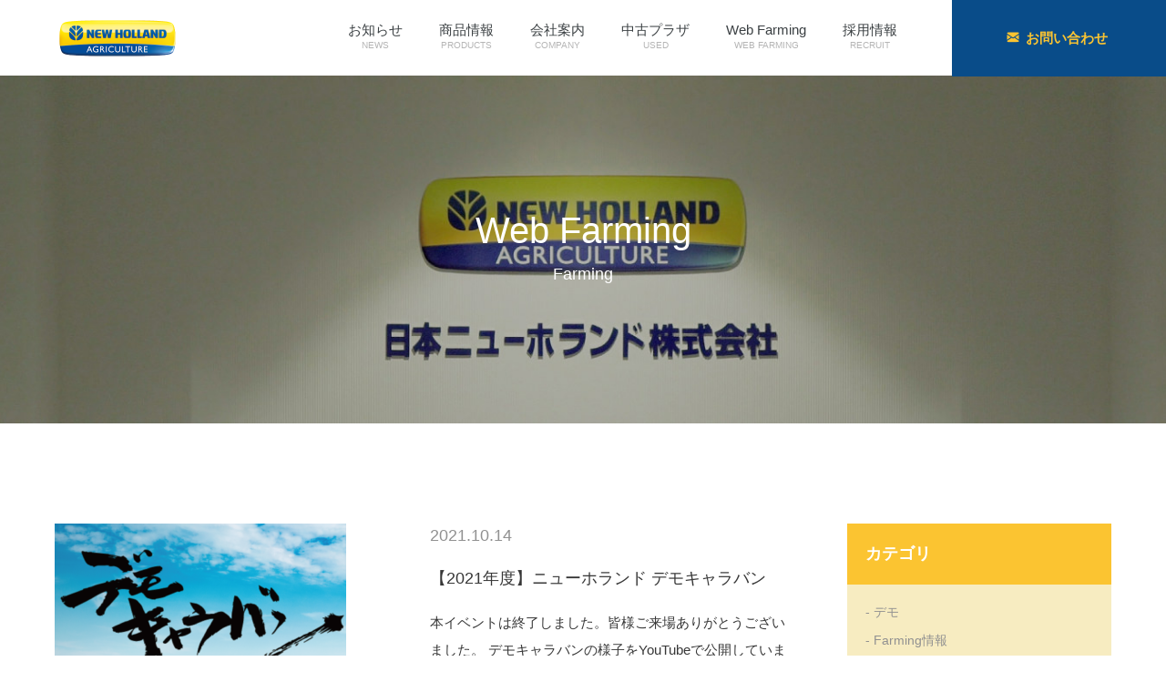

--- FILE ---
content_type: text/html; charset=UTF-8
request_url: https://www.nh-hft.co.jp/farming-cat/%E3%83%87%E3%83%A2/
body_size: 31716
content:

<!DOCTYPE html>
<html lang="ja_JP">
<head>
    <title>
        Farming 一覧 | 日本ニューホランド株式会社    </title>
    <meta name="description" content="日本ニューホランド株式会社のWebFarmingのページです。WebFarmingは、弊社からお客様へ情報を発信するオウンドメディアのコンテンツです。お時間がございましたら、ぜひご覧ください。">
    <meta charset="utf-8" />
    <meta name="viewport" content="width=device-width,user-scalable=no">
    <meta property="og:title" content="Farming 一覧 | 日本ニューホランド株式会社" />
    <meta property="og:type" content="article" />
    <meta property="og:description" content="日本ニューホランド株式会社のWebFarmingのページです。WebFarmingは、弊社からお客様へ情報を発信するオウンドメディアのコンテンツです。お時間がございましたら、ぜひご覧ください。" />
    <meta property="og:image" content="https://www.nh-hft.co.jp/common/img/base/fb_icon.png" />
    <meta property="og:url" content="https://www.nh-hft.co.jp/" />
    <meta name="twitter:card" content="summary_large_image" />
    <meta name="twitter:title" content="Farming 一覧 | 日本ニューホランド株式会社" />
    <meta name="twitter:description" content="日本ニューホランド株式会社のWebFarmingのページです。WebFarmingは、弊社からお客様へ情報を発信するオウンドメディアのコンテンツです。お時間がございましたら、ぜひご覧ください。" />
    <meta name="twitter:image" content="https://www.nh-hft.co.jp/common/img/base/fb_icon.png" />
    <meta http-equiv="X-UA-Compatible" content="IE=edge" />
    <link rel="apple-touch-icon" href="/common/img/base/apple-touch-icon.jpg">
    <link rel="icon" href="/favicon.ico">
    <link rel="stylesheet" href="/common/css/common.css?v4" />
    <!-- スライダー静止画の場合こちらを入れる -->
    <!--
    <link rel="stylesheet" href="/common/js/libs/slick/slick.css" />
    <link rel="stylesheet" href="/common/js/libs/slick/slick-theme.css" />
    <link rel="stylesheet" href="/common/js/libs/zoomslider.css">
    -->
    <!-- /スライダー静止画の場合こちらを入れる -->

            
    <link href="https://fonts.googleapis.com/css?family=Prompt&amp;display=swap" rel="stylesheet">
    <meta name='robots' content='max-image-preview:large' />
<style id='wp-img-auto-sizes-contain-inline-css' type='text/css'>
img:is([sizes=auto i],[sizes^="auto," i]){contain-intrinsic-size:3000px 1500px}
/*# sourceURL=wp-img-auto-sizes-contain-inline-css */
</style>
<style id='wp-emoji-styles-inline-css' type='text/css'>

	img.wp-smiley, img.emoji {
		display: inline !important;
		border: none !important;
		box-shadow: none !important;
		height: 1em !important;
		width: 1em !important;
		margin: 0 0.07em !important;
		vertical-align: -0.1em !important;
		background: none !important;
		padding: 0 !important;
	}
/*# sourceURL=wp-emoji-styles-inline-css */
</style>
<style id='wp-block-library-inline-css' type='text/css'>
:root{--wp-block-synced-color:#7a00df;--wp-block-synced-color--rgb:122,0,223;--wp-bound-block-color:var(--wp-block-synced-color);--wp-editor-canvas-background:#ddd;--wp-admin-theme-color:#007cba;--wp-admin-theme-color--rgb:0,124,186;--wp-admin-theme-color-darker-10:#006ba1;--wp-admin-theme-color-darker-10--rgb:0,107,160.5;--wp-admin-theme-color-darker-20:#005a87;--wp-admin-theme-color-darker-20--rgb:0,90,135;--wp-admin-border-width-focus:2px}@media (min-resolution:192dpi){:root{--wp-admin-border-width-focus:1.5px}}.wp-element-button{cursor:pointer}:root .has-very-light-gray-background-color{background-color:#eee}:root .has-very-dark-gray-background-color{background-color:#313131}:root .has-very-light-gray-color{color:#eee}:root .has-very-dark-gray-color{color:#313131}:root .has-vivid-green-cyan-to-vivid-cyan-blue-gradient-background{background:linear-gradient(135deg,#00d084,#0693e3)}:root .has-purple-crush-gradient-background{background:linear-gradient(135deg,#34e2e4,#4721fb 50%,#ab1dfe)}:root .has-hazy-dawn-gradient-background{background:linear-gradient(135deg,#faaca8,#dad0ec)}:root .has-subdued-olive-gradient-background{background:linear-gradient(135deg,#fafae1,#67a671)}:root .has-atomic-cream-gradient-background{background:linear-gradient(135deg,#fdd79a,#004a59)}:root .has-nightshade-gradient-background{background:linear-gradient(135deg,#330968,#31cdcf)}:root .has-midnight-gradient-background{background:linear-gradient(135deg,#020381,#2874fc)}:root{--wp--preset--font-size--normal:16px;--wp--preset--font-size--huge:42px}.has-regular-font-size{font-size:1em}.has-larger-font-size{font-size:2.625em}.has-normal-font-size{font-size:var(--wp--preset--font-size--normal)}.has-huge-font-size{font-size:var(--wp--preset--font-size--huge)}.has-text-align-center{text-align:center}.has-text-align-left{text-align:left}.has-text-align-right{text-align:right}.has-fit-text{white-space:nowrap!important}#end-resizable-editor-section{display:none}.aligncenter{clear:both}.items-justified-left{justify-content:flex-start}.items-justified-center{justify-content:center}.items-justified-right{justify-content:flex-end}.items-justified-space-between{justify-content:space-between}.screen-reader-text{border:0;clip-path:inset(50%);height:1px;margin:-1px;overflow:hidden;padding:0;position:absolute;width:1px;word-wrap:normal!important}.screen-reader-text:focus{background-color:#ddd;clip-path:none;color:#444;display:block;font-size:1em;height:auto;left:5px;line-height:normal;padding:15px 23px 14px;text-decoration:none;top:5px;width:auto;z-index:100000}html :where(.has-border-color){border-style:solid}html :where([style*=border-top-color]){border-top-style:solid}html :where([style*=border-right-color]){border-right-style:solid}html :where([style*=border-bottom-color]){border-bottom-style:solid}html :where([style*=border-left-color]){border-left-style:solid}html :where([style*=border-width]){border-style:solid}html :where([style*=border-top-width]){border-top-style:solid}html :where([style*=border-right-width]){border-right-style:solid}html :where([style*=border-bottom-width]){border-bottom-style:solid}html :where([style*=border-left-width]){border-left-style:solid}html :where(img[class*=wp-image-]){height:auto;max-width:100%}:where(figure){margin:0 0 1em}html :where(.is-position-sticky){--wp-admin--admin-bar--position-offset:var(--wp-admin--admin-bar--height,0px)}@media screen and (max-width:600px){html :where(.is-position-sticky){--wp-admin--admin-bar--position-offset:0px}}

/*# sourceURL=wp-block-library-inline-css */
</style><style id='global-styles-inline-css' type='text/css'>
:root{--wp--preset--aspect-ratio--square: 1;--wp--preset--aspect-ratio--4-3: 4/3;--wp--preset--aspect-ratio--3-4: 3/4;--wp--preset--aspect-ratio--3-2: 3/2;--wp--preset--aspect-ratio--2-3: 2/3;--wp--preset--aspect-ratio--16-9: 16/9;--wp--preset--aspect-ratio--9-16: 9/16;--wp--preset--color--black: #000000;--wp--preset--color--cyan-bluish-gray: #abb8c3;--wp--preset--color--white: #ffffff;--wp--preset--color--pale-pink: #f78da7;--wp--preset--color--vivid-red: #cf2e2e;--wp--preset--color--luminous-vivid-orange: #ff6900;--wp--preset--color--luminous-vivid-amber: #fcb900;--wp--preset--color--light-green-cyan: #7bdcb5;--wp--preset--color--vivid-green-cyan: #00d084;--wp--preset--color--pale-cyan-blue: #8ed1fc;--wp--preset--color--vivid-cyan-blue: #0693e3;--wp--preset--color--vivid-purple: #9b51e0;--wp--preset--gradient--vivid-cyan-blue-to-vivid-purple: linear-gradient(135deg,rgb(6,147,227) 0%,rgb(155,81,224) 100%);--wp--preset--gradient--light-green-cyan-to-vivid-green-cyan: linear-gradient(135deg,rgb(122,220,180) 0%,rgb(0,208,130) 100%);--wp--preset--gradient--luminous-vivid-amber-to-luminous-vivid-orange: linear-gradient(135deg,rgb(252,185,0) 0%,rgb(255,105,0) 100%);--wp--preset--gradient--luminous-vivid-orange-to-vivid-red: linear-gradient(135deg,rgb(255,105,0) 0%,rgb(207,46,46) 100%);--wp--preset--gradient--very-light-gray-to-cyan-bluish-gray: linear-gradient(135deg,rgb(238,238,238) 0%,rgb(169,184,195) 100%);--wp--preset--gradient--cool-to-warm-spectrum: linear-gradient(135deg,rgb(74,234,220) 0%,rgb(151,120,209) 20%,rgb(207,42,186) 40%,rgb(238,44,130) 60%,rgb(251,105,98) 80%,rgb(254,248,76) 100%);--wp--preset--gradient--blush-light-purple: linear-gradient(135deg,rgb(255,206,236) 0%,rgb(152,150,240) 100%);--wp--preset--gradient--blush-bordeaux: linear-gradient(135deg,rgb(254,205,165) 0%,rgb(254,45,45) 50%,rgb(107,0,62) 100%);--wp--preset--gradient--luminous-dusk: linear-gradient(135deg,rgb(255,203,112) 0%,rgb(199,81,192) 50%,rgb(65,88,208) 100%);--wp--preset--gradient--pale-ocean: linear-gradient(135deg,rgb(255,245,203) 0%,rgb(182,227,212) 50%,rgb(51,167,181) 100%);--wp--preset--gradient--electric-grass: linear-gradient(135deg,rgb(202,248,128) 0%,rgb(113,206,126) 100%);--wp--preset--gradient--midnight: linear-gradient(135deg,rgb(2,3,129) 0%,rgb(40,116,252) 100%);--wp--preset--font-size--small: 13px;--wp--preset--font-size--medium: 20px;--wp--preset--font-size--large: 36px;--wp--preset--font-size--x-large: 42px;--wp--preset--spacing--20: 0.44rem;--wp--preset--spacing--30: 0.67rem;--wp--preset--spacing--40: 1rem;--wp--preset--spacing--50: 1.5rem;--wp--preset--spacing--60: 2.25rem;--wp--preset--spacing--70: 3.38rem;--wp--preset--spacing--80: 5.06rem;--wp--preset--shadow--natural: 6px 6px 9px rgba(0, 0, 0, 0.2);--wp--preset--shadow--deep: 12px 12px 50px rgba(0, 0, 0, 0.4);--wp--preset--shadow--sharp: 6px 6px 0px rgba(0, 0, 0, 0.2);--wp--preset--shadow--outlined: 6px 6px 0px -3px rgb(255, 255, 255), 6px 6px rgb(0, 0, 0);--wp--preset--shadow--crisp: 6px 6px 0px rgb(0, 0, 0);}:where(.is-layout-flex){gap: 0.5em;}:where(.is-layout-grid){gap: 0.5em;}body .is-layout-flex{display: flex;}.is-layout-flex{flex-wrap: wrap;align-items: center;}.is-layout-flex > :is(*, div){margin: 0;}body .is-layout-grid{display: grid;}.is-layout-grid > :is(*, div){margin: 0;}:where(.wp-block-columns.is-layout-flex){gap: 2em;}:where(.wp-block-columns.is-layout-grid){gap: 2em;}:where(.wp-block-post-template.is-layout-flex){gap: 1.25em;}:where(.wp-block-post-template.is-layout-grid){gap: 1.25em;}.has-black-color{color: var(--wp--preset--color--black) !important;}.has-cyan-bluish-gray-color{color: var(--wp--preset--color--cyan-bluish-gray) !important;}.has-white-color{color: var(--wp--preset--color--white) !important;}.has-pale-pink-color{color: var(--wp--preset--color--pale-pink) !important;}.has-vivid-red-color{color: var(--wp--preset--color--vivid-red) !important;}.has-luminous-vivid-orange-color{color: var(--wp--preset--color--luminous-vivid-orange) !important;}.has-luminous-vivid-amber-color{color: var(--wp--preset--color--luminous-vivid-amber) !important;}.has-light-green-cyan-color{color: var(--wp--preset--color--light-green-cyan) !important;}.has-vivid-green-cyan-color{color: var(--wp--preset--color--vivid-green-cyan) !important;}.has-pale-cyan-blue-color{color: var(--wp--preset--color--pale-cyan-blue) !important;}.has-vivid-cyan-blue-color{color: var(--wp--preset--color--vivid-cyan-blue) !important;}.has-vivid-purple-color{color: var(--wp--preset--color--vivid-purple) !important;}.has-black-background-color{background-color: var(--wp--preset--color--black) !important;}.has-cyan-bluish-gray-background-color{background-color: var(--wp--preset--color--cyan-bluish-gray) !important;}.has-white-background-color{background-color: var(--wp--preset--color--white) !important;}.has-pale-pink-background-color{background-color: var(--wp--preset--color--pale-pink) !important;}.has-vivid-red-background-color{background-color: var(--wp--preset--color--vivid-red) !important;}.has-luminous-vivid-orange-background-color{background-color: var(--wp--preset--color--luminous-vivid-orange) !important;}.has-luminous-vivid-amber-background-color{background-color: var(--wp--preset--color--luminous-vivid-amber) !important;}.has-light-green-cyan-background-color{background-color: var(--wp--preset--color--light-green-cyan) !important;}.has-vivid-green-cyan-background-color{background-color: var(--wp--preset--color--vivid-green-cyan) !important;}.has-pale-cyan-blue-background-color{background-color: var(--wp--preset--color--pale-cyan-blue) !important;}.has-vivid-cyan-blue-background-color{background-color: var(--wp--preset--color--vivid-cyan-blue) !important;}.has-vivid-purple-background-color{background-color: var(--wp--preset--color--vivid-purple) !important;}.has-black-border-color{border-color: var(--wp--preset--color--black) !important;}.has-cyan-bluish-gray-border-color{border-color: var(--wp--preset--color--cyan-bluish-gray) !important;}.has-white-border-color{border-color: var(--wp--preset--color--white) !important;}.has-pale-pink-border-color{border-color: var(--wp--preset--color--pale-pink) !important;}.has-vivid-red-border-color{border-color: var(--wp--preset--color--vivid-red) !important;}.has-luminous-vivid-orange-border-color{border-color: var(--wp--preset--color--luminous-vivid-orange) !important;}.has-luminous-vivid-amber-border-color{border-color: var(--wp--preset--color--luminous-vivid-amber) !important;}.has-light-green-cyan-border-color{border-color: var(--wp--preset--color--light-green-cyan) !important;}.has-vivid-green-cyan-border-color{border-color: var(--wp--preset--color--vivid-green-cyan) !important;}.has-pale-cyan-blue-border-color{border-color: var(--wp--preset--color--pale-cyan-blue) !important;}.has-vivid-cyan-blue-border-color{border-color: var(--wp--preset--color--vivid-cyan-blue) !important;}.has-vivid-purple-border-color{border-color: var(--wp--preset--color--vivid-purple) !important;}.has-vivid-cyan-blue-to-vivid-purple-gradient-background{background: var(--wp--preset--gradient--vivid-cyan-blue-to-vivid-purple) !important;}.has-light-green-cyan-to-vivid-green-cyan-gradient-background{background: var(--wp--preset--gradient--light-green-cyan-to-vivid-green-cyan) !important;}.has-luminous-vivid-amber-to-luminous-vivid-orange-gradient-background{background: var(--wp--preset--gradient--luminous-vivid-amber-to-luminous-vivid-orange) !important;}.has-luminous-vivid-orange-to-vivid-red-gradient-background{background: var(--wp--preset--gradient--luminous-vivid-orange-to-vivid-red) !important;}.has-very-light-gray-to-cyan-bluish-gray-gradient-background{background: var(--wp--preset--gradient--very-light-gray-to-cyan-bluish-gray) !important;}.has-cool-to-warm-spectrum-gradient-background{background: var(--wp--preset--gradient--cool-to-warm-spectrum) !important;}.has-blush-light-purple-gradient-background{background: var(--wp--preset--gradient--blush-light-purple) !important;}.has-blush-bordeaux-gradient-background{background: var(--wp--preset--gradient--blush-bordeaux) !important;}.has-luminous-dusk-gradient-background{background: var(--wp--preset--gradient--luminous-dusk) !important;}.has-pale-ocean-gradient-background{background: var(--wp--preset--gradient--pale-ocean) !important;}.has-electric-grass-gradient-background{background: var(--wp--preset--gradient--electric-grass) !important;}.has-midnight-gradient-background{background: var(--wp--preset--gradient--midnight) !important;}.has-small-font-size{font-size: var(--wp--preset--font-size--small) !important;}.has-medium-font-size{font-size: var(--wp--preset--font-size--medium) !important;}.has-large-font-size{font-size: var(--wp--preset--font-size--large) !important;}.has-x-large-font-size{font-size: var(--wp--preset--font-size--x-large) !important;}
/*# sourceURL=global-styles-inline-css */
</style>

<style id='classic-theme-styles-inline-css' type='text/css'>
/*! This file is auto-generated */
.wp-block-button__link{color:#fff;background-color:#32373c;border-radius:9999px;box-shadow:none;text-decoration:none;padding:calc(.667em + 2px) calc(1.333em + 2px);font-size:1.125em}.wp-block-file__button{background:#32373c;color:#fff;text-decoration:none}
/*# sourceURL=/wp-includes/css/classic-themes.min.css */
</style>
<link rel='stylesheet' id='wp-pagenavi-css' href='https://www.nh-hft.co.jp/wp/wp-content/plugins/wp-pagenavi/pagenavi-css.css?ver=2.70' type='text/css' media='all' />
<link rel="https://api.w.org/" href="https://www.nh-hft.co.jp/wp-json/" /></head>
<!-- Google tag (gtag.js) -->
<script async src="https://www.googletagmanager.com/gtag/js?id=G-Q9HS2WQEE0"></script>
<script>
  window.dataLayer = window.dataLayer || [];
  function gtag(){dataLayer.push(arguments);}
  gtag('js', new Date());

  gtag('config', 'G-Q9HS2WQEE0');
</script>
<body id="cat-farming" class="page-index">
    <div id="wrapper">
        <header class="mod-header">
            <div class="mod-header-logo">
                <div class="mod-header-logo-img"> <a href="/"><img src="/common/img/base/mod-logo.png" alt="NEW HOLLAND" width="128" height="40"></a> </div>
            </div>
            <div class="mod-header-nav">
                <ul class="mod-header-nav-list">
                    <li class="mod-header-nav-item"> <a href="/news/">お知らせ<br><span>NEWS</span></a> </li>
                    <li class="mod-header-nav-item"> <a href="/product/">商品情報<br><span>PRODUCTS</span></a> </li>
                    <li class="mod-header-nav-item"> <a href="/company/">会社案内<br><span>COMPANY</span></a> </li>
                    <li class="mod-header-nav-item"> <a href="/used/">中古プラザ<br><span>USED</span></a> </li>
                    <li class="mod-header-nav-item"> <a href="/farming/">Web Farming<br><span>WEB FARMING</span></a> </li>
                    <li class="mod-header-nav-item"> <a href="/recruit/">採用情報<br><span>RECRUIT</span></a> </li>
                </ul>
                <div class="mod-header-nav-contact">
                    <a href="/contact/" class="contact_post">
                        <div> <span><img src="/common/img/base/mod-mail-icon.svg" alt="" width="16" height="12"></span>お問い合わせ </div>
                    </a>
                </div>
            </div>
            <div class="mod-header-sidebar">
                <div class="mod-gnav-btn">
                    <div>
                        <ul class="mod-gnav-btn-lines menu-trigger">
                            <li class="mod-gnav-btn-lines-item"></li>
                            <li class="mod-gnav-btn-lines-item"></li>
                            <li class="mod-gnav-btn-lines-item"></li>
                        </ul>
                    </div>
                </div>
            </div>
        </header>
        <div class="fixed-space"></div>

<section class="mod-archives-mainvisual">
    <div class="mod-wrap">
        <h1 class="mod-archives-mainvisual-title">
            Web Farming<br><span>Farming</span>
        </h1>
    </div>
</section>

<section class="mod-archives-contents">
    <div class="mod-wrap">
        <div class="mod-archives-contents-info">
            <ul class="mod-archives-contents-info-list">
                                <li class="mod-archives-contents-info-list-item">
                    <div class="mod-archives-contents-info-list-item-thum">
                        <figure>
                            <a href="https://www.nh-hft.co.jp/farming/4054/"><img width="320" height="240" src="https://www.nh-hft.co.jp/wp/wp-content/uploads/2021/10/7d531ea9093d4d1ee1db1d7da11073a3-320x240.png" class="attachment-thumbnail size-thumbnail wp-post-image" alt="" decoding="async" fetchpriority="high" srcset="https://www.nh-hft.co.jp/wp/wp-content/uploads/2021/10/7d531ea9093d4d1ee1db1d7da11073a3-320x240.png 320w, https://www.nh-hft.co.jp/wp/wp-content/uploads/2021/10/7d531ea9093d4d1ee1db1d7da11073a3-300x225.png 300w, https://www.nh-hft.co.jp/wp/wp-content/uploads/2021/10/7d531ea9093d4d1ee1db1d7da11073a3-768x576.png 768w, https://www.nh-hft.co.jp/wp/wp-content/uploads/2021/10/7d531ea9093d4d1ee1db1d7da11073a3.png 1024w" sizes="(max-width: 320px) 100vw, 320px" /></a>
                        </figure>
                    </div>
                    <div class="mod-archives-contents-info-list-item-about">
                        <dl class="mod-archives-contents-info-list-item-about-dl">
                            <dt class="mod-archives-contents-info-list-item-about-day">2021.10.14</dt>
                                                                                </dl>
                        <h3 class="mod-archives-contents-info-list-item-about-title01">【2021年度】ニューホランド デモキャラバン</h3>
                        <p class="mod-archives-contents-info-list-item-about-text01">本イベントは終了しました。皆様ご来場ありがとうございました。 デモキャラバンの様子をYouTubeで公開していますので是非ご覧ください。 目次 &#9632;デモキャラバンとは &#9632;新型コロナウィルス感染症対策…</p>
                        <p class="mod-archives-contents-info-list-item-about-more"><a href="https://www.nh-hft.co.jp/farming/4054/">もっと読む</a></p>
                    </div>
                </li>
                                            </ul>
                    </div>
        <div class="mod-archives-contents-side">

    <div class="mod-archives-contents-side-category">
        <p class="mod-archives-contents-side-category-title">
            カテゴリ
        </p>

        <div class="mod-archives-contents-side-category-about">
                                    <ul class="mod-archives-contents-side-category-about-list">
                                <li class="mod-archives-contents-side-category-about-list-item">
                    <a href="https://www.nh-hft.co.jp/farming-cat/%e3%83%87%e3%83%a2/">デモ</a>
                </li>
                                <li class="mod-archives-contents-side-category-about-list-item">
                    <a href="https://www.nh-hft.co.jp/farming-cat/farming%e6%83%85%e5%a0%b1/">Farming情報</a>
                </li>
                                <li class="mod-archives-contents-side-category-about-list-item">
                    <a href="https://www.nh-hft.co.jp/farming-cat/%e3%83%ac%e3%83%9d%e3%83%bc%e3%83%88/">レポート</a>
                </li>
                                <li class="mod-archives-contents-side-category-about-list-item">
                    <a href="https://www.nh-hft.co.jp/farming-cat/%e5%b1%95%e7%a4%ba%e4%bc%9a%e9%96%a2%e9%80%a3%e6%83%85%e5%a0%b1/">展示会関連情報</a>
                </li>
                                <li class="mod-archives-contents-side-category-about-list-item">
                    <a href="https://www.nh-hft.co.jp/farming-cat/%e6%97%a5%e6%9c%ac%e3%83%8b%e3%83%a5%e3%83%bc%e3%83%9b%e3%83%a9%e3%83%b3%e3%83%8950%e5%91%a8%e5%b9%b4%e3%81%ab%e3%82%80%e3%81%91%e3%81%a6/">日本ニューホランド50周年にむけて</a>
                </li>
                            </ul>
                    </div>
    </div>

    <div class="mod-archives-contents-side-archives">
        <p class="mod-archives-contents-side-archives-title">
            アーカイブ
        </p>
        <div class="mod-archives-contents-side-archives-about">
                                                    <ul class="mod-archives-contents-side-archives-about-list">
                	<li><a href="https://www.nh-hft.co.jp/farming/date/2026/">2026年</a></li>
	<li><a href="https://www.nh-hft.co.jp/farming/date/2025/">2025年</a></li>
	<li><a href="https://www.nh-hft.co.jp/farming/date/2024/">2024年</a></li>
	<li><a href="https://www.nh-hft.co.jp/farming/date/2023/">2023年</a></li>
	<li><a href="https://www.nh-hft.co.jp/farming/date/2022/">2022年</a></li>
	<li><a href="https://www.nh-hft.co.jp/farming/date/2021/">2021年</a></li>
	<li><a href="https://www.nh-hft.co.jp/farming/date/2020/">2020年</a></li>
	<li><a href="https://www.nh-hft.co.jp/farming/date/2019/">2019年</a></li>
                </ul>
                                </div>
    </div>

</div>
    </div>
</section>

<footer class="mod-footer">
    <div class="mod-wrap">
        <div class="mod-footer-column">
            <div class="mod-footer-column-in">
                <div class="mod-footer-column-l">
                    <p><a href="/"><img src="/common/img/base/mod-logo.png" alt="NEW HOLLAND" width="128" height="40"></a></p>
                </div>
                <div class="mod-footer-column-m">
                    <dl class="mod-footer-column-m-dl"> <dt class="mod-footer-column-m-dt">日本ニューホランド株式会社</dt>
                        <dd class="mod-footer-column-m-dd01">〒060-0001 札幌市中央区北1条西13丁目4番地</dd>
                        <dd class="mod-footer-column-m-dd02"><a href="tel:0120432151"><span><img src="/common/img/base/mod-tel.png" alt="" width="34" height="34"></span>0120-43-2151</a></dd>
                    </dl>
                </div>
                <div class="mod-footer-column-r">
                    <p><a href="/contact/" class="contact_post"><span><img src="/common/img/base/mod-mail-icon.svg" alt="" width="18" height="14"></span>お問い合わせ</a></p>
                </div>
            </div>
        </div>
        <div class="mod-footer-nav">
            <ul class="mod-footer-nav-list">
                <li class="mod-footer-nav-list-item">
                    <dl>
                        <dt class="mod-footer-nav-list-item-dt">
                            <a href="/news/">各種情報発信</a>
                            <span><img src="/common/img/footer/ft-allow.png" alt="" width="29" height="18"></span>
                        </dt>
                        <dd class="mod-footer-nav-list-item-dd">
                            <ul>
                                <li><a href="/news-cat/event/">おしらせ</a></li>
                                <li><a href="/farming/">Web Farming</a></li>
                                <li><a href="https://www.instagram.com/newholland.japan" target="_blank" rel="noopener">Instagram</a></li>
                                <li><a href="https://www.facebook.com/NewHollandJapan" target="_blank" rel="noopener">Facebook</a></li>
                                <li><a href="https://www.youtube.com/@NewHollandJapan" target="_blank" rel="noopener">YouTube</a></li>
                                <li><a href="https://www.tiktok.com/@newholland.japan" target="_blank" rel="noopener">TikTok</a></li>
                            </ul>
                        </dd>
                    </dl>
                </li>
                <li class="mod-footer-nav-list-item">
                    <dl>
                        <dt class="mod-footer-nav-list-item-dt">
                            <a href="/company/">会社案内</a>
                            <span><img src="/common/img/footer/ft-allow.png" alt="" width="29" height="18"></span>
                        </dt>
                        <dd class="mod-footer-nav-list-item-dd">
                            <ul>
                                <li><a href="/company/overview/">会社概要</a></li>
                                <li><a href="/company/history/">会社の歴史</a></li>
                                <li><a href="/company/location/">拠点一覧</a></li>
                                <li><a href="/company/manufacturer/">取扱いメーカー</a></li>
                                <li><a href="/privacy/">個人情報保護ポリシー</a></li>
                                <li><a href="/privacy_sns/">ソーシャルメディアポリシー</a></li>
                            </ul>
                        </dd>
                    </dl>
                </li>
                <li class="mod-footer-nav-list-item">
                    <dl>
                        <dt class="mod-footer-nav-list-item-dt">
                            <a href="/product/">商品情報</a>
                            <span><img src="/common/img/footer/ft-allow.png" alt="" width="29" height="18"></span>
                        </dt>
                        <dd class="mod-footer-nav-list-item-dd">
                            <ul>
                                <li><a href="/product-cat/tractor/">トラクター</a></li>
                                <li><a href="/product-cat/sagyoki/">作業機</a></li>
                                <li><a href="/product-cat/largesize/">コンバイン・ＳＰＦＨ</a></li>
                                <li><a href="/product-cat/plm/">精密農業</a></li>
                                <li><a href="/catalog/">カタログダウンロード</a></li>
                            </ul>
                        </dd>
                    </dl>
                </li>
                <li class="mod-footer-nav-list-item">
                    <dl>
                        <dt class="mod-footer-nav-list-item-dt mod-footer-nav-list-item-dt-sp">
                            <a href="/recruit/">採用情報</a>
                        </dt>
                        <dt class="mod-footer-nav-list-item-dt mod-footer-nav-list-item-dt-sp">
                            <a href="/used/">中古プラザ</a>
                        </dt>
                        <dt class="mod-footer-nav-list-item-dt mod-footer-nav-list-item-dt-sp">
                            <a href="https://store.shopping.yahoo.co.jp/nh-hft/" target="_blank">Yahoo!ショッピング</a>
                        </dt>
                        <dt class="mod-footer-nav-list-item-dt mod-footer-nav-list-item-dt-sp">
                            <a href="/sitemap/">サイトマップ</a>
                        </dt>
                    </dl>
                </li>
            </ul>
            <!--
            <div class="mod-footer-sns">
                <div>
                    <a href="https://www.youtube.com/@NewHollandJapan" target="_blank"><img src="/common/img/footer/icon-youtube-color.svg" width="40" height="40" alt=""></a>
                </div>
            </div>
            -->
        </div>
        <p class="mod-footer-copy"> Copyright 2019 New Holland HFT Japan, Inc. </p>
    </div>
</footer>
</div>
<!-- wrapper -->
<figure class="mod-footer-menu-bnr"> <a href="#"><img src="/common/img/footer/mod-top.png" alt="TOP" width="120" height="120"></a> </figure>
<!-- スライダー動画の場合 -->
<script src="https://ajax.googleapis.com/ajax/libs/jquery/3.4.1/jquery.min.js"></script>
<script>
    window.jQuery || document.write("<script src='/common/js/libs/jquery.js'><\/script>");
</script>
<!-- /スライダー動画の場合 -->
<!-- スライダー静止画の場合こちらを入れる -->
<!--
<script src="https://ajax.googleapis.com/ajax/libs/jquery/3.4.1/jquery.min.js"></script>
<script src="https://code.jquery.com/jquery-migrate-3.0.0.min.js"></script>
<link rel="stylesheet" type="text/css" href="/common/js/libs/slick/slick.css"/>
<script type="text/javascript" src="/common/js/libs/modernizr-custom.js"></script>
<script type="text/javascript" src="/common/js/libs/jquery.zoomslider.min.js"></script>
<script type="text/javascript" src="/common/js/libs/slick/slick.min.js"></script>
-->
<!-- /スライダー静止画の場合こちらを入れる -->


<script src="/common/js/script.js?v2"></script>
<script type="speculationrules">
{"prefetch":[{"source":"document","where":{"and":[{"href_matches":"/*"},{"not":{"href_matches":["/wp/wp-*.php","/wp/wp-admin/*","/wp/wp-content/uploads/*","/wp/wp-content/*","/wp/wp-content/plugins/*","/wp/wp-content/themes/_master_tmpl/*","/*\\?(.+)"]}},{"not":{"selector_matches":"a[rel~=\"nofollow\"]"}},{"not":{"selector_matches":".no-prefetch, .no-prefetch a"}}]},"eagerness":"conservative"}]}
</script>
 </body>
</html>


--- FILE ---
content_type: text/css
request_url: https://www.nh-hft.co.jp/common/css/common.css?v4
body_size: 543857
content:
@charset "UTF-8";
/* reset */
html {
  overflow-y: scroll; }

body, div, dl, dt, dd, ul, ol, li, h1, h2, h3, h4, h5, h6, pre, form, fieldset, input, textarea, p, blockquote, th, td, section, figure, aside, header, footer, main, nav, label {
  margin: 0;
  padding: 0;
  -webkit-box-sizing: border-box;
  box-sizing: border-box; }

a {
  -webkit-box-sizing: border-box;
  box-sizing: border-box;
  display: inline-block;
  text-decoration: none; }

a:hover {
  text-decoration: none;
  opacity: 0.7;
  -webkit-transition: 0.5s;
  -o-transition: 0.5s;
  transition: 0.5s;
  cursor: pointer; }

dt, th, h1, h2, h3, h4, h5, h6 {
  font-weight: 500; }

section, figure, aside, header, footer, main, nav {
  display: block; }

address, caption, cite, code, dfn, em, strong, th, var {
  font-style: normal; }

table {
  border-collapse: collapse; }

caption, th {
  text-align: left; }

q:before, q:after {
  content: ''; }

object,
embed {
  vertical-align: top; }

h1, h2, h3, h4, h5, h6 {
  font-size: 100%;
  font-weight: 500; }

img, abbr, acronym, fieldset {
  border: 0; }

li {
  list-style-type: none; }

img {
  vertical-align: bottom; }

hr {
  clear: both;
  border: none;
  background-color: #FFFFFF; }

/* --------------------------------------------------------
  01share style
  -------------------------------------------------------- */
.tal {
  text-align: left; }

.tar {
  text-align: right; }

.tac {
  text-align: center; }

.fwb {
  font-weight: bold; }

.fwn {
  font-weight: normal; }

/*CSS Rollover*/
a.cssRoll img {
  opacity: 1; }

a:hover.cssRoll img {
  opacity: 0.6; }

body {
  font-family: "メイリオ", "Meiryo", verdana, "Osaka", "MS PGothic", Sans-Serif;
  font-weight: 500;
  line-height: 1.5;
  color: #373737; }

a:hover {
  text-decoration: underline; }

a:active {
  text-decoration: none; }

figure {
  display: block;
  -webkit-margin-before: 0;
  -webkit-margin-after: 0;
  -webkit-margin-start: 0;
  -webkit-margin-end: 0; }

em {
  font-weight: bold; }

/* ---------------------------
module
--------------------------- */
html {
  font-size: 62.5%; }

img {
  max-width: 100%;
  height: auto; }

.m-clear {
  overflow: hidden;
  clear: both; }

.bgnone {
  background: none !important; }

.op:hover {
  opacity: 0.6; }

.on-flex {
  display: -webkit-box !important;
  display: -ms-flexbox !important;
  display: flex !important; }

.flr {
  float: right !important; }

.tac {
  text-align: center; }

.tar {
  text-align: right !important; }

.tdu {
  text-decoration: underline; }

.c-rd {
  color: #f00; }

.mr0 {
  margin-right: 0 !important; }

.bold {
  font-weight: bold; }

.aift {
  -webkit-box-align: start !important;
  -ms-flex-align: start !important;
  align-items: flex-start !important; }

.mb0e {
  margin-bottom: 0em !important; }

.mb1e {
  margin-bottom: 1em !important; }

.mb2e {
  margin-bottom: 2em !important; }

.mb3e {
  margin-bottom: 3em !important; }

.mb4e {
  margin-bottom: 4em !important; }

.mb5e {
  margin-bottom: 5em !important; }

.mb8e {
  margin-bottom: 8em !important; }

.pt0e {
  padding-top: 0em !important; }

.pt1e {
  padding-top: 1em !important; }

.pt2e {
  padding-top: 2em !important; }

.pt3e {
  padding-top: 3em !important; }

.pt4e {
  padding-top: 4em !important; }

.pt5e {
  padding-top: 5em !important; }

.pt8e {
  padding-top: 8em !important; }

.pb0e {
  margin-bottom: 0em !important; }

.pb1e {
  margin-bottom: 1em !important; }

.pb2e {
  margin-bottom: 2em !important; }

.pb3e {
  margin-bottom: 3em !important; }

.pb4e {
  margin-bottom: 4em !important; }

.pb5e {
  margin-bottom: 5em !important; }

.pb8e {
  margin-bottom: 8em !important; }

.fll {
  float: left; }

.flr {
  float: right; }

.tac {
  text-align: center !important; }

.tal {
  text-align: left !important; }

.tar {
  text-align: right !important; }

form {
  max-width: 980px;
  margin: 0 auto; }

fieldset {
  max-width: 980px;
  margin: 0 auto; }

.hide {
  opacity: 0;
  visibility: hidden;
  overflow: hidden; }

input[type="text"] {
  padding: 10px;
  border: none;
  outline: none;
  background: #E5E5E5;
  width: 100%; }

select {
  outline: none;
  text-indent: 0.01px;
  width: 100%;
  -o-text-overflow: '';
  text-overflow: '';
  background: none transparent;
  vertical-align: middle;
  font-size: inherit;
  color: inherit;
  -webkit-appearance: none!important;/* ベンダープレフィックス(Google Chrome、Safari用) */
  -moz-appearance: none!important; /* ベンダープレフィックス(Firefox用) */
  appearance: none!important; /* 標準のスタイルを無効にする */
  padding: 5px;
  background: #E5E5E5;
  border-radius: 0 !important;
  border: 0 !important; }

select option {
  background-color: #fff;
  color: #333; }

select::-ms-expand {
  display: none; }

select:-moz-focusring {
  color: transparent;
  text-shadow: 0 0 0 #828c9a; }

.mod-contact-contents-box-in-dd-select {
  position: absolute;
  right: 10px;
  top: 8px; }

textarea {
  padding: 10px;
  border: none;
  outline: none;
  background: #E5E5E5;
  width: 100%; }

button {
  background-color: transparent;
  border: none;
  cursor: pointer;
  outline: none;
  padding: 0;
  -webkit-appearance: none;
  -moz-appearance: none;
  appearance: none;
  color: #FFF;
  font-size: 1.8rem; }

#header {
  display: none !important; }

/* ---------------------------
btn
--------------------------- */
/* ---------------------------
m-header
--------------------------- */
.mod-header {
  width: 100%;
  display: -webkit-box;
  display: -ms-flexbox;
  display: flex;
  -webkit-box-pack: justify;
  -ms-flex-pack: justify;
  justify-content: space-between;
  -webkit-box-align: center;
  -ms-flex-align: center;
  align-items: center;
  background: #FFF;
  position: fixed;
  z-index: 5;
  top: 0; }

.mod-header-nav {
  display: -webkit-box;
  display: -ms-flexbox;
  display: flex; }

.mod-header-nav-list {
  padding: 25px 40px; }

.mod-header-nav-item a {
  color: #3b4043;
  font-size: 1.5rem;
  text-align: center;
  padding: 0 20px;
  line-height: 1; }
  .mod-header-nav-item a span {
    font-size: 1rem;
    color: #b5b5b5; }

.mod-header-nav-contact {
  background: #094c89;
  width: 235px;
  height: auto;
  display: -webkit-box;
  display: -ms-flexbox;
  display: flex;
  -webkit-box-align: center;
  -ms-flex-align: center;
  align-items: center;
  -webkit-box-pack: center;
  -ms-flex-pack: center;
  justify-content: center; }
  .mod-header-nav-contact a {
    width: 100%;
    height: 100%;
    color: #fbc431;
    font-weight: bold;
    display: -webkit-box;
    display: -ms-flexbox;
    display: flex;
    -webkit-box-align: center;
    -ms-flex-align: center;
    align-items: center;
    -webkit-box-pack: center;
    -ms-flex-pack: center;
    justify-content: center;
    font-size: 1.5rem; }
    .mod-header-nav-contact a div span {
      position: relative;
      top: -6px;
      left: -6px; }

.mod-gnav-btn {
  display: none; }

.mod-gnav-btn-lines {
  -webkit-transition: 0.3s linear;
  -o-transition: 0.3s linear;
  transition: 0.3s linear; }

.mod-gnav-btn-lines-item {
  height: 3px;
  width: 30px;
  margin: 0 auto 6px;
  -webkit-transition: 0.0s 0.15s linear;
  -o-transition: 0.0s 0.15s linear;
  transition: 0.0s 0.15s linear; }

.onf .mod-gnav-btn-lines-item:nth-child(1) {
  -webkit-transform: rotate(45deg) translateY(6px) translateX(6px);
  -ms-transform: rotate(45deg) translateY(6px) translateX(6px);
  transform: rotate(45deg) translateY(6px) translateX(6px); }

.onf .mod-gnav-btn-lines-item:nth-child(2) {
  -webkit-transform: scaleX(0);
  -ms-transform: scaleX(0);
  transform: scaleX(0); }

.onf .mod-gnav-btn-lines-item:nth-child(3) {
  -webkit-transform: rotate(-45deg) translateY(-5px) translateX(5px);
  -ms-transform: rotate(-45deg) translateY(-6px) translateX(7px);
  transform: rotate(-45deg) translateY(-6px) translateX(7px); }

.mod-footer-sns {
  display: -webkit-box;
  display: -ms-flexbox;
  display: flex; }
  .mod-footer-sns div {
    margin-right: 10px; }

/* ---------------------------
m-gnav
--------------------------- */
/* ---------------------------
m-footer
--------------------------- */
.mod-footer {
  background: #000;
  color: #FFF; }
  .mod-footer a {
    color: #FFF; }

.mod-footer-column-in {
  position: relative;
  padding-bottom: 60px;
  border-bottom: 1px solid #FFF;
  margin-bottom: 60px; }

.mod-footer-column-l {
  margin-right: 20px; }

.mod-footer-column-m-dt {
  line-height: 1;
  margin-bottom: 10px; }

.mod-footer-column-m-dd01 {
  font-size: 1.4rem;
  line-height: 1;
  margin-bottom: 5px; }

.mod-footer-column-m-dd02 {
  font-size: 3.8rem; }

.mod-footer-column-r {
  width: 250px;
  height: 75px;
  display: -webkit-box;
  display: -ms-flexbox;
  display: flex;
  -webkit-box-align: center;
  -ms-flex-align: center;
  align-items: center;
  -webkit-box-pack: center;
  -ms-flex-pack: center;
  justify-content: center;
  background: #094c89;
  position: absolute;
  right: 0; }
  .mod-footer-column-r p a {
    font-size: 1.8rem;
    color: #fbc431; }
    .mod-footer-column-r p a span {
      position: relative;
      top: -7px;
      right: 7px; }

.mod-footer-nav-list {
  -webkit-box-pack: justify;
  -ms-flex-pack: justify;
  justify-content: space-between;
  margin-bottom: 50px; }

.mod-footer-nav-list-item dt {
  font-size: 1.8rem;
  margin-bottom: 30px; }

.mod-footer-nav-list-item dd {
  margin-bottom: 10px; }

.mod-footer-copy {
  text-align: center;
  padding-bottom: 30px; }

.mod-footer-menu-bnr {
  position: fixed;
  bottom: 15px;
  right: 5px;
  z-index: 1;
  opacity: 0;
  pointer-events: none;
  -webkit-transition: 1s;
  -o-transition: 1s;
  transition: 1s; }
  .mod-footer-menu-bnr.smaller {
    opacity: 1;
    display: block;
    pointer-events: auto; }

/* ---------------------------
m-h
--------------------------- */
/* ---------------------------
mod-tablet
--------------------------- */
@media screen and (max-width: 1024px) and (min-width: 769px) {
  .mod-mainvisual {
    width: auto;
    height: auto;
    margin-top: 50px; }
    .mod-mainvisual video {
      min-width: 100%;
      min-height: auto;
      width: 100%;
      height: auto;
      z-index: -100;
      top: 0;
      /* position: absolute; */
      position: relative;
      background-size: cover; }
  .mod-mainvisual2 {
    width: auto;
    height: 232px !important;
    margin-top: 50px; }
    .mod-mainvisual2 video {
      min-width: 100%;
      min-height: auto;
      width: 100%;
      height: auto;
      z-index: -100;
      top: 0;
      /* position: absolute; */
      position: relative;
      background-size: cover; }
  .mod-mainvisual-box {
    padding: 40px 15px;
    top: 70px !important; }
  .mod-mainvisual-title01 {
    font-size: 5rem !important; }
  .mod-future-title01 {
    font-size: 3.2rem !important; }
  .mod-future-txt01 {
    font-size: 1.6rem !important; }
  .mod-header {
    overflow: hidden !important; }
  .mod-header-nav {
    display: -webkit-box;
    display: -ms-flexbox;
    display: flex; }
  .mod-header-nav-list {
    padding: 25px 30px;
    display: -webkit-box;
    display: -ms-flexbox;
    display: flex;
    -webkit-box-pack: justify;
    -ms-flex-pack: justify;
    justify-content: space-between; }
    .mod-header-nav-list a {
      font-size: 1rem !important; }
  .mod-header-nav-item {
    margin-bottom: 0 !important; }
  .mod-header-nav-item a {
    color: #3b4043;
    font-size: 1.5rem;
    text-align: center;
    padding: 0 20px;
    line-height: 1; }
  .mod-header-nav-item a span {
    font-size: 1rem;
    color: #b5b5b5; }
  .mod-header-nav-contact {
    background: #094c89;
    width: 235px;
    height: auto;
    display: -webkit-box;
    display: -ms-flexbox;
    display: flex;
    -webkit-box-align: center;
    -ms-flex-align: center;
    align-items: center;
    -webkit-box-pack: center;
    -ms-flex-pack: center;
    justify-content: center; }
  .mod-header-nav-contact a {
    width: 100%;
    height: 100%;
    color: #fbc431;
    font-weight: bold;
    display: -webkit-box;
    display: -ms-flexbox;
    display: flex;
    -webkit-box-align: center;
    -ms-flex-align: center;
    align-items: center;
    -webkit-box-pack: center;
    -ms-flex-pack: center;
    justify-content: center;
    font-size: 1.5rem; }
  .mod-header-nav-contact a div span {
    position: relative;
    top: -6px;
    left: -6px; }
  .mod-header-sidebar {
    display: none !important; }
  .mod-used-contents-archives-sec01-box01-list-item-column-right-td {
    padding: 24px 7px !important; } }

@media screen and (max-width: 1024px) and (min-width: 768px) {
  .mod-wrap-products-list-item {
    width: 48% !important; }
  .mod-bnr-list {
    display: -webkit-box !important;
    display: -ms-flexbox !important;
    display: flex !important; }
  .mod-bnr-list-item {
    width: 48% !important; }
  .mod-company-contents-sec01 {
    display: -webkit-box !important;
    display: -ms-flexbox !important;
    display: flex !important;
    margin-bottom: 50px !important;
    min-height: 308px; }
  .mod-company-contents-sec02 {
    display: -webkit-box !important;
    display: -ms-flexbox !important;
    display: flex !important;
    margin-bottom: 50px !important;
    min-height: 308px; }
  .mod-company-contents-sec01-thum {
    display: -webkit-box !important;
    display: -ms-flexbox !important;
    display: flex !important;
    -webkit-box-align: center;
    -ms-flex-align: center;
    align-items: center;
    background: #FFF; }
    .mod-company-contents-sec01-thum img {
      width: 100%;
      height: 100%; }
  .mod-company-contents-sec02-thum {
    display: -webkit-box !important;
    display: -ms-flexbox !important;
    display: flex !important;
    -webkit-box-align: center;
    -ms-flex-align: center;
    align-items: center;
    background: #FFF; }
    .mod-company-contents-sec02-thum img {
      width: 100%;
      height: 100%; }
  .mod-overview-contents-sec02-txt01 {
    font-size: 1.5rem;
    line-height: 1.7; }
  .mod-product-contents-sec02-item {
    width: 32% !important; }
  .mod-contents-wysiwyg h1 {
    font-size: 3.2rem !important;
    line-height: 1.2308 !important;
    margin-bottom: 30px !important;
    font-weight: bold !important; }
  .mod-contents-wysiwyg h2 {
    font-size: 2.8rem !important;
    line-height: 2 !important;
    margin-top: 1em !important;
    margin-bottom: 1em !important;
    font-weight: bold !important; }
  .mod-contents-wysiwyg h3 {
    font-size: 2.4rem !important;
    line-height: 1.8 !important;
    margin-top: 2.3704em !important;
    margin-bottom: 1.1852em !important;
    font-weight: bold !important; }
  .mod-contents-wysiwyg h4 {
    font-size: 2.4rem !important;
    line-height: 1.4545 !important;
    margin-top: 2.9091em !important;
    margin-bottom: 1.4545em !important;
    font-weight: bold !important; }
  .mod-contents-wysiwyg h5 {
    line-height: 1.2632 !important;
    margin-top: 3.3684em !important;
    margin-bottom: 1.6842em !important;
    font-weight: bold !important; }
  .mod-contents-wysiwyg h6 {
    line-height: 1.2632 !important;
    margin-top: 3.3684em !important;
    margin-bottom: 1.6842em !important;
    font-weight: bold !important; }
  .mod-contents-wysiwyg table {
    width: 100% !important; }
  .mod-contents-wysiwyg tbody {
    width: 100% !important; }
  .mod-contents-wysiwyg table td {
    padding: 10px 5px !important;
    font-size: 15px !important;
    border: 1px solid #ccc !important;
    width: auto !important; }
  .mod-contents-wysiwyg img.centered {
    display: block !important;
    margin-left: auto !important;
    margin-right: auto !important;
    width: 100% !important; }
  .mod-contents-wysiwyg img.aligncenter {
    display: block !important;
    margin: 0 auto 20px !important;
    width: 90% !important; }
  .mod-contents-wysiwyg img.alignright {
    padding: 4px !important;
    margin: 0 0 2px 10px !important;
    display: inline !important; }
  .mod-contents-wysiwyg img.alignleft {
    padding: 4px !important;
    margin: 0 10px 2px 0 !important;
    display: inline !important; }
  .mod-contents-wysiwyg .alignright {
    float: right !important;
    width: 50% !important; }
  .mod-contents-wysiwyg .alignleft {
    float: left !important;
    width: 50% !important; }
  .mod-contents-wysiwyg .img-30 img {
    width: 30% !important; }
  .mod-product-contents-single {
    overflow: scroll; }
    .mod-product-contents-single h1 {
      font-size: 3.2rem !important;
      line-height: 1.2308 !important;
      margin-bottom: 30px !important;
      font-weight: bold !important; }
    .mod-product-contents-single h2 {
      font-size: 2.8rem !important;
      line-height: 2 !important;
      margin-top: 1em !important;
      margin-bottom: 1em !important;
      font-weight: bold !important; }
    .mod-product-contents-single h3 {
      font-size: 2.4rem !important;
      line-height: 1.8 !important;
      margin-top: 2.3704em !important;
      margin-bottom: 1.1852em !important;
      font-weight: bold !important; }
    .mod-product-contents-single h4 {
      font-size: 2.4rem !important;
      line-height: 1.4545 !important;
      margin-top: 2.9091em !important;
      margin-bottom: 1.4545em !important;
      font-weight: bold !important; }
    .mod-product-contents-single h5 {
      line-height: 1.2632 !important;
      margin-top: 3.3684em !important;
      margin-bottom: 1.6842em !important;
      font-weight: bold !important; }
    .mod-product-contents-single h6 {
      line-height: 1.2632 !important;
      margin-top: 3.3684em !important;
      margin-bottom: 1.6842em !important;
      font-weight: bold !important; }
    .mod-product-contents-single table {
      width: 100% !important; }
    .mod-product-contents-single tbody {
      width: 100% !important; }
    .mod-product-contents-single table td {
      padding: 10px 5px !important;
      font-size: 15px !important;
      border: 1px solid #ccc !important;
      width: auto !important; }
    .mod-product-contents-single img.centered {
      display: block !important;
      margin-left: auto !important;
      margin-right: auto !important;
      width: 100% !important; }
    .mod-product-contents-single img.aligncenter {
      display: block !important;
      margin: 0 auto 20px !important;
      width: 90% !important; }
    .mod-product-contents-single img.alignright {
      padding: 4px !important;
      margin: 0 0 2px 10px !important;
      display: inline !important; }
    .mod-product-contents-single img.alignleft {
      padding: 4px !important;
      margin: 0 10px 2px 0 !important;
      display: inline !important; }
    .mod-product-contents-single .alignright {
      float: right !important;
      width: 50% !important; }
    .mod-product-contents-single .alignleft {
      float: left !important;
      width: 50% !important; }
    .mod-product-contents-single .img-30 img {
      width: 30% !important; }
    .mod-product-contents-single .contents {
      margin-bottom: 1em !important;
      font-size: 1.5rem !important;
      line-height: 3.6rem !important; }
  .mod-recruit-contents-box-in-flex {
    display: -webkit-box !important;
    display: -ms-flexbox !important;
    display: flex !important; }
  .mod-recruit-contents-box-in-flex-main {
    display: -webkit-box !important;
    display: -ms-flexbox !important;
    display: flex !important; }
    .mod-recruit-contents-box-in-flex-main .mod-recruit-contents-box-in-info {
      width: 100% !important; }
    .mod-recruit-contents-box-in-flex-main .mod-recruit-contents-box-in-visual {
      width: 100% !important;
      margin-right: 0px !important; }
    .mod-recruit-contents-box-in-flex-main .mod-recruit-contents-box-in-visual-name {
      text-align: left !important; }
  .mod-recruit-contents-box-in-flex {
    display: -webkit-box !important;
    display: -ms-flexbox !important;
    display: flex !important;
    -webkit-box-orient: horizontal !important;
    -webkit-box-direction: reverse !important;
    -ms-flex-flow: row-reverse !important;
    flex-flow: row-reverse !important; }
    .mod-recruit-contents-box-in-flex .mod-recruit-contents-box-in-info {
      width: 70% !important; }
    .mod-recruit-contents-box-in-flex .mod-recruit-contents-box-in-visual {
      width: 30% !important;
      margin-right: 35px !important; }
    .mod-recruit-contents-box-in-flex .mod-recruit-contents-box-in-visual-name {
      text-align: left !important; }
  .mod-recruit-contents-nav-list02-item {
    margin-bottom: 10px; }
  .mod-recruit-contents-box-in-info-title01 {
    font-size: 1.6rem; }
  .mod-recruit-contents-box-in-info-txt01 {
    font-size: 1.4rem; }
  .mod-recruit-contents-box-txt01 {
    font-size: 1.4rem; }
  .mod-recruit-contents-box {
    margin-bottom: 30px; }
  .mod-recruit-contents-farm-step-list {
    display: -webkit-box !important;
    display: -ms-flexbox !important;
    display: flex !important; }
  .mod-recruit-contents-farm-step-list-item {
    width: 32% !important; }
  .mod-recruit-contents-farm-step-list-item.mod-recruit-step-01 {
    margin-top: 140px !important; }
  .mod-recruit-contents-newgraduate {
    padding: 60px 0 !important; }
  .mod-recruit-contents-newgraduate-about-column {
    display: -webkit-box !important;
    display: -ms-flexbox !important;
    display: flex !important; }
  .mod-recruit-contents-newgraduate-about-column-img {
    width: 48% !important; }
  .mod-recruit-contents-newgraduate-about-column-info {
    width: 48% !important; }
  .mod-recruit-contents-newgraduate-about-column-info-txt01 {
    line-height: 2 !important;
    color: #707070 !important;
    font-size: 1.5rem !important; }
  .mod-recruit-contents-newgraduate-about-column-row {
    display: -webkit-box !important;
    display: -ms-flexbox !important;
    display: flex !important;
    -webkit-box-pack: justify !important;
    -ms-flex-pack: justify !important;
    justify-content: space-between !important;
    -webkit-box-orient: horizontal !important;
    -webkit-box-direction: reverse !important;
    -ms-flex-flow: row-reverse !important;
    flex-flow: row-reverse !important;
    margin-bottom: 90px !important; }
  .mod-recruit-contents-table.mod-recruit-contents-table-orange-bl .mod-recruit-contents-td01 {
    color: #000 !important;
    background: #F1A425 !important; }
  .mod-recruit-contents-table.mod-recruit-contents-table-orange-bl .mod-recruit-contents-td02 {
    color: #707070 !important;
    background: #EADAB6 !important; }
  .mod-recruit-contents-newgraduate-about-column-info-title01 {
    font-size: 2rem;
    margin-bottom: 15px; }
  .mod-recruit-contents-txt01 {
    font-size: 2rem; }
  .contents {
    float: none !important;
    margin: 0 auto !important; }
  .mod-company-box {
    width: 100% !important;
    max-width: 420px; }
  .mod-recruit-box {
    width: 100% !important;
    max-width: 420px; }
  .mod-company-txt01 {
    font-size: 1.6rem !important; }
  .mod-recruit-txt01 {
    font-size: 1.6rem !important; }
  .mod-farming-column {
    display: -webkit-box !important;
    display: -ms-flexbox !important;
    display: flex !important; }
  .mod-products-btn01 a {
    font-size: 1.6rem !important; }
  .mod-archives-contents .mod-wrap {
    display: -webkit-box !important;
    display: -ms-flexbox !important;
    display: flex !important;
    -webkit-box-pack: justify !important;
    -ms-flex-pack: justify !important;
    justify-content: space-between !important; }
  .mod-archives-contents-info {
    width: 70% !important;
    margin-right: 5% !important; }
  .mod-archives-contents-side {
    width: 25% !important; }
  .mod-archives-contents-info-list-item-about {
    max-width: 100% !important; }
  .mod-product-contents .mod-product-contents-title02 {
    font-size: 1.6rem !important;
    margin-bottom: 50px !important; }
  .mod-contents-path-list {
    font-size: 1.4rem; }
  .mod-overview-contents-sec03 .mod-wrap {
    margin: 0 auto; }
  .mod-location-contents-sec01-table-td02 p {
    font-size: 1.4rem; }
  .mod-location-contents-sec02-table-td02 p {
    font-size: 1.4rem; }
  .mod-location-contents-sec03-table-td02 p {
    font-size: 1.4rem; }
  .mod-location-contents-sec04-table-td02 p {
    font-size: 1.4rem; }
  .mod-location-contents-sec05-table-td02 p {
    font-size: 1.4rem; }
  .mod-location-contents-sec06-table-td02 p {
    font-size: 1.4rem; }
  .mod-location-contents-sec07-table-td02 p {
    font-size: 1.4rem; }
  .mod-manufacturer-contents-list-item-info-text01 {
    font-size: 1.6rem !important;
    line-height: 2; }
  .mod-manufacturer-contents-list-item-info-link01 {
    font-size: 1.4rem; }
  .mod-contact-contents-box-in-dd-radio-list-single-txt {
    width: 20% !important; }
  .mw_wp_form form {
    max-width: 100% !important; }
  .mod-contact-contents-attention {
    font-size: 1.4rem; }
  .mod-mainvisual {
    height: auto !important; }
    .mod-mainvisual video {
      height: auto !important;
      min-width: 100% !important;
      min-height: auto !important;
      width: 100% !important;
      z-index: -100 !important;
      top: 0 !important;
      position: relative !important;
      background-size: cover !important; }
  .mod-mainvisual-wrap {
    min-height: auto !important;
    margin-top: auto !important;
    position: absolute;
    height: 70vh; }
  .mod-mainvisual .pattern {
    height: 100% !important; }
  .mod-mainvisual2 {
    height: 432px !important; }
    .mod-mainvisual2 video {
      height: auto !important;
      min-width: 100% !important;
      min-height: auto !important;
      width: 100% !important;
      z-index: -100 !important;
      top: 0 !important;
      position: relative !important;
      background-size: cover !important; }
  .mod-mainvisual-wrap2 {
    min-height: auto !important;
    margin-top: auto !important;
    position: absolute;
    height: 70vh; }
  .mod-mainvisual2 .pattern {
    height: 100% !important; }
  .mod-mainvisual-box {
    padding: 50px 15px 0 !important; }
  .mod-mainvisual-title01 {
    font-size: 3rem !important;
    margin-top: 100px !important; }
  .mod-recruit-contents-nav-list01-item a {
    color: #094C84;
    font-weight: bold;
    font-size: 1.4rem;
    padding: 15px;
    position: relative;
    width: 100%;
    height: 100%;
    display: -webkit-box;
    display: -ms-flexbox;
    display: flex;
    -webkit-box-pack: center;
    -ms-flex-pack: center;
    justify-content: center;
    -webkit-box-align: center;
    -ms-flex-align: center;
    align-items: center; }
    .mod-recruit-contents-nav-list01-item a:after {
      content: "";
      background: url(/common/img/recruit/mod-recruit-allow.png) no-repeat;
      width: 15px;
      height: 36px;
      position: absolute;
      right: 10px !important;
      top: 32% !important; } }

@media screen and (max-width: 1024px) and (min-width: 568px) {
  .mod-used-mainvisual {
    margin-top: 50px;
    height: 200px;
    width: 100%;
    display: -webkit-box;
    display: -ms-flexbox;
    display: flex;
    -webkit-box-align: center;
    -ms-flex-align: center;
    align-items: center;
    background: url(/common/img/used/mod-used-mainvisual.jpg) no-repeat;
    background-size: cover;
    position: relative;
    background-position: center;
    -webkit-box-pack: center;
    -ms-flex-pack: center;
    justify-content: center; }
  .mod-used-mainvisual-title {
    position: relative;
    z-index: 1;
    color: #FFF;
    text-align: center;
    font-size: 4rem;
    line-height: 1; }
    .mod-used-mainvisual-title span {
      font-size: 1.8rem; }
  .mod-used-contents {
    background-size: cover;
    padding: 40px 0 80px !important;
    overflow: hidden; }
  .mod-used-contents-sec01-txt01 {
    line-height: 2;
    font-size: 1.5rem;
    margin-bottom: 80px; }
  .mod-used-contents-sec01-column {
    display: -webkit-box;
    display: -ms-flexbox;
    display: flex;
    -webkit-box-pack: justify;
    -ms-flex-pack: justify;
    justify-content: space-between;
    margin-bottom: 50px; }
  .mod-used-contents-sec01-column-l {
    width: 48%;
    position: relative; }
  .mod-used-contents-sec01-column-l-bg {
    text-align: center;
    margin-bottom: 10px; }
  .mod-used-contents-sec01-column-title01 {
    background: #094C89;
    padding: 10px 30px !important;
    display: -webkit-box;
    display: -ms-flexbox;
    display: flex;
    -webkit-box-align: center;
    -ms-flex-align: center;
    align-items: center;
    color: #FFF;
    font-weight: bold;
    font-size: 1.5rem !important;
    letter-spacing: 1px; }
    .mod-used-contents-sec01-column-title01 span {
      color: #FBC431;
      font-size: 1.6rem !important;
      margin-right: 1em;
      font-weight: normal; }
  .mod-used-contents-sec01-column-l-in.selectStep1Map {
    padding: 30px 0;
    position: relative; }
  .mod-used-contents-sec01-column-l-in-list {
    display: inline-block;
    position: absolute;
    top: 30px !important;
    left: 30px !important; }
  .mod-used-contents-sec01-column-l-in-list-item {
    padding: 5px 15px 5px 10px !important;
    display: block;
    margin-bottom: 10px;
    display: -webkit-box;
    display: -ms-flexbox;
    display: flex;
    -webkit-box-align: center;
    -ms-flex-align: center;
    align-items: center; }
    .mod-used-contents-sec01-column-l-in-list-item label {
      display: inline-block; }
    .mod-used-contents-sec01-column-l-in-list-item input {
      margin-right: 5px; }
    .mod-used-contents-sec01-column-l-in-list-item p {
      display: inline-block;
      font-size: 1.5rem !important;
      color: #FFF; }
  .mod-used-contents-sec01-column-l-in-list-item.c-item01.selectMapHokkaido {
    background: #094C89; }
  .mod-used-contents-sec01-column-l-in-list-item.c-item02.selectMapHigashi {
    background: #F6A925; }
  .mod-used-contents-sec01-column-l-in-list-item.c-item03.selectMapNishi {
    background: #FFD201; }
  .mod-used-contents-sec01-column-l-in-list-item.c-item04.selectMapKyushu {
    background: #777777; }
  .mod-used-contents-sec01-column-l-in-txt {
    text-align: center;
    line-height: 2;
    font-size: 1.5rem; }
  .mod-used-contents-sec01-column-r {
    width: 48%; }
  .mod-used-contents-sec01-column-r-in {
    padding: 45px 0; }
  .mod-used-contents-sec01-column-r-in-left {
    display: inline-block;
    width: 130px !important; }
    .mod-used-contents-sec01-column-r-in-left select {
      position: relative;
      padding: 10px;
      background: url(/common/img/used/select-01.jpg) no-repeat #E5E5E5;
      background-position: right; }
  .mod-used-contents-sec01-column-r-in-center {
    display: inline-block; }
  .mod-used-contents-sec01-column-r-in-right {
    display: inline-block;
    width: 130px !important; }
    .mod-used-contents-sec01-column-r-in-right select {
      position: relative;
      padding: 10px;
      background: url(/common/img/used/select-01.jpg) no-repeat #E5E5E5;
      background-position: right; }
  .mod-used-contents-attention {
    margin-top: 30px; }
  .selectStateList.mod-used-contents-sec01-column-step3-list {
    display: -webkit-box;
    display: -ms-flexbox;
    display: flex;
    -ms-flex-wrap: wrap;
    flex-wrap: wrap;
    -webkit-box-align: center;
    -ms-flex-align: center;
    align-items: center; }
  .mod-used-contents-sec01-column-step3-list-item {
    display: -webkit-box;
    display: -ms-flexbox;
    display: flex;
    -webkit-box-align: center;
    -ms-flex-align: center;
    align-items: center;
    margin-bottom: 20px; }
    .mod-used-contents-sec01-column-step3-list-item label {
      margin-right: 25px;
      display: -webkit-box;
      display: -ms-flexbox;
      display: flex;
      -webkit-box-align: center;
      -ms-flex-align: center;
      align-items: center; }
    .mod-used-contents-sec01-column-step3-list-item input {
      margin-right: 5px;
      width: 20px; }
  .mod-used-contents-sec02-title01 {
    padding: 20px;
    background-color: #001C54;
    color: #FFF;
    font-size: 1.8rem; }
  .mod-used-contents-sec02-list {
    padding: 40px;
    background: #EFEFEF;
    display: -webkit-box;
    display: -ms-flexbox;
    display: flex;
    -webkit-box-pack: justify;
    -ms-flex-pack: justify;
    justify-content: space-between;
    -ms-flex-wrap: wrap;
    flex-wrap: wrap;
    margin-bottom: 70px; }
  .mod-used-contents-sec02-list-item {
    width: 32%;
    height: 134px;
    background: url(/common/img/used/mod-used-contents-sec02-list-item.jpg) no-repeat;
    background-size: cover;
    background-position: center;
    border-radius: 10px;
    margin-bottom: 20px; }
    .mod-used-contents-sec02-list-item a {
      display: block;
      width: 100%;
      height: 100%;
      display: -webkit-box;
      display: -ms-flexbox;
      display: flex;
      -webkit-box-align: center;
      -ms-flex-align: center;
      align-items: center;
      -webkit-box-pack: center;
      -ms-flex-pack: center;
      justify-content: center; }
      .mod-used-contents-sec02-list-item a:hover {
        text-decoration: none; }
  .mod-used-contents-sec02-list-item-txt {
    color: #FFF;
    font-size: 2.4rem;
    text-align: center;
    line-height: 1.5; }
    .mod-used-contents-sec02-list-item-txt span {
      font-size: 1.1rem;
      color: #A3CAD8;
      display: block; }
  .mod-used-contents-sec02-list02 {
    padding: 40px;
    background: #EFEFEF;
    display: -webkit-box;
    display: -ms-flexbox;
    display: flex;
    -webkit-box-pack: justify;
    -ms-flex-pack: justify;
    justify-content: space-between;
    -ms-flex-wrap: wrap;
    flex-wrap: wrap;
    margin-bottom: 70px; }
  .mod-used-contents-sec02-list-item02 {
    width: 24%;
    background-size: cover;
    background-position: center;
    border-radius: 10px;
    margin-bottom: 20px; }
    .mod-used-contents-sec02-list-item02 a {
      display: block;
      width: 100%;
      height: 100%;
      display: -webkit-box;
      display: -ms-flexbox;
      display: flex;
      -webkit-box-align: center;
      -ms-flex-align: center;
      align-items: center;
      -webkit-box-pack: center;
      -ms-flex-pack: center;
      justify-content: center; }
      .mod-used-contents-sec02-list-item02 a:hover {
        text-decoration: none; }
  .mod-used-contents-sec02-list-item-txt02 {
    color: #FFF;
    font-size: 2.4rem;
    text-align: center;
    line-height: 1.5; }
    .mod-used-contents-sec02-list-item-txt02 span {
      font-size: 1.1rem;
      color: #E5AA9C;
      display: block; }
  .mod-used-contents-sec02-title02 {
    padding: 20px;
    background-color: #6B0101;
    color: #FFF;
    font-size: 1.8rem; }
  .mod-used-contents-sec03 {
    max-width: 1000px;
    margin: 0 auto; }
  .mod-used-contents-sec03-column {
    display: -webkit-box;
    display: -ms-flexbox;
    display: flex;
    margin-bottom: 130px; }
  .mod-used-contents-sec03-column-l {
    margin-right: 30px; }
  .mod-used-contents-sec03-column-r-title01 {
    font-size: 2.1rem;
    color: #727272;
    border-bottom: 1px solid #000;
    padding-bottom: 10px; }
    .mod-used-contents-sec03-column-r-title01 span {
      color: #FBC431; }
  .mod-used-contents-sec03-column-r-bottom {
    padding-top: 20px;
    display: -webkit-box;
    display: -ms-flexbox;
    display: flex; }
  .mod-used-contents-sec03-column-r-bottom-left {
    background-color: #094C89;
    -webkit-box-align: center;
    -ms-flex-align: center;
    align-items: center;
    letter-spacing: 2px;
    font-size: 1.6rem;
    margin-right: 20px; }
    .mod-used-contents-sec03-column-r-bottom-left a {
      display: block;
      padding: 20px;
      display: -webkit-box;
      display: -ms-flexbox;
      display: flex;
      -webkit-box-pack: center;
      -ms-flex-pack: center;
      justify-content: center;
      -webkit-box-align: center;
      -ms-flex-align: center;
      align-items: center;
      width: 100%;
      height: 100%;
      color: #FBC431; }
  .mod-used-contents-sec03-column-r-bottom-right {
    background-color: #000;
    -webkit-box-align: center;
    -ms-flex-align: center;
    align-items: center;
    letter-spacing: 2px;
    font-size: 1.6rem; }
    .mod-used-contents-sec03-column-r-bottom-right a {
      display: block;
      padding: 20px;
      display: -webkit-box;
      display: -ms-flexbox;
      display: flex;
      -webkit-box-pack: center;
      -ms-flex-pack: center;
      justify-content: center;
      -webkit-box-align: center;
      -ms-flex-align: center;
      align-items: center;
      width: 100%;
      height: 100%;
      color: #FFF; }
      .mod-used-contents-sec03-column-r-bottom-right a span {
        margin-right: 10px; }
  .mod-used-contents-archives-sec01-title {
    display: -webkit-box;
    display: -ms-flexbox;
    display: flex;
    -webkit-box-pack: justify;
    -ms-flex-pack: justify;
    justify-content: space-between;
    -webkit-box-align: center;
    -ms-flex-align: center;
    align-items: center;
    background: #001C54;
    padding: 20px;
    margin-bottom: 80px; }
  .mod-used-contents-archives-sec01-title01 {
    color: #FFF;
    font-size: 2.4rem; }
    .mod-used-contents-archives-sec01-title01 span {
      padding-left: 1em;
      font-size: 1.5rem; }
  .mod-used-contents-archives-sec01-title02 {
    font-size: 1.5rem;
    color: #FFF; }
  .mod-used-contents-archives-sec01-box01-list {
    margin-bottom: 90px; }
  .mod-used-contents-archives-sec01-box01-list-item {
    margin-bottom: 20px !important; }
  .mod-used-contents-archives-sec01-box01-list-item-title01 {
    font-size: 2.4rem;
    margin-bottom: 20px; }
  .mod-used-contents-archives-sec01-box01-list-item-column a {
    display: -webkit-box;
    display: -ms-flexbox;
    display: flex; }
    .mod-used-contents-archives-sec01-box01-list-item-column a:hover {
      text-decoration: none; }
  .mod-used-contents-archives-sec01-box01-list-item-column-left {
    width: 100%;
    max-width: 400px;
    height: 300px; }
    .mod-used-contents-archives-sec01-box01-list-item-column-left figure {
      position: relative;
      max-width: 400px;
      width: 100%;
      height: 300px; }
      .mod-used-contents-archives-sec01-box01-list-item-column-left figure img {
        position: absolute;
        top: 0;
        left: 0;
        right: 0;
        bottom: 0;
        margin: 0 auto; }
  .mod-used-contents-archives-sec01-box01-list-item-column-right {
    width: 100%; }
  .mod-used-contents-archives-sec01-box01-list-item-column-right-table {
    width: 100%;
    height: 300px;
    background: #EFEFEF; }
  .mod-used-contents-archives-sec01-box01-list-item-column-right-tbody {
    width: 100%; }
  .mod-used-contents-archives-sec01-box01-list-item-column-right-tr {
    width: 100%; }
  .mod-used-contents-archives-sec01-box01-list-item-column-right-td {
    width: 33%;
    height: 50%;
    border: 1px solid #9E9E9E;
    text-align: center;
    padding: 10px 7px !important;
    color: #000; }
  .mod-used-contents-archives-sec01-box01-list-item-column-right-td-txt01 {
    font-size: 1.8rem;
    font-weight: bold; }
  .mod-used-contents-archives-sec01-box01-list-item-column-right-td-txt02 {
    font-size: 1.6rem; }
  .mod-used-contents-archives-back {
    border: 1px solid #094C89;
    max-width: 390px;
    width: 100%;
    height: 60px;
    margin-bottom: 100px; }
    .mod-used-contents-archives-back a {
      display: block;
      width: 100%;
      height: 100%;
      display: -webkit-box;
      display: -ms-flexbox;
      display: flex;
      -webkit-box-align: center;
      -ms-flex-align: center;
      align-items: center;
      -webkit-box-pack: center;
      -ms-flex-pack: center;
      justify-content: center;
      color: #000;
      font-size: 1.5rem;
      position: relative; }
      .mod-used-contents-archives-back a:before {
        content: "";
        background: url(/common/img/used/used-allow.png) no-repeat;
        width: 14px;
        height: 20px;
        position: absolute;
        left: 40px; }
  .mod-used-contents-archives-sec02.mod-used-contents-ani02 {
    max-width: 1000px;
    width: 100%;
    margin: 0 auto 105px; }
  .mod-used-contents-archives-sec02-title01 {
    font-size: 2.4rem;
    font-weight: bold;
    margin-bottom: 40px; }
  .mod-used-contents-archives-sec02-box {
    padding: 80px 60px;
    border: 1px solid #000; }
  .mod-used-contents-archives-sec02-box-txt {
    font-size: 1.5rem;
    line-height: 2; }
  .mod-used-contents-single-sec01.mod-used-contents-ani01 .mod-wrap {
    max-width: 1040px;
    width: 100%;
    margin: 0 auto; }
  .mod-used-contents-single-sec01-box01 figure {
    margin-bottom: 50px; }
  .mod-used-contents-single-table {
    width: 100%;
    margin-bottom: 80px; }
  .mod-used-contents-single-tbody {
    width: 100%; }
  .mod-used-contents-single-tr {
    width: 100%; }
  .mod-used-contents-single-td01 {
    font-size: 1.5rem;
    background: #4C4C4C;
    color: #FFF;
    padding: 15px 40px;
    width: 30%;
    -webkit-box-sizing: border-box;
    box-sizing: border-box;
    border-right: 5px solid #FFF;
    border-bottom: 5px solid #FFF; }
  .mod-used-contents-single-td02 {
    width: 70%;
    -webkit-box-sizing: border-box;
    box-sizing: border-box;
    background: #E5E5E5;
    padding: 15px 40px;
    border-bottom: 5px solid #FFF; }
  .mod-used-mainvisual {
    margin-top: 50px;
    height: 200px;
    width: 100%;
    display: -webkit-box;
    display: -ms-flexbox;
    display: flex;
    -webkit-box-align: center;
    -ms-flex-align: center;
    align-items: center;
    background: url(/common/img/used/mod-used-mainvisual.jpg) no-repeat;
    background-size: cover;
    position: relative;
    background-position: center;
    -webkit-box-pack: center;
    -ms-flex-pack: center;
    justify-content: center; }
  .mod-used-mainvisual-title {
    position: relative;
    z-index: 1;
    color: #FFF;
    text-align: center;
    font-size: 4rem;
    line-height: 1; }
    .mod-used-mainvisual-title span {
      font-size: 1.8rem; }
  .mod-used-contents {
    background-size: cover;
    padding: 100px 0;
    overflow: hidden; }
  .mod-used-contents-sec01-txt01 {
    line-height: 2;
    font-size: 1.5rem;
    margin-bottom: 80px; }
  .mod-used-contents-sec01-column {
    display: -webkit-box;
    display: -ms-flexbox;
    display: flex;
    -webkit-box-pack: justify;
    -ms-flex-pack: justify;
    justify-content: space-between;
    margin-bottom: 50px; }
  .mod-used-contents-sec01-column-l {
    width: 48%;
    position: relative; }
  .mod-used-contents-sec01-column-l-bg {
    text-align: center;
    margin-bottom: 10px; }
  .mod-used-contents-sec01-column-title01 {
    background: #094C89;
    padding: 20px 30px;
    display: -webkit-box;
    display: -ms-flexbox;
    display: flex;
    -webkit-box-align: center;
    -ms-flex-align: center;
    align-items: center;
    color: #FFF;
    font-weight: bold;
    font-size: 1.8rem;
    letter-spacing: 1px; }
    .mod-used-contents-sec01-column-title01 span {
      color: #FBC431;
      font-size: 2.4rem;
      margin-right: 1em;
      font-weight: normal; }
  .mod-used-contents-sec01-column-l-in.selectStep1Map {
    padding: 30px 0;
    position: relative; }
  .mod-used-contents-sec01-column-l-in-list {
    display: inline-block;
    position: absolute;
    top: 60px;
    left: 60px; }
  .mod-used-contents-sec01-column-l-in-list-item {
    padding: 10px 15px 10px 10px;
    display: block;
    margin-bottom: 10px;
    display: -webkit-box;
    display: -ms-flexbox;
    display: flex;
    -webkit-box-align: center;
    -ms-flex-align: center;
    align-items: center; }
    .mod-used-contents-sec01-column-l-in-list-item label {
      display: inline-block; }
    .mod-used-contents-sec01-column-l-in-list-item input {
      margin-right: 5px; }
    .mod-used-contents-sec01-column-l-in-list-item p {
      display: inline-block;
      font-size: 1.7rem;
      color: #FFF; }
  .mod-used-contents-sec01-column-l-in-list-item.c-item01.selectMapHokkaido {
    background: #094C89; }
  .mod-used-contents-sec01-column-l-in-list-item.c-item02.selectMapHigashi {
    background: #F6A925; }
  .mod-used-contents-sec01-column-l-in-list-item.c-item03.selectMapNishi {
    background: #FFD201; }
  .mod-used-contents-sec01-column-l-in-list-item.c-item04.selectMapKyushu {
    background: #777777; }
  .mod-used-contents-sec01-column-l-in-txt {
    text-align: left !important;
    line-height: 2;
    font-size: 1.5rem; }
    .mod-used-contents-sec01-column-l-in-txt br {
      display: none; }
  .mod-used-contents-sec01-column-r {
    width: 48%; }
  .mod-used-contents-sec01-column-r-in {
    padding: 45px 0; }
  .mod-used-contents-sec01-column-r-in-left {
    display: inline-block;
    width: 200px; }
    .mod-used-contents-sec01-column-r-in-left select {
      position: relative;
      padding: 10px;
      background: url(/common/img/used/select-01.jpg) no-repeat #E5E5E5;
      background-position: right; }
  .mod-used-contents-sec01-column-r-in-center {
    display: inline-block; }
  .mod-used-contents-sec01-column-r-in-right {
    display: inline-block;
    width: 200px; }
    .mod-used-contents-sec01-column-r-in-right select {
      position: relative;
      padding: 10px;
      background: url(/common/img/used/select-01.jpg) no-repeat #E5E5E5;
      background-position: right; }
  .mod-used-contents-attention {
    margin-top: 30px;
    font-size: 1.5rem; }
  .selectStateList.mod-used-contents-sec01-column-step3-list {
    display: -webkit-box;
    display: -ms-flexbox;
    display: flex;
    -ms-flex-wrap: wrap;
    flex-wrap: wrap;
    -webkit-box-align: center;
    -ms-flex-align: center;
    align-items: center; }
  .mod-used-contents-sec01-column-step3-list-item {
    display: -webkit-box;
    display: -ms-flexbox;
    display: flex;
    -webkit-box-align: center;
    -ms-flex-align: center;
    align-items: center;
    margin-bottom: 20px; }
    .mod-used-contents-sec01-column-step3-list-item label {
      margin-right: 25px;
      display: -webkit-box;
      display: -ms-flexbox;
      display: flex;
      -webkit-box-align: center;
      -ms-flex-align: center;
      align-items: center; }
    .mod-used-contents-sec01-column-step3-list-item input {
      margin-right: 5px; }
  .mod-used-contents-sec02-title01 {
    padding: 20px;
    background-color: #001C54;
    color: #FFF;
    font-size: 1.8rem; }
  .mod-used-contents-sec02-list {
    padding: 40px;
    background: #EFEFEF;
    display: -webkit-box;
    display: -ms-flexbox;
    display: flex;
    -webkit-box-pack: justify;
    -ms-flex-pack: justify;
    justify-content: space-between;
    -ms-flex-wrap: wrap;
    flex-wrap: wrap;
    margin-bottom: 70px; }
  .mod-used-contents-sec02-list-item {
    width: 32%;
    height: 134px;
    background: url(/common/img/used/mod-used-contents-sec02-list-item.jpg) no-repeat;
    background-size: cover;
    background-position: center;
    border-radius: 10px;
    margin-bottom: 20px; }
    .mod-used-contents-sec02-list-item a {
      display: block;
      width: 100%;
      height: 100%;
      display: -webkit-box;
      display: -ms-flexbox;
      display: flex;
      -webkit-box-align: center;
      -ms-flex-align: center;
      align-items: center;
      -webkit-box-pack: center;
      -ms-flex-pack: center;
      justify-content: center; }
      .mod-used-contents-sec02-list-item a:hover {
        text-decoration: none; }
  .mod-used-contents-sec02-list-item-txt {
    color: #FFF;
    font-size: 1.7rem !important;
    text-align: center;
    line-height: 1.5; }
    .mod-used-contents-sec02-list-item-txt span {
      font-size: 1.1rem;
      color: #A3CAD8;
      display: block; }
  .mod-used-contents-sec02-list02 {
    padding: 40px;
    background: #EFEFEF;
    display: -webkit-box;
    display: -ms-flexbox;
    display: flex;
    -webkit-box-pack: justify;
    -ms-flex-pack: justify;
    justify-content: space-between;
    -ms-flex-wrap: wrap;
    flex-wrap: wrap;
    margin-bottom: 70px; }
  .mod-used-contents-sec02-list-item02 {
    width: 24%;
    background-size: cover;
    background-position: center;
    border-radius: 10px;
    margin-bottom: 20px; }
    .mod-used-contents-sec02-list-item02 a {
      display: block;
      width: 100%;
      height: 100%;
      display: -webkit-box;
      display: -ms-flexbox;
      display: flex;
      -webkit-box-align: center;
      -ms-flex-align: center;
      align-items: center;
      -webkit-box-pack: center;
      -ms-flex-pack: center;
      justify-content: center; }
      .mod-used-contents-sec02-list-item02 a:hover {
        text-decoration: none; }
  .mod-used-contents-sec02-list-item-txt02 {
    color: #FFF;
    font-size: 1.7rem !important;
    text-align: center;
    line-height: 1.5; }
    .mod-used-contents-sec02-list-item-txt02 span {
      font-size: 1.1rem;
      color: #E5AA9C;
      display: block; }
  .mod-used-contents-sec02-title02 {
    padding: 20px;
    background-color: #6B0101;
    color: #FFF;
    font-size: 1.8rem; }
  .mod-used-contents-sec03 {
    max-width: 1000px;
    margin: 0 auto; }
  .mod-used-contents-sec03-column {
    display: -webkit-box;
    display: -ms-flexbox;
    display: flex;
    -ms-flex-pack: distribute;
    justify-content: space-around;
    margin-bottom: 50px !important; }
  .mod-used-contents-sec03-column-l {
    margin-right: 15px !important;
    width: 30% !important; }
  .mod-used-contents-sec03-column-r-title01 {
    font-size: 1.6rem !important;
    color: #727272;
    border-bottom: 1px solid #000;
    padding-bottom: 10px; }
    .mod-used-contents-sec03-column-r-title01 span {
      color: #FBC431; }
  .mod-used-contents-sec03-column-r-bottom {
    padding-top: 20px;
    display: block !important; }
  .mod-used-contents-sec03-column-r-bottom-left {
    background-color: #094C89;
    -webkit-box-align: center;
    -ms-flex-align: center;
    align-items: center;
    letter-spacing: 2px;
    font-size: 1.4rem !important;
    margin-right: 0px !important;
    width: 100% !important;
    margin-bottom: 10px; }
    .mod-used-contents-sec03-column-r-bottom-left a {
      display: block;
      padding: 10px !important;
      display: -webkit-box;
      display: -ms-flexbox;
      display: flex;
      -webkit-box-pack: center;
      -ms-flex-pack: center;
      justify-content: center;
      -webkit-box-align: center;
      -ms-flex-align: center;
      align-items: center;
      width: 100%;
      height: 100%;
      color: #FBC431; }
  .mod-used-contents-sec03-column-r-bottom-right {
    background-color: #000;
    -webkit-box-align: center;
    -ms-flex-align: center;
    align-items: center;
    letter-spacing: 2px;
    font-size: 1.4rem !important; }
    .mod-used-contents-sec03-column-r-bottom-right a {
      display: block;
      padding: 10px !important;
      display: -webkit-box;
      display: -ms-flexbox;
      display: flex;
      -webkit-box-pack: center;
      -ms-flex-pack: center;
      justify-content: center;
      -webkit-box-align: center;
      -ms-flex-align: center;
      align-items: center;
      width: 100%;
      height: 100%;
      color: #FFF; }
      .mod-used-contents-sec03-column-r-bottom-right a span {
        margin-right: 10px; }
  .mod-used-contents-archives-sec01-title {
    display: -webkit-box;
    display: -ms-flexbox;
    display: flex;
    -webkit-box-pack: justify;
    -ms-flex-pack: justify;
    justify-content: space-between;
    -webkit-box-align: center;
    -ms-flex-align: center;
    align-items: center;
    background: #001C54;
    padding: 20px;
    margin-bottom: 80px; }
  .mod-used-contents-archives-sec01-title01 {
    color: #FFF;
    font-size: 2.4rem; }
    .mod-used-contents-archives-sec01-title01 span {
      padding-left: 1em;
      font-size: 1.5rem; }
  .mod-used-contents-archives-sec01-title02 {
    font-size: 1.5rem;
    color: #FFF; }
  .mod-used-contents-archives-sec01-box01-list {
    margin-bottom: 90px; }
  .mod-used-contents-archives-sec01-box01-list-item {
    margin-bottom: 70px; }
  .mod-used-contents-archives-sec01-box01-list-item-title01 {
    font-size: 2.4rem;
    margin-bottom: 20px; }
  .mod-used-contents-archives-sec01-box01-list-item-column a {
    display: -webkit-box;
    display: -ms-flexbox;
    display: flex; }
    .mod-used-contents-archives-sec01-box01-list-item-column a:hover {
      text-decoration: none; }
  .mod-used-contents-archives-sec01-box01-list-item-column-left {
    width: 100%;
    max-width: 410px;
    height: 227px; }
    .mod-used-contents-archives-sec01-box01-list-item-column-left figure {
      position: relative;
      max-width: 410px;
      width: 100%;
      height: 227px; }
      .mod-used-contents-archives-sec01-box01-list-item-column-left figure img {
        position: absolute;
        top: 0;
        left: 0;
        right: 0;
        bottom: 0;
        margin: 0 auto; }
  .mod-used-contents-archives-sec01-box01-list-item-column-right {
    width: 100%; }
  .mod-used-contents-archives-sec01-box01-list-item-column-right-table {
    width: 100%;
    background: #EFEFEF; }
  .mod-used-contents-archives-sec01-box01-list-item-column-right-tbody {
    width: 100%; }
  .mod-used-contents-archives-sec01-box01-list-item-column-right-tr {
    width: 100%; }
  .mod-used-contents-archives-sec01-box01-list-item-column-right-td {
    width: 33%;
    height: 50%;
    border: 1px solid #9E9E9E;
    text-align: center;
    padding: 25px 40px;
    color: #000; }
  .mod-used-contents-archives-sec01-box01-list-item-column-right-td-txt01 {
    font-size: 1.8rem;
    font-weight: bold; }
  .mod-used-contents-archives-sec01-box01-list-item-column-right-td-txt02 {
    font-size: 1.6rem; }
  .mod-used-contents-archives-back {
    border: 1px solid #094C89;
    max-width: 390px;
    width: 100%;
    height: 60px;
    margin-bottom: 100px; }
    .mod-used-contents-archives-back a {
      display: block;
      width: 100%;
      height: 100%;
      display: -webkit-box;
      display: -ms-flexbox;
      display: flex;
      -webkit-box-align: center;
      -ms-flex-align: center;
      align-items: center;
      -webkit-box-pack: center;
      -ms-flex-pack: center;
      justify-content: center;
      color: #000;
      font-size: 1.5rem;
      position: relative; }
      .mod-used-contents-archives-back a:before {
        content: "";
        background: url(/common/img/used/used-allow.png) no-repeat;
        width: 14px;
        height: 20px;
        position: absolute;
        left: 40px; }
  .mod-used-contents-archives-sec02.mod-used-contents-ani02 {
    max-width: 1000px;
    width: 100%;
    margin: 0 auto 105px; }
  .mod-used-contents-archives-sec02-title01 {
    font-size: 2.4rem;
    font-weight: bold;
    margin-bottom: 40px; }
  .mod-used-contents-archives-sec02-box {
    padding: 80px 60px;
    border: 1px solid #000; }
  .mod-used-contents-archives-sec02-box-txt {
    font-size: 1.5rem;
    line-height: 2; }
  .mod-used-contents-single-sec01.mod-used-contents-ani01 .mod-wrap {
    max-width: 1040px;
    width: 100%;
    margin: 0 auto; }
  .mod-used-contents-single-sec01-box01 figure {
    margin-bottom: 50px; }
  .mod-used-contents-single-table {
    width: 100%;
    margin-bottom: 80px; }
  .mod-used-contents-single-tbody {
    width: 100%; }
  .mod-used-contents-single-tr {
    width: 100%; }
  .mod-used-contents-single-td01 {
    font-size: 1.5rem;
    background: #4C4C4C;
    color: #FFF;
    padding: 15px 40px;
    width: 30%;
    -webkit-box-sizing: border-box;
    box-sizing: border-box;
    border-right: 5px solid #FFF;
    border-bottom: 5px solid #FFF; }
  .mod-used-contents-single-td02 {
    width: 70%;
    -webkit-box-sizing: border-box;
    box-sizing: border-box;
    background: #E5E5E5;
    padding: 15px 40px;
    border-bottom: 5px solid #FFF; }
  .mod-used-contents-single-table {
    font-size: 1.8rem !important; } }

@media (orientation: landscape) and (max-width: 896px) {
  .mod-mainvisual {
    height: 100vh; }
  .mod-mainvisual2 {
    height: 100vh !important; }
  .mod-mainvisual video {
    height: 125vh; } }

@media screen and (max-width: 736px) and (min-width: 480px) {
  .mod-recruit-contents-box-in-flex-main {
    display: -webkit-box !important;
    display: -ms-flexbox !important;
    display: flex !important; }
  .mod-recruit-contents-box-in-flex {
    display: -webkit-box !important;
    display: -ms-flexbox !important;
    display: flex !important; }
  .mod-recruit-contents-box-in-visual {
    margin-right: 2em !important; }
  .mod-used-contents-archives-sec01-box01-list-item-column-left {
    max-width: 100% !important;
    height: 330px !important; }
    .mod-used-contents-archives-sec01-box01-list-item-column-left figure {
      max-width: 100% !important;
      height: 330px !important; }
      .mod-used-contents-archives-sec01-box01-list-item-column-left figure img {
        width: 100%; }
  .mod-used-contents-archives-sec01-box01-list-item-column a {
    display: block !important; }
  .mod-used-contents-sec03-column {
    display: block !important; }
  .mod-used-contents-sec03-column-l {
    margin: 0 auto !important;
    text-align: center !important;
    margin-bottom: 20px !important; }
  .mod-used-contents-single-td02 {
    font-size: 1.6rem !important; } }

@media screen and (max-width: 480px) {
  .mod-video-pc {
    display: none; }
  .mod-video-sp {
    display: block !important; }
  .mod-used-contents-archives-sec01-box01-list-item-column-right-figure figure {
    width: 200px;
    margin: 0 auto; }
    .mod-used-contents-archives-sec01-box01-list-item-column-right-figure figure img {
      width: 100%; }
  .mod-used-mainvisual {
    margin-top: 50px;
    height: 200px;
    -webkit-box-pack: center;
    -ms-flex-pack: center;
    justify-content: center; }
  .mod-used-contents {
    padding: 50px 0 0; }
  .mod-used-contents-sec01-txt01 {
    margin-bottom: 40px; }
  .mod-used-contents-sec01-column {
    display: block;
    margin-bottom: 0; }
  .mod-used-contents-sec01-column-l {
    width: 100%; }
  .mod-used-contents-sec01-column-title01 {
    font-size: 1.6rem; }
    .mod-used-contents-sec01-column-title01 span {
      font-size: 1.8rem; }
  .mod-used-contents-sec01-column-l-in-list {
    top: 15px;
    left: 15px;
    display: -webkit-box;
    display: -ms-flexbox;
    display: flex;
    width: 60%;
    -ms-flex-wrap: wrap;
    flex-wrap: wrap; }
  .mod-used-contents-sec01-column-l-in-list-item {
    padding: 5px 15px 5px 10px;
    width: 48%; }
    .mod-used-contents-sec01-column-l-in-list-item:nth-child(1) {
      margin-right: 5px; }
    .mod-used-contents-sec01-column-l-in-list-item:nth-child(3) {
      margin-right: 5px; }
    .mod-used-contents-sec01-column-l-in-list-item p {
      display: inline-block;
      font-size: 1.4rem;
      color: #FFF; }
  .mod-used-contents-sec01-column-l-in-txt {
    text-align: left; }
    .mod-used-contents-sec01-column-l-in-txt br {
      display: none; }
  .mod-used-contents-sec01-column-r {
    width: 100%; }
  .mod-used-contents-sec01-column-r-in-left {
    width: 40%; }
  .mod-used-contents-sec01-column-r-in-right {
    width: 40%; }
  .mod-used-contents-attention {
    font-size: 1.6rem; }
    .mod-used-contents-attention br {
      display: none; }
  .selectStateList.mod-used-contents-sec01-column-step3-list {
    -ms-flex-wrap: wrap;
    flex-wrap: wrap; }
  .mod-used-contents-sec01-column-step3-list-item {
    width: 48%;
    margin-bottom: 10px; }
  .mod-used-contents-sec02-list {
    padding: 15px; }
  .mod-used-contents-sec02-list-item {
    width: 100%;
    margin-bottom: 10px; }
    .mod-used-contents-sec02-list-item a {
      text-align: left;
      -webkit-box-pack: start;
      -ms-flex-pack: start;
      justify-content: flex-start;
      position: relative; }
      .mod-used-contents-sec02-list-item a:after {
        content: "";
        background: url(/common/img/used/used-allow-sp.png) no-repeat;
        width: 34px;
        height: 58px;
        position: absolute;
        right: 15px; }
  .mod-used-contents-sec02-list-item-txt {
    font-size: 1.8rem;
    text-align: left; }
  .mod-used-contents-sec02-list02 {
    padding: 15px; }
  .mod-used-contents-sec02-list-item02 {
    width: 100%;
    margin-bottom: 10px; }
    .mod-used-contents-sec02-list-item02 a {
      text-align: left;
      -webkit-box-pack: start;
      -ms-flex-pack: start;
      justify-content: flex-start;
      position: relative; }
      .mod-used-contents-sec02-list-item02 a:after {
        content: "";
        background: url(/common/img/used/used-allow-sp.png) no-repeat;
        width: 34px;
        height: 58px;
        position: absolute;
        right: 15px; }
  .mod-used-contents-sec02-list-item-txt02 {
    text-align: left;
    font-size: 1.8rem;
    text-align: left;
    width: 100%; }
  .mod-used-contents-sec03-column {
    display: block;
    margin-bottom: 50px; }
  .mod-used-contents-sec03-column-l {
    margin-right: 0;
    width: 80%;
    text-align: center;
    margin: 0 auto 20px; }
  .mod-used-contents-sec03-column-r-title01 {
    font-size: 1.6rem; }
  .mod-used-contents-sec03-column-r-bottom {
    display: block; }
  .mod-used-contents-sec03-column-r-bottom-left {
    margin-right: 0px;
    margin-bottom: 10px; }
    .mod-used-contents-sec03-column-r-bottom-left a {
      display: block;
      padding: 15px;
      text-align: center; }
  .mod-used-contents-sec03-column-r-bottom-right a {
    padding: 15px; }
    .mod-used-contents-sec03-column-r-bottom-right a span {
      position: relative;
      top: -5px; }
  .mod-used-contents-archives-sec01-title {
    display: block;
    margin-bottom: 50px; }
  .mod-used-contents-archives-sec01-title01 {
    font-size: 1.8rem; }
  .mod-used-contents-archives-sec01-box01-list {
    margin-bottom: 0px; }
  .mod-used-contents-archives-sec01-box01-list-item-column a {
    display: block; }
  .mod-used-contents-archives-sec01-box01-list-item-column-left {
    width: 100%;
    height: auto; }
    .mod-used-contents-archives-sec01-box01-list-item-column-left figure {
      max-height: 300px;
      height: auto; }
      .mod-used-contents-archives-sec01-box01-list-item-column-left figure img {
        position: relative; }
  .mod-used-contents-archives-sec01-box01-list-item-column-right-td {
    padding: 25px 40px; }
  .mod-used-contents-archives-sec01-box01-list-item-column-right-td-txt01 {
    font-size: 1.5rem; }
  .mod-used-contents-archives-sec01-box01-list-item-column-right-td-txt02 {
    font-size: 1.4rem; }
  .mod-used-contents-archives-back {
    margin-bottom: 50px; }
  .mod-used-contents-archives-sec02.mod-used-contents-ani02 {
    margin-bottom: 50px; }
  .mod-used-contents-archives-sec02-title01 {
    font-size: 2rem; }
  .mod-used-contents-archives-sec02-box {
    padding: 25px;
    margin-bottom: 20px; } }

/* ---------------------------
m-mainvisual
--------------------------- */
.mod-mainvisual {
  background-size: cover;
  position: relative;
  overflow: hidden; }
  .mod-mainvisual .pattern {
    background: url(/common/img/home/dotted.png);
    width: 100%;
    height: 100%;
    top: 0;
    left: 0;
    z-index: -99;
    position: absolute;
    overflow: hidden;
    line-height: 0; }
  .mod-mainvisual video {
    /* min-width: 100%; */
    /* min-height: 100%; */
    /* width: auto; */
    /* height: auto; */
    /* z-index: -100; */
    /* top: 0; */
    /* position: absolute; */
    position: relative;
    right: 0;
    top: 0;
    /* background-size: cover; */
    min-width: 100%;
    min-height: 100%;
    width: 100%;
    height: auto;
    z-index: -100;
    background-size: cover;
    display: block; }
  .mod-mainvisual .mod-video-pc {
    display: block; }
  .mod-mainvisual .mod-video-sp {
    display: none; }

.mod-mainvisual2 {
  background-size: cover;
  position: relative;
  overflow: hidden; }
  .mod-mainvisual2 .pattern {
    background: url(/common/img/home/dotted.png);
    width: 100%;
    height: 100%;
    top: 0;
    left: 0;
    z-index: -99;
    position: absolute;
    overflow: hidden;
    line-height: 0; }
  .mod-mainvisual2 video {
    /* min-width: 100%; */
    /* min-height: 100%; */
    /* width: auto; */
    /* height: auto; */
    /* z-index: -100; */
    /* top: 0; */
    /* position: absolute; */
    position: relative;
    right: 0;
    top: 0;
    /* background-size: cover; */
    min-width: 100%;
    min-height: 100%;
    width: 100%;
    height: auto;
    z-index: -100;
    background-size: cover;
    display: block; }
  .mod-mainvisual2 .mod-video-pc {
    display: block; }
  .mod-mainvisual2 .mod-video-sp {
    display: none; }

.mod-mainvisual2-wrap {
  max-width: 1160px;
  width: 100%;
  margin: 0 auto;
  display: -webkit-box;
  display: -ms-flexbox;
  display: flex;
  position: relative; }

.mod-mainvisual-wrap {
  max-width: 1160px;
  width: 100%;
  margin: 0 auto;
  display: -webkit-box;
  display: -ms-flexbox;
  display: flex;
  position: relative; }

.mod-mainvisual-box2 {
  position: relative;
  z-index: 3;
  top: 15%; }

.mod-mainvisual-title01 {
  font-weight: 600;
  color: #FFF;
  margin-bottom: 15px;
  position: relative;
  z-index: 1; }
  .mod-mainvisual-title01:before {
    content: "";
    position: absolute;
    left: -60px;
    top: -190px;
    width: 534px;
    height: 250px;
    background: url(/common/img/home/mod-mainvisual-title01-bg.png) no-repeat;
    z-index: -1; }

.mod-mainvisual-txt01 {
  font-size: 1.2rem;
  line-height: 2;
  color: #FFF; }

.mod-mainvisual-info {
  position: absolute;
  width: 100%;
  background: rgba(255, 255, 255, 0.7);
  display: -webkit-box;
  display: -ms-flexbox;
  display: flex;
  left: 0;
  -webkit-box-align: center;
  -ms-flex-align: center;
  align-items: center; }

.mod-mainvisual-info-dl {
  display: -webkit-box;
  display: -ms-flexbox;
  display: flex;
  -webkit-box-align: center;
  -ms-flex-align: center;
  align-items: center;
  padding: 25px 50px;
  width: 88%; }

.mod-mainvisual-info-title {
  font-size: 1.5rem;
  color: #000;
  font-weight: bold;
  letter-spacing: 2px;
  margin-right: 30px; }

.mod-mainvisual-info-day {
  margin-right: 30px;
  letter-spacing: 1px;
  color: #6d6d6d;
  margin-right: 30px; }

.mod-mainvisual-info-txt {
  margin-right: 30px; }
  .mod-mainvisual-info-txt a {
    color: #000; }

.mod-mainvisual-info-about a {
  right: 20px;
  font-size: 1.5rem;
  color: #000;
  font-weight: bold;
  letter-spacing: 2px; }

.mod-future {
  text-align: center;
  background: url(/common/img/home/mod-future-bg.png) no-repeat;
  background-size: cover;
  color: #FFF; }

.mod-future-title01 {
  letter-spacing: 4px;
  opacity: 0;
  -webkit-transition: 2s;
  -o-transition: 2s;
  transition: 2s;
  -webkit-transform: translateY(20px);
  -ms-transform: translateY(20px);
  transform: translateY(20px);
  position: relative; }

.mod-future-txt01 {
  line-height: 2.5;
  opacity: 0;
  -webkit-transition: 2s;
  -o-transition: 2s;
  transition: 2s;
  -webkit-transform: translateY(20px);
  -ms-transform: translateY(20px);
  transform: translateY(20px);
  position: relative; }

.mod-products {
  background: url(/common/img/home/mod-products-bg.png) no-repeat;
  background-size: contain;
  -webkit-box-sizing: border-box;
  box-sizing: border-box; }

.mod-products-title01 {
  text-align: center;
  font-size: 3.8rem;
  line-height: 1;
  margin-bottom: 40px;
  opacity: 0;
  -webkit-transition: 2s;
  -o-transition: 2s;
  transition: 2s;
  -webkit-transform: translateY(20px);
  -ms-transform: translateY(20px);
  transform: translateY(20px);
  position: relative; }
  .mod-products-title01 span {
    font-size: 1.8rem;
    color: #b5b5b5; }

.mod-wrap-products {
  max-width: 850px;
  margin: 0 auto;
  width: 100%; }

.mod-wrap-products-list {
  display: -webkit-box;
  display: -ms-flexbox;
  display: flex;
  -ms-flex-wrap: wrap;
  flex-wrap: wrap;
  -webkit-box-pack: justify;
  -ms-flex-pack: justify;
  justify-content: space-between; }

.mod-wrap-products-list-item {
  height: 260px;
  position: relative;
  opacity: 0;
  -webkit-transition: 1s;
  -o-transition: 1s;
  transition: 1s;
  -webkit-transform: translateY(0px);
  -ms-transform: translateY(0px);
  transform: translateY(0px); }
  .mod-wrap-products-list-item:nth-child(1).on {
    opacity: 1;
    -webkit-transition-delay: 0s;
    -o-transition-delay: 0s;
    transition-delay: 0s; }
  .mod-wrap-products-list-item:nth-child(2).on {
    opacity: 1;
    -webkit-transition-delay: 0.2s;
    -o-transition-delay: 0.2s;
    transition-delay: 0.2s; }
  .mod-wrap-products-list-item:nth-child(3).on {
    opacity: 1;
    -webkit-transition-delay: 0.4s;
    -o-transition-delay: 0.4s;
    transition-delay: 0.4s; }
  .mod-wrap-products-list-item:nth-child(4).on {
    opacity: 1;
    -webkit-transition-delay: 0.6s;
    -o-transition-delay: 0.6s;
    transition-delay: 0.6s; }
  .mod-wrap-products-list-item a {
    width: 100%;
    height: 100%;
    display: block; }

.mod-wrap-products-list-item-txt01 {
  position: absolute;
  padding: 15px 35px;
  background: #094c89;
  color: #FFF;
  bottom: -15px;
  left: 0;
  font-size: 1.8rem; }

.mod-btn01.mod-products-btn01 {
  text-align: center;
  margin: 0 auto;
  height: 65px;
  display: -webkit-box;
  display: -ms-flexbox;
  display: flex;
  -webkit-box-align: center;
  -ms-flex-align: center;
  align-items: center;
  -webkit-box-pack: center;
  -ms-flex-pack: center;
  justify-content: center;
  border: 2px solid #094c89; }
  .mod-btn01.mod-products-btn01 a {
    color: #000;
    position: relative;
    width: 100%;
    height: 100%;
    display: -webkit-box;
    display: -ms-flexbox;
    display: flex;
    -webkit-box-align: center;
    -ms-flex-align: center;
    align-items: center;
    -webkit-box-pack: center;
    -ms-flex-pack: center;
    justify-content: center; }
    .mod-btn01.mod-products-btn01 a:before {
      content: "";
      background: url(/common/img/base/mod-allow-blue.png) no-repeat;
      width: 12px;
      height: 18px;
      position: absolute;
      right: 15px;
      top: 34%; }

.mod-company {
  background: url(/common/img/home/mod-company-bg.png) no-repeat;
  background-size: cover;
  width: 100%;
  min-height: 500px;
  padding: 50px 15px;
  display: -webkit-box;
  display: -ms-flexbox;
  display: flex;
  -webkit-box-align: center;
  -ms-flex-align: center;
  align-items: center;
  -webkit-box-pack: center;
  -ms-flex-pack: center;
  justify-content: center;
  background-position: center; }
  .mod-company .mod-wrap {
    margin: 0 !important; }

.mod-company-box {
  background: #FFF;
  margin: 0 auto;
  opacity: 0;
  -webkit-transition: 2s;
  -o-transition: 2s;
  transition: 2s;
  -webkit-transform: translateY(20px);
  -ms-transform: translateY(20px);
  transform: translateY(20px);
  position: relative; }

.mod-company-title01 {
  font-size: 3.8rem;
  text-align: center;
  line-height: 1;
  margin-bottom: 30px; }
  .mod-company-title01 span {
    color: #b5b5b5;
    font-size: 1.8rem; }

.mod-company-txt01 {
  line-height: 2.5;
  color: #000;
  margin-bottom: 20px; }

.mod-company-link {
  background: #000;
  width: 160px;
  height: 50px;
  display: -webkit-box;
  display: -ms-flexbox;
  display: flex;
  -webkit-box-align: center;
  -ms-flex-align: center;
  align-items: center;
  -webkit-box-pack: center;
  -ms-flex-pack: center;
  justify-content: center;
  margin: 0 auto; }
  .mod-company-link a {
    display: -webkit-box;
    display: -ms-flexbox;
    display: flex;
    -webkit-box-align: center;
    -ms-flex-align: center;
    align-items: center;
    -webkit-box-pack: center;
    -ms-flex-pack: center;
    justify-content: center;
    color: #FFF;
    width: 100%;
    height: 100%; }

.mod-bnr {
  background: url(/common/img/home/mod-bnr-bg.png) no-repeat;
  background-size: cover;
  -webkit-box-sizing: border-box;
  box-sizing: border-box; }

.mod-bnr-list {
  -webkit-box-pack: justify;
  -ms-flex-pack: justify;
  justify-content: space-between; }

.mod-bnr-list-item {
  opacity: 0;
  -webkit-transition: 1s;
  -o-transition: 1s;
  transition: 1s;
  -webkit-transform: translateY(0px);
  -ms-transform: translateY(0px);
  transform: translateY(0px); }
  .mod-bnr-list-item:nth-child(1).on {
    opacity: 1;
    -webkit-transition-delay: 0s;
    -o-transition-delay: 0s;
    transition-delay: 0s; }
  .mod-bnr-list-item:nth-child(2).on {
    opacity: 1;
    -webkit-transition-delay: 0.2s;
    -o-transition-delay: 0.2s;
    transition-delay: 0.2s; }

.mod-bnr-list-item-gray {
  -webkit-filter: grayscale(1);
  /* Webkit */
  filter: gray;
  /* IE6-9 */
  filter: grayscale(1);
  /* W3C */
  pointer-events: none;
  color: #ccc; }
  .mod-bnr-list-item-gray a {
    color: #999; }

.mod-farming {
  opacity: 0;
  -webkit-transition: 2s;
  -o-transition: 2s;
  transition: 2s;
  -webkit-transform: translateY(20px);
  -ms-transform: translateY(20px);
  transform: translateY(20px);
  position: relative; }

.mod-farming-title01 {
  font-size: 3.8rem;
  margin-bottom: 50px; }

.mod-farming-column {
  -webkit-box-pack: justify;
  -ms-flex-pack: justify;
  justify-content: space-between; }

.mod-farming-column-large a {
  width: 100%;
  height: 100%;
  color: #000; }

.mod-farming-column-thumbnail {
  position: relative;
  margin-bottom: 40px; }
  .mod-farming-column-thumbnail p {
    padding: 15px 60px 10px 20px;
    background: #fbc431;
    color: #FFF;
    position: absolute;
    bottom: -15px;
    left: 0;
    font-size: 1.8rem; }

.mod-farming-column-large-txt {
  line-height: 2.5; }

.mod-farming-column-middle-list {
  padding-bottom: 20px;
  border-bottom: 2px solid #ccc;
  margin-bottom: 20px; }
  .mod-farming-column-middle-list:last-child {
    border-bottom: none; }
  .mod-farming-column-middle-list a {
    display: -webkit-box;
    display: -ms-flexbox;
    display: flex;
    -webkit-box-pack: justify;
    -ms-flex-pack: justify;
    justify-content: space-between; }

.mod-farming-column-middle-list-thumbnail {
  margin-right: 30px;
  width: 130px; }

.mod-farming-column-middle-list-info {
  width: 100%; }

.mod-farming-column-middle-list-info-day {
  color: #919191;
  margin-bottom: 10px; }

.mod-farming-column-middle-list-info-txt01 {
  color: #000;
  line-height: 2; }

.mod-recruit {
  background: url(/common/img/home/mod-recruit-bg.png) no-repeat;
  background-size: cover;
  width: 100%;
  padding: 50px 15px;
  display: -webkit-box;
  display: -ms-flexbox;
  display: flex;
  -webkit-box-align: center;
  -ms-flex-align: center;
  align-items: center;
  -webkit-box-pack: center;
  -ms-flex-pack: center;
  justify-content: center;
  background-position: center; }
  .mod-recruit .mod-wrap {
    margin: 0 !important; }

.mod-recruit-box {
  background: #FFF;
  margin: 0 auto;
  opacity: 0;
  -webkit-transition: 2s;
  -o-transition: 2s;
  transition: 2s;
  -webkit-transform: translateY(20px);
  -ms-transform: translateY(20px);
  transform: translateY(20px);
  position: relative; }

.mod-recruit-title01 {
  font-size: 3.8rem;
  text-align: center;
  line-height: 1;
  margin-bottom: 30px; }
  .mod-recruit-title01 span {
    color: #b5b5b5;
    font-size: 1.8rem; }

.mod-recruit-txt01 {
  line-height: 2.5;
  color: #000;
  margin-bottom: 20px;
  text-align: center; }

.mod-recruit-link {
  background: #000;
  width: 160px;
  height: 50px;
  display: -webkit-box;
  display: -ms-flexbox;
  display: flex;
  -webkit-box-align: center;
  -ms-flex-align: center;
  align-items: center;
  -webkit-box-pack: center;
  -ms-flex-pack: center;
  justify-content: center;
  margin: 0 auto; }
  .mod-recruit-link a {
    display: -webkit-box;
    display: -ms-flexbox;
    display: flex;
    -webkit-box-align: center;
    -ms-flex-align: center;
    align-items: center;
    -webkit-box-pack: center;
    -ms-flex-pack: center;
    justify-content: center;
    color: #FFF; }

input[type="submit"],
input[type="button"] {
  border-radius: 0;
  -webkit-box-sizing: content-box;
  -webkit-appearance: button;
  -moz-appearance: button;
  appearance: button;
  border: none;
  -webkit-box-sizing: border-box;
  box-sizing: border-box;
  cursor: pointer;
  font-size: x-large; }

input[type="submit"]::-webkit-search-decoration,
input[type="button"]::-webkit-search-decoration {
  display: none; }

input[type="submit"]::focus,
input[type="button"]::focus {
  outline-offset: -2px; }

/* ---------------------------
input
--------------------------- */
/* ---------------------------
mod-wysiwyg
--------------------------- */
.mod-wysiwyg {
  overflow: hidden;
  margin-bottom: 2em; }
  .mod-wysiwyg h1 {
    font-size: 3.2rem;
    padding-bottom: 20px; }
  .mod-wysiwyg h2 {
    font-size: 2.8rem;
    line-height: 2;
    margin-top: 1em;
    margin-bottom: 1em;
    font-weight: bold; }
  .mod-wysiwyg h3 {
    position: relative;
    font-size: 1.8rem;
    display: -webkit-box;
    display: -ms-flexbox;
    display: flex;
    -webkit-box-align: center;
    -ms-flex-align: center;
    align-items: center;
    line-height: 2;
    position: relative;
    display: inline-block; }
    .mod-wysiwyg h3:before {
      content: "";
      position: absolute;
      width: 100%;
      height: 3px;
      background: #ccc;
      bottom: -5px; }
  .mod-wysiwyg h4 {
    position: relative;
    font-size: 2.4rem;
    position: relative;
    padding-bottom: 30px;
    display: inline-block; }
    .mod-wysiwyg h4:before {
      content: "";
      position: absolute;
      width: 100%;
      height: 3px;
      background: #ccc;
      bottom: -5px; }
  .mod-wysiwyg p {
    margin-bottom: 1em;
    font-size: 1.5rem;
    line-height: 3.6rem; }
  .mod-wysiwyg ul, .mod-wysiwyg ol {
    margin-bottom: 2em;
    margin-left: 2em; }
  .mod-wysiwyg ul li {
    list-style: disc;
    font-size: 1.5rem;
    line-height: 3.6rem; }
  .mod-wysiwyg ol li {
    list-style: decimal !important; }
  .mod-wysiwyg img {
    max-width: 100%;
    height: auto; }
  .mod-wysiwyg a {
    text-decoration: underline;
    color: #95B06D; }
    .mod-wysiwyg a:hover {
      text-decoration: none; }
  .mod-wysiwyg strong {
    font-weight: bold; }
  .mod-wysiwyg em {
    font-style: italic; }
  .mod-wysiwyg blockquote {
    display: block;
    -webkit-margin-before: 1em;
    -webkit-margin-after: 1em;
    -webkit-margin-start: 40px;
    -webkit-margin-end: 40px; }
  .mod-wysiwyg figure {
    padding: 0; }
  .mod-wysiwyg img {
    padding-top: 1em; }
  .mod-wysiwyg img.centered {
    display: block;
    margin-left: auto;
    margin-right: auto; }
  .mod-wysiwyg img.alignright {
    padding: 4px;
    margin: 0 0 2px 10px;
    display: inline; }
  .mod-wysiwyg img.alignleft {
    padding: 4px;
    margin: 0 10px 2px 0;
    display: inline; }
  .mod-wysiwyg .alignright {
    float: right; }
  .mod-wysiwyg .alignleft {
    float: left; }
  .mod-wysiwyg div {
    margin-bottom: 2em; }
  .mod-wysiwyg .img-30 img {
    width: 30% !important; }

@media screen and (max-width: 480px) {
  .mod-contents-wysiwyg div {
    width: 100%; }
  .mod-contents-wysiwyg h1 {
    font-size: 2.0rem;
    line-height: 1.2308;
    margin-top: 1.641em;
    margin-bottom: 0.8205em;
    font-weight: bold; }
  .mod-contents-wysiwyg h2 {
    font-size: 1.8rem;
    line-height: 1.25;
    padding: 10px 0;
    position: relative;
    margin: 0 0 1em;
    font-weight: bold; }
  .mod-contents-wysiwyg h3 {
    font-size: 1.6rem;
    line-height: 1.1852;
    margin-top: 2.3704em;
    margin-bottom: 1.1852em;
    font-weight: bold;
    padding-left: 20px;
    position: relative;
    display: inline-block; }
    .mod-contents-wysiwyg h3:before {
      content: "";
      position: absolute;
      width: 100%;
      height: 3px;
      background: #ccc;
      bottom: -5px; }
  .mod-contents-wysiwyg h4 {
    font-size: 1.4rem;
    line-height: 1.4545;
    margin-top: 2.9091em;
    margin-bottom: 1.4545em;
    font-weight: bold;
    position: relative;
    display: inline-block; }
    .mod-contents-wysiwyg h4:before {
      content: "";
      position: absolute;
      width: 100%;
      height: 3px;
      background: #ccc;
      bottom: -5px; }
  .mod-contents-wysiwyg h5 {
    font-size: 1rem;
    line-height: 1.2632;
    margin-top: 3.3684em;
    margin-bottom: 1.6842em;
    font-weight: bold; }
  .mod-contents-wysiwyg h6 {
    font-size: 1rem;
    line-height: 1.2632;
    margin-top: 3.3684em;
    margin-bottom: 1.6842em;
    font-weight: bold; }
  .mod-contents-wysiwyg p {
    margin-bottom: 1em;
    font-size: 1.4rem;
    line-height: 2.6rem;
    padding-left: 10px;
    margin-bottom: 50px; }
  .mod-contents-wysiwyg table {
    width: 100%;
    overflow: scroll; }
  .mod-contents-wysiwyg tbody {
    overflow: scroll; }
  .mod-contents-wysiwyg table td {
    padding: 5px 15px;
    font-size: 12px;
    border: 1px; }
  .mod-contents-wysiwyg img.alignright {
    padding: 0 0 10px 0;
    margin: 0 auto;
    display: block; }
  .mod-contents-wysiwyg img.alignleft {
    padding: 0 0 10px 0;
    margin: 0 auto;
    display: block; }
  .mod-contents-wysiwyg .contents {
    margin-bottom: 1em;
    font-size: 1.2rem;
    line-height: 2rem;
    overflow: scroll; }
  .mod-contents-wysiwyg .alignright {
    float: none !important; }
  .mod-contents-wysiwyg .alignleft {
    float: none !important; }
  .mod-contents-wysiwyg .img-30 img {
    width: 100% !important; }
  .mod-product-contents-single {
    overflow: scroll; }
  ul li {
    font-size: 1.4rem;
    line-height: 2.6rem;
    padding-left: 10px; } }

.text-underline {
  position: relative;
  display: inline-block; }
  .text-underline:before {
    content: "";
    position: absolute;
    width: 100%;
    height: 3px;
    background: #ccc;
    bottom: -3px; }

/* ---------------------------
m-link
--------------------------- */
/* ---------------------------
m-article
--------------------------- */
/* ---------------------------
animation
--------------------------- */
.on {
  opacity: 1 !important;
  -webkit-transform: translateY(0px);
  -ms-transform: translateY(0px);
  transform: translateY(0px); }

.onf {
  display: -webkit-box;
  display: -ms-flexbox;
  display: flex;
  opacity: 1 !important;
  -webkit-transform: translateY(0px);
  -ms-transform: translateY(0px);
  transform: translateY(0px); }

.off {
  display: none;
  opacity: 1 !important;
  -webkit-transform: translateY(0px);
  -ms-transform: translateY(0px);
  transform: translateY(0px); }

.mod-mainvisual-title {
  opacity: 0;
  -webkit-transition: 5s;
  -o-transition: 5s;
  transition: 5s;
  -webkit-transform: translateY(50px);
  -ms-transform: translateY(50px);
  transform: translateY(50px);
  position: relative;
  top: -50px; }

.zs-enabled .zs-slideshow .zs-slides .zs-slide {
  -webkit-transition: opacity 2000ms ease 0s, -webkit-transform 8000ms ease-out 0s !important;
  transition: opacity 2000ms ease 0s, -webkit-transform 8000ms ease-out 0s !important;
  -o-transition: transform 8000ms ease-out 0s, opacity 2000ms ease 0s !important;
  transition: transform 8000ms ease-out 0s, opacity 2000ms ease 0s !important;
  transition: transform 8000ms ease-out 0s, opacity 2000ms ease 0s, -webkit-transform 8000ms ease-out 0s !important; }
  .zs-enabled .zs-slideshow .zs-slides .zs-slide:nth-child(1) {
    -webkit-transition: opacity 1ms ease 0s, -webkit-transform 8000ms ease-out 0s !important;
    transition: opacity 1ms ease 0s, -webkit-transform 8000ms ease-out 0s !important;
    -o-transition: transform 8000ms ease-out 0s, opacity 1ms ease 0s !important;
    transition: transform 8000ms ease-out 0s, opacity 1ms ease 0s !important;
    transition: transform 8000ms ease-out 0s, opacity 1ms ease 0s, -webkit-transform 8000ms ease-out 0s !important; }

.zs-bullets {
  display: none; }

.slick-list {
  overflow: visible !important; }

.slick-current img {
  -webkit-transform: scale(1);
  -ms-transform: scale(1);
  transform: scale(1); }

.slick-dots {
  position: absolute;
  bottom: auto !important;
  display: block;
  /* width: 100%; */
  padding: 0;
  margin: 0;
  list-style: none;
  right: -5px;
  text-align: center;
  -webkit-writing-mode: vertical-rl;
  -ms-writing-mode: tb-rl;
  writing-mode: vertical-rl;
  -webkit-text-orientation: upright;
  text-orientation: upright;
  top: 40% !important; }

#slick-slide00 {
  position: relative; }
  #slick-slide00:after {
    content: "";
    width: 1px;
    height: 65px;
    background: #3a3a7c !important;
    position: absolute;
    bottom: -65px;
    right: 10px; }

#slick-slide01 {
  position: relative; }
  #slick-slide01:after {
    content: "";
    width: 1px;
    height: 65px;
    background: #3a3a7c !important;
    position: absolute;
    bottom: -65px;
    right: 10px; }

.slick-dots li {
  margin: 0 5px 70px !important; }

.slick-dots li button {
  font-size: 0;
  line-height: 0;
  display: block;
  width: 35px;
  height: 35px;
  padding: 35px;
  cursor: pointer;
  color: transparent;
  border: 0;
  outline: none;
  background: transparent; }

.slick-dots li button:before {
  font-family: 'slick';
  font-size: 17px !important;
  line-height: 20px;
  position: absolute;
  top: 0;
  left: 0;
  width: 20px;
  height: 20px;
  content: '•';
  text-align: center;
  opacity: .25;
  color: #3a3a7c !important;
  -webkit-font-smoothing: antialiased;
  -moz-osx-font-smoothing: grayscale; }

.slick-next {
  width: 30px; }

.slick-prev {
  position: relative;
  z-index: 1;
  width: 30px; }

.slick-prev:before, .slick-next:before {
  display: none !important; }

.mod-container {
  background: url(/common/img/home/mod-container.jpg) no-repeat;
  background-size: cover; }

.mod-sec01-mainvisual-copy {
  display: -webkit-box;
  display: -ms-flexbox;
  display: flex;
  -webkit-box-align: center;
  -ms-flex-align: center;
  align-items: center;
  -webkit-box-pack: center;
  -ms-flex-pack: center;
  justify-content: center; }

.mod-sec01-mainvisual-copy-title {
  margin-bottom: 10px; }

.mod-sec01-mainvisual-copy-title-en {
  color: #00b4c3; }

.mod-sec01-mainvisual-list {
  display: -webkit-box;
  display: -ms-flexbox;
  display: flex;
  -webkit-box-align: end;
  -ms-flex-align: end;
  align-items: flex-end; }

.mod-sec01-mainvisual-list-item.mod-sec01-item-wr {
  position: relative; }

.mod-sec01-mainvisual-photo {
  position: relative; }

.mod-sec01-mainvisual-photo-list {
  overflow: hidden; }

.mod-sec02-nav-item a {
  font-size: 1.8rem;
  font-weight: bold;
  color: #04044b;
  text-align: center;
  letter-spacing: 1px; }
  .mod-sec02-nav-item a span {
    display: block;
    font-size: 1.6rem;
    letter-spacing: 2px; }
  .mod-sec02-nav-item a:hover {
    color: #00B4C3; }

.mod-sec03-message-info-flex {
  display: -webkit-box;
  display: -ms-flexbox;
  display: flex;
  -webkit-box-align: center;
  -ms-flex-align: center;
  align-items: center; }

.mod-link-en {
  background: #00b4c3;
  display: -webkit-box;
  display: -ms-flexbox;
  display: flex;
  -webkit-box-pack: center;
  -ms-flex-pack: center;
  justify-content: center;
  -webkit-box-align: center;
  -ms-flex-align: center;
  align-items: center;
  color: #FFF;
  font-size: 14px;
  font-weight: bold;
  padding: 4px 20px 4px 15px;
  letter-spacing: 1px;
  position: relative; }
  .mod-link-en:after {
    content: "";
    background: url(/common/img/home/mod-link-en-allow.svg) no-repeat;
    width: 10px;
    height: 14px;
    right: 6px;
    top: 8px;
    position: absolute; }

.mod-sec03-message-info-box-txt {
  display: none; }

.mod-sec03-message-info-box-txt-en {
  display: none; }

.mod-sec05 {
  background: url(/common/img/home/mod-sec05-bg.png) no-repeat;
  background-size: cover; }

.mod-sec05-money-large {
  background: url(/common/img/home/mod-sec05-money-large-bg.png) no-repeat;
  background-size: cover;
  background-color: #FFF;
  -webkit-box-shadow: 2px 2px 3px #999;
  box-shadow: 2px 2px 3px #999;
  position: relative;
  display: -webkit-box;
  display: -ms-flexbox;
  display: flex;
  -webkit-box-align: center;
  -ms-flex-align: center;
  align-items: center;
  -webkit-box-pack: center;
  -ms-flex-pack: center;
  justify-content: center; }

.mod-sec05-money-large-label {
  position: absolute;
  left: -29px;
  top: 7%; }

.mod-sec05-money-large-flex-l-gray {
  font-size: 2.4rem;
  margin-bottom: 5px;
  font-weight: bold;
  color: #848484; }

.mod-sec05-money-large-flex-l-num {
  color: #35a6b5;
  font-size: 6rem;
  line-height: 4rem;
  font-weight: bold;
  letter-spacing: 1px;
  margin-bottom: 10px; }
  .mod-sec05-money-large-flex-l-num span {
    font-size: 1.2rem; }

.mod-sec05-money-large-flex-r {
  width: 80%; }

.mod-sec05-money-large-flex-r-circle {
  display: -webkit-box;
  display: -ms-flexbox;
  display: flex;
  margin-bottom: 10px; }
  .mod-sec05-money-large-flex-r-circle li {
    min-width: 30%;
    padding: 10px;
    background: #35A6B5;
    color: #FFF;
    border-radius: 30px;
    display: -webkit-box;
    display: -ms-flexbox;
    display: flex;
    -webkit-box-align: center;
    -ms-flex-align: center;
    align-items: center;
    -webkit-box-pack: center;
    -ms-flex-pack: center;
    justify-content: center;
    margin-right: 10px; }

.mod-sec05-money-middle-column {
  margin-bottom: 40px; }

.mod-sec05-money-middle {
  background-color: #FFF;
  -webkit-box-shadow: 2px 2px 3px #999;
  box-shadow: 2px 2px 3px #999;
  position: relative; }

.mod-sec05-money-middle-interme-l-label {
  margin-bottom: 5px; }

.mod-sec05-money-middle-interme-l-gray {
  color: #848484; }

.mod-sec05-money-middle-interme-r-about {
  color: #848484; }

.mod-sec06-rental-about-info-flex-l-title {
  line-height: 5rem; }
  .mod-sec06-rental-about-info-flex-l-title span {
    display: block;
    font-size: 1.5rem;
    font-weight: bold; }

.mod-sec06-rental-about-info-flex-r-link.mod-link-en {
  margin-top: 20px;
  margin-left: 45px; }

.mod-sec06-rental-about-info-txt {
  display: none; }

.mod-sec06-rental-about-info-txt-en {
  display: none; }

.mod-sec06-rental-plan {
  max-width: 870px;
  margin: 0 auto 90px;
  background: #FFF;
  position: relative;
  -webkit-box-shadow: 2px 2px 3px #999;
  box-shadow: 2px 2px 3px #999; }

.mod-sec06-rental-plan-flex-info-title {
  font-size: 2.6rem;
  color: #4f4f4f;
  margin-bottom: 10px; }

.mod-sec06-rental-plan-flex-info-num {
  color: #35a6b5;
  font-weight: bold;
  letter-spacing: 1px;
  margin-bottom: 10px; }
  .mod-sec06-rental-plan-flex-info-num span {
    font-size: 1.2rem; }

.mod-sec06-rental-plan-flex-info-item01 {
  line-height: 30px;
  margin-bottom: 35px; }

.mod-sec06-rental-price-list-item {
  display: -webkit-box;
  display: -ms-flexbox;
  display: flex;
  -webkit-box-align: center;
  -ms-flex-align: center;
  align-items: center;
  -webkit-box-pack: center;
  -ms-flex-pack: center;
  justify-content: center;
  color: #FFF; }
  .mod-sec06-rental-price-list-item span {
    font-size: 12px;
    position: relative;
    top: 10px;
    left: 10px; }

.mod-sec06-rental-price-list-item01 {
  background: #cccccc; }
  .mod-sec06-rental-price-list-item01.onf {
    background: #6f4f8c; }

.mod-sec06-rental-price-list-item02 {
  background: #cccccc; }
  .mod-sec06-rental-price-list-item02.onf {
    background: #3a71ad; }

.mod-sec06-rental-price-list-item03 {
  background: #cccccc; }
  .mod-sec06-rental-price-list-item03.onf {
    background: #3a9099; }

.mod-sec06-rental-price-list-item04 {
  background: #cccccc; }
  .mod-sec06-rental-price-list-item04.onf {
    background: #04044b; }

.mod-sec06-rental-price-list-item05 {
  background: #cccccc; }
  .mod-sec06-rental-price-list-item05.onf {
    background: #2d4a84; }

.mod-sec06-rental-price-box {
  max-width: 870px;
  margin: 0 auto 100px; }

.mod-sec06-rental-price-slider {
  overflow: hidden;
  text-align: center; }

.mod-sec06-rental-price-item {
  position: relative; }
  .mod-sec06-rental-price-item span {
    position: absolute;
    top: 10px;
    right: 30px;
    font-style: italic;
    font-size: 1.8rem;
    font-family: fot-tsukuardgothic-std, sans-serif;
    color: #35a6b5;
    display: block; }

.mod-sec06-rental-price-slider-caption {
  width: 100%;
  border-radius: 50px;
  background: #c5e3ed;
  text-align: center;
  display: -webkit-box;
  display: -ms-flexbox;
  display: flex;
  -webkit-box-pack: center;
  -ms-flex-pack: center;
  justify-content: center;
  -webkit-box-align: center;
  -ms-flex-align: center;
  align-items: center;
  color: #04044b;
  font-weight: bold; }

.mod-sec06-rental-price-thumb .slick-track {
  width: auto !important;
  -webkit-transform: translate3d(0px, 0px, 0px) !important;
  transform: translate3d(0px, 0px, 0px) !important; }

.mod-sec06-rental-price-thumb-item img {
  -webkit-filter: grayscale(100%);
  -moz-filter: grayscale(100%);
  -ms-filter: grayscale(100%);
  -o-filter: grayscale(100%);
  filter: grayscale(100%); }
  .mod-sec06-rental-price-thumb-item img:hover {
    -webkit-filter: grayscale(0);
    -moz-filter: grayscale(0);
    -ms-filter: grayscale(0);
    -o-filter: grayscale(0);
    filter: grayscale(0); }

.mod-sec06-rental-price-thumb-item.slick-active img {
  -webkit-filter: grayscale(0);
  -moz-filter: grayscale(0);
  -ms-filter: grayscale(0);
  -o-filter: grayscale(0);
  filter: grayscale(0); }

.mod-sec06-rental-price-consultation-title {
  font-size: 2.4rem;
  color: #d10261;
  text-align: center;
  font-weight: bold;
  font-family: fot-tsukuardgothic-std, sans-serif;
  font-weight: 700;
  font-style: normal;
  margin-bottom: 60px; }

.mod-sec06-rental-price-consultation-case-list-item-title {
  font-weight: bold;
  font-family: fot-tsukuardgothic-std, sans-serif;
  font-weight: 700;
  font-style: normal; }

.mod-sec06-rental-price-trip-title {
  font-size: 2.4rem;
  color: #d10261;
  text-align: center;
  font-weight: bold;
  font-family: fot-tsukuardgothic-std, sans-serif;
  font-weight: 700;
  font-style: normal; }

.mod-sec06-rental-price-trip-money {
  background: #04044b;
  color: #FFF; }

.mod-sec06-rental-price-trip-money-info01-txt01 {
  font-size: 2rem;
  margin-bottom: 20px;
  color: #35a6b5; }

.mod-sec06-rental-price-trip-money-info01-num {
  font-weight: bold;
  letter-spacing: 1px;
  margin-bottom: 10px;
  color: #35a6b5; }
  .mod-sec06-rental-price-trip-money-info01-num span {
    font-size: 1.2rem; }

.mod-sec06-rental-price-trip-money-info01-txt03 {
  margin-bottom: 30px; }

.mod-sec06-rental-price-trip-money-info02-list {
  display: -webkit-box;
  display: -ms-flexbox;
  display: flex;
  -ms-flex-wrap: wrap;
  flex-wrap: wrap;
  width: 100%;
  margin: 0 auto; }

.mod-sec06-rental-price-trip-money-info02-list-item-num {
  font-size: 2.4rem;
  font-weight: bold;
  letter-spacing: 1px;
  margin-bottom: 10px;
  color: #35a6b5; }
  .mod-sec06-rental-price-trip-money-info02-list-item-num span {
    font-size: 1.2rem; }

.mod-sec07 {
  background: url(/common/img/home/mod-sec07-bg.png) no-repeat;
  background-size: cover; }

.mod-sec07-title {
  text-align: center;
  color: #FFF;
  margin-bottom: 55px; }
  .mod-sec07-title span {
    display: block;
    font-size: 1.5rem; }

.mod-sec07-faq-box {
  background: rgba(255, 255, 255, 0.7); }

.mod-sec07-faq-box-list-item-q {
  border-top: 1px solid #05054b;
  border-bottom: 1px solid #05054b;
  padding: 15px 0;
  font-size: 1.6rem;
  color: #04044b;
  font-weight: bold;
  display: -webkit-box;
  display: -ms-flexbox;
  display: flex;
  -webkit-box-align: center;
  -ms-flex-align: center;
  align-items: center; }
  .mod-sec07-faq-box-list-item-q span {
    font-size: 3.6rem;
    margin-right: 10px; }

.mod-sec07-faq-box-list-item-a {
  padding: 15px 0;
  font-size: 1.6rem;
  line-height: 30px;
  color: #565656;
  display: -webkit-box;
  display: -ms-flexbox;
  display: flex; }
  .mod-sec07-faq-box-list-item-a span {
    font-size: 3.6rem;
    margin-right: 10px;
    color: #d10261; }

.mod-sec08-title {
  text-align: center; }
  .mod-sec08-title span {
    display: block;
    font-size: 1.5rem;
    font-weight: bold; }

.mod-sec08-flex-ja {
  display: none; }
  .mod-sec08-flex-ja.on {
    display: block; }

.mod-sec08-flex-en {
  display: none; }
  .mod-sec08-flex-en.on {
    display: block; }

.mod-sec08-flex-info-title01 {
  font-size: 2.4rem;
  color: #04044b;
  margin-bottom: 25px;
  font-weight: bold;
  font-family: fot-tsukuardgothic-std, sans-serif;
  font-weight: 700;
  font-style: normal; }

.mod-sec08-flex-info-column-num {
  font-weight: 900;
  letter-spacing: 1px;
  margin-bottom: 10px;
  color: #35a6b5; }
  .mod-sec08-flex-info-column-num span {
    font-size: 1.2rem; }

.mod-sec08-flex-info-title02 {
  font-size: 1.6rem;
  color: #565656; }

.mod-sec08-slider-item {
  padding: 0 5px; }

.mod-sec09 {
  background: url(/common/img/home/mod-sec09-bg.jpg) no-repeat;
  background-size: cover; }

.mod-sec09-column-sns-title {
  color: #05054b;
  margin-bottom: 20px; }
  .mod-sec09-column-sns-title span {
    display: block;
    font-weight: bold;
    font-size: 1.5rem; }

.mod-sec09-column-sns-item {
  background: #FFF;
  display: -webkit-box;
  display: -ms-flexbox;
  display: flex;
  padding: 10px 20px; }

.mod-sec09-column-sns-item-photo {
  margin-right: 10px; }

.mod-sec09-column-sns-item-info-title {
  padding-top: 5px;
  margin-bottom: 5px;
  font-size: 1.6rem;
  color: #4f4f4f;
  font-weight: bold; }

.mod-sec09-column-about {
  padding-top: 30px; }

.mod-sec09-column-about-visual-l-img img {
  width: 100%; }

.mod-sec09-column-about-visual-r-list {
  display: -webkit-box;
  display: -ms-flexbox;
  display: flex;
  -webkit-box-pack: justify;
  -ms-flex-pack: justify;
  justify-content: space-between;
  -ms-flex-wrap: wrap;
  flex-wrap: wrap; }

.mod-sec09-column-about-visual-r-list-item {
  width: 48%; }

.mod-sec09-column-about-visual-r-list-item-img img {
  width: 100%; }

.mod-sec10 {
  background: url(/common/img/home/mod-sec10-bg.png) no-repeat;
  background-size: cover;
  padding: 115px 0; }

.mod-sec10-contact-title {
  text-align: center;
  margin-bottom: 30px;
  color: #05054b; }
  .mod-sec10-contact-title span {
    display: block;
    font-size: 1.5rem;
    font-weight: bold; }

/*============================
#the-contact.zeromail
============================*/
.mod-sec10-contact-table {
  border-bottom: 1px solid #4f4f4f;
  margin-bottom: 60px; }

.mod-sec10-contact-tr {
  border-top: 1px solid #4f4f4f;
  width: 50%;
  -webkit-box-sizing: border-box;
  box-sizing: border-box; }

.mod-sec10-contact-td01 {
  display: block;
  width: 100%;
  height: 100%; }
  .mod-sec10-contact-td01 select {
    width: 100%;
    height: 100%;
    font-size: 1.5rem;
    color: #757575;
    font-family: fot-tsukuardgothic-std, sans-serif; }
  .mod-sec10-contact-td01 input {
    font-family: fot-tsukuardgothic-std, sans-serif; }
  .mod-sec10-contact-td01 textarea {
    font-family: fot-tsukuardgothic-std, sans-serif; }
  .mod-sec10-contact-td01 span {
    position: relative; }
    .mod-sec10-contact-td01 span:after {
      content: "";
      background: url(/common/img/home/mod-sec10-contact-td01-allow.svg) no-repeat;
      width: 20px;
      height: 12px;
      position: absolute;
      right: 15px;
      top: 45%; }
  .mod-sec10-contact-td01 .mod-sec10-contact-td01-title {
    margin-bottom: 10px; }

/*============================
#genre.mod-input-select
============================*/
/*============================
#height.mod-input-select
============================*/
/*============================
#course.mod-input-select
============================*/
/*============================
#trip.mod-input-select
============================*/
/*============================
#comment.mod-input-textarea
============================*/
.mod-contact-form-btn {
  text-align: center;
  width: 280px;
  height: 60px;
  display: -webkit-box;
  display: -ms-flexbox;
  display: flex;
  -webkit-box-align: center;
  -ms-flex-align: center;
  align-items: center;
  -webkit-box-pack: center;
  -ms-flex-pack: center;
  justify-content: center;
  background: #04044b;
  color: #FFF; }

.mod-form-privacy {
  max-width: 600px;
  overflow: scroll;
  margin: 0 auto;
  margin-bottom: 30px; }

.mod-form-privacy-sec {
  margin-bottom: 10px; }

/*============================
#submit
============================*/
.mod-post01-postLinks {
  list-style: none !important;
  display: -webkit-box;
  display: -ms-flexbox;
  display: flex;
  -webkit-box-pack: justify;
  -ms-flex-pack: justify;
  justify-content: space-between;
  padding-top: 50px; }

.mod-post01-postLinks-item {
  list-style: none !important; }
  .mod-post01-postLinks-item a {
    color: #094C89;
    font-size: 1.8rem; }
  .mod-post01-postLinks-item.item-prev {
    position: relative; }
  .mod-post01-postLinks-item.item-next {
    position: relative; }

.mod-company-mainvisual {
  height: 385px;
  width: 100%;
  display: -webkit-box;
  display: -ms-flexbox;
  display: flex;
  -webkit-box-align: center;
  -ms-flex-align: center;
  align-items: center;
  background: url(/common/img/company/mod-company-mv.jpg) no-repeat;
  background-size: cover;
  background-position: center; }

.mod-company-mainvisual-title {
  position: relative;
  z-index: 1;
  color: #FFF;
  text-align: center;
  font-size: 4rem;
  line-height: 1; }
  .mod-company-mainvisual-title span {
    font-size: 1.8rem; }

.mod-company-contents {
  background: url(/common/img/company/mod-company-bg.png) no-repeat;
  background-size: cover; }

.mod-company-contents-sec01 {
  width: 100%;
  -webkit-box-shadow: 2px 2px 3px #ccc;
  box-shadow: 2px 2px 3px #ccc;
  position: relative; }

.mod-company-contents-sec01-thum img {
  width: 100%; }

.mod-company-contents-sec01-info {
  background: #3175a8;
  position: relative;
  z-index: 2; }

.mod-company-contents-title01 {
  color: #fbc431;
  font-size: 2.4rem;
  margin-bottom: 30px; }

.mod-company-contents-txt01 {
  color: #FFF;
  font-size: 1.5rem;
  margin-bottom: 30px;
  line-height: 2; }

.mod-company-contents-more {
  background: #FFF;
  width: 200px;
  height: 55px;
  display: -webkit-box;
  display: -ms-flexbox;
  display: flex;
  -webkit-box-align: center;
  -ms-flex-align: center;
  align-items: center;
  border-radius: 10px;
  min-height: 55px;
  text-align: center; }
  .mod-company-contents-more a {
    display: -webkit-box;
    display: -ms-flexbox;
    display: flex;
    -webkit-box-align: center;
    -ms-flex-align: center;
    align-items: center;
    -webkit-box-pack: center;
    -ms-flex-pack: center;
    justify-content: center;
    width: 100%;
    height: 100%;
    font-size: 1.8rem;
    color: #094c89;
    position: relative; }
    .mod-company-contents-more a:after {
      content: "";
      background: url(/common/img/base/mod-allow-blue.png) no-repeat;
      width: 12px;
      height: 18px;
      position: absolute;
      right: 15px;
      top: 32%; }

.mod-company-contents-sec02 {
  -webkit-box-orient: horizontal;
  -webkit-box-direction: reverse;
  -ms-flex-flow: row-reverse;
  flex-flow: row-reverse;
  width: 100%;
  margin-bottom: 100px;
  -webkit-box-shadow: 2px 2px 3px #ccc;
  box-shadow: 2px 2px 3px #ccc;
  position: relative; }

.mod-company-contents-sec02-thum img {
  width: 100%; }

.mod-company-contents-sec02-info {
  background: #ffdf5a;
  position: relative;
  z-index: 2; }

.mod-company-contents-title02 {
  color: #094c89;
  font-size: 2.4rem;
  margin-bottom: 30px; }

.mod-company-contents-txt02 {
  color: #000;
  font-size: 1.5rem;
  margin-bottom: 30px;
  line-height: 2; }

.mod-company-contents-blind01, .mod-company-contents-blind02, .mod-company-contents-blind03, .mod-company-contents-blind04, .mod-company-contents-blind05 {
  position: absolute;
  left: 0;
  top: 0;
  display: -webkit-box;
  display: -ms-flexbox;
  display: flex;
  width: 100%;
  height: 100%;
  z-index: 1; }

.mod-company-contents-blind01-item, .mod-company-contents-blind03-item {
  width: calc(100%/8);
  background: #3175a8;
  -webkit-transition: 0.4s;
  -o-transition: 0.4s;
  transition: 0.4s;
  -webkit-transform-origin: right center;
  -ms-transform-origin: right center;
  transform-origin: right center; }

.mod-company-contents-blind02-item, .mod-company-contents-blind04-item {
  width: calc(100%/8);
  background: #ffdf5a;
  -webkit-transition: 0.4s;
  -o-transition: 0.4s;
  transition: 0.4s;
  -webkit-transform-origin: right center;
  -ms-transform-origin: right center;
  transform-origin: right center; }

.mod-company-contents-ani01.on .mod-company-contents-blind01-item {
  -webkit-transform: scaleX(0);
  -ms-transform: scaleX(0);
  transform: scaleX(0);
  -webkit-transform-origin: right center;
  -ms-transform-origin: right center;
  transform-origin: right center; }

.mod-company-contents-ani02.on .mod-company-contents-blind02-item {
  -webkit-transform: scaleX(0);
  -ms-transform: scaleX(0);
  transform: scaleX(0);
  -webkit-transform-origin: left center;
  -ms-transform-origin: left center;
  transform-origin: left center; }

.mod-company-contents-ani03.on .mod-company-contents-blind03-item {
  -webkit-transform: scaleX(0);
  -ms-transform: scaleX(0);
  transform: scaleX(0);
  -webkit-transform-origin: right center;
  -ms-transform-origin: right center;
  transform-origin: right center; }

.mod-company-contents-ani04.on .mod-company-contents-blind04-item {
  -webkit-transform: scaleX(0);
  -ms-transform: scaleX(0);
  transform: scaleX(0);
  -webkit-transform-origin: left center;
  -ms-transform-origin: left center;
  transform-origin: left center; }

.mod-product-mainvisual {
  width: 100%;
  display: -webkit-box;
  display: -ms-flexbox;
  display: flex;
  -webkit-box-align: center;
  -ms-flex-align: center;
  align-items: center;
  background: url(/common/img/product/mod-product-mainvisual.jpg) no-repeat;
  background-size: cover;
  position: relative; }

.mod-product-mainvisual-title {
  position: relative;
  z-index: 1;
  color: #FFF;
  text-align: center;
  font-size: 4rem;
  line-height: 1; }
  .mod-product-mainvisual-title span {
    font-size: 1.8rem; }

.mod-product-contents {
  background-size: cover; }

.mod-product-contents-single {
  background-size: cover; }

.mod-product-contents-title02 {
  font-size: 1.6rem;
  text-align: center;
  line-height: 2; }

.mod-product-contents-sec01.mod-product-contents-ani01 {
  background: url(/common/img/product/mod-product-contents-sec01-bg.png) no-repeat;
  background-size: cover;
  padding: 50px 0; }

.mod-product-contents-sec01-list {
  display: -webkit-box;
  display: -ms-flexbox;
  display: flex;
  -ms-flex-wrap: wrap;
  flex-wrap: wrap;
  text-align: center; }

.mod-product-contents-sec01-item {
  margin-bottom: 30px;
  display: -webkit-box;
  display: -ms-flexbox;
  display: flex;
  -webkit-box-pack: center;
  -ms-flex-pack: center;
  justify-content: center;
  -webkit-box-align: center;
  -ms-flex-align: center;
  align-items: center;
  height: 75px;
  color: #FFF;
  background: #0b4d8a;
  margin-right: 10px; }
  .mod-product-contents-sec01-item a {
    width: 100%;
    height: 100%;
    display: -webkit-box;
    display: -ms-flexbox;
    display: flex;
    -webkit-box-align: center;
    -ms-flex-align: center;
    align-items: center;
    -webkit-box-pack: center;
    -ms-flex-pack: center;
    justify-content: center;
    color: #FFF; }
  .mod-product-contents-sec01-item.on {
    color: #0b4d8a;
    background: #FFF;
    border: 1px solid #0b4d8a; }
    .mod-product-contents-sec01-item.on a {
      color: #0b4d8a; }

.mod-product-contents-sec02-list {
  display: -webkit-box;
  display: -ms-flexbox;
  display: flex;
  -ms-flex-wrap: wrap;
  flex-wrap: wrap;
  -webkit-box-pack: justify;
  -ms-flex-pack: justify;
  justify-content: space-between;
  position: relative; }
  .mod-product-contents-sec02-list:before {
    content: "";
    display: block;
    width: 23%;
    -webkit-box-ordinal-group: 2;
    -ms-flex-order: 1;
    order: 1; }
  .mod-product-contents-sec02-list:after {
    content: "";
    display: block;
    width: 23%; }

.mod-product-contents-sec02-item {
  margin-bottom: 30px; }

.mod-product-contents-sec02-item-box {
  position: relative;
  max-width: 260px;
  max-height: 220px;
  width: 100%; }
  .mod-product-contents-sec02-item-box img {
    width: 100%;
    left: 0;
    bottom: 0; }

.mod-product-contents-sec02-item-img img {
  width: 100%; }

.mod-product-contents-sec02-item-tag {
  background: #0b4d8a;
  display: inline-block;
  padding: 10px 15px;
  position: relative;
  bottom: 0px;
  left: 0;
  color: #FFF;
  z-index: 1;
  top: -15px; }

.mod-product-contents-sec02-item-name {
  padding-top: 15px;
  color: #4e4e4e;
  font-size: 1.8rem;
  font-weight: bold; }
  .mod-product-contents-sec02-item-name span {
    font-size: 1.6rem;
    font-weight: normal;
    display: block; }

.mod-contents-single-path {
  display: -webkit-box;
  display: -ms-flexbox;
  display: flex;
  margin-bottom: 50px; }

.mod-contents-single-path-list {
  margin-right: 50px;
  position: relative;
  font-size: 1.6rem; }
  .mod-contents-single-path-list:last-child:after {
    content: "";
    position: absolute;
    right: -30px; }
  .mod-contents-single-path-list:after {
    content: ">";
    position: absolute;
    right: -30px; }
  .mod-contents-single-path-list a {
    color: #0b4d8a;
    text-decoration: underline; }

.mod-contents-single-title01 {
  font-size: 3.2rem;
  font-weight: bold;
  margin-bottom: 10px; }
  .mod-contents-single-title01 span {
    display: block;
    font-size: 2.4rem;
    font-weight: normal; }

.mod-contents-single-tag {
  background: #0b4d8a;
  padding: 10px 15px;
  color: #FFF;
  display: inline-block;
  font-size: 1.4rem;
  margin-bottom: 50px; }

.mod-overview-mainvisual {
  height: 385px;
  width: 100%;
  display: -webkit-box;
  display: -ms-flexbox;
  display: flex;
  -webkit-box-align: center;
  -ms-flex-align: center;
  align-items: center;
  background: url(/common/img/overview/mod-overview-mv.jpg) no-repeat;
  background-size: cover;
  position: relative; }

.mod-overview-mainvisual-title {
  position: relative;
  z-index: 1;
  color: #FFF;
  text-align: center;
  font-size: 4rem;
  line-height: 1; }
  .mod-overview-mainvisual-title span {
    font-size: 1.8rem; }

.mod-overview-contents {
  background-size: cover; }

.mod-privacy-sns-mainvisual {
  height: 385px;
  width: 100%;
  display: -webkit-box;
  display: -ms-flexbox;
  display: flex;
  -webkit-box-align: center;
  -ms-flex-align: center;
  align-items: center;
  background: url(/common/img/privacy-sns/mod-privacy-sns-mv.jpg) no-repeat;
  background-size: cover;
  position: relative; }

.mod-contents-path {
  position: absolute;
  display: -webkit-box;
  display: -ms-flexbox;
  display: flex; }

.mod-contents-path-list {
  color: #FFF;
  margin-right: 40px;
  font-size: 1.6rem; }
  .mod-contents-path-list a {
    color: #FFF;
    position: relative;
    font-size: 1.6rem; }
    .mod-contents-path-list a:after {
      content: "";
      background: url(/common/img/overview/mod-contents-path-list-allow.svg) no-repeat;
      width: 10px;
      height: 18px;
      font-size: 1.6rem;
      top: 2px;
      right: -26px;
      position: absolute; }
  .mod-contents-path-list:nth-child(3n) a:after {
    content: "";
    display: none; }

.mod-overview-contents-sec01.mod-overview-contents-ani01 {
  width: 100%;
  background: url(/common/img/overview/mod-overview-bg.jpg) no-repeat;
  background-size: cover;
  display: -webkit-box;
  display: -ms-flexbox;
  display: flex;
  -webkit-box-align: center;
  -ms-flex-align: center;
  align-items: center;
  -webkit-box-pack: center;
  -ms-flex-pack: center;
  justify-content: center;
  color: #000; }
  .mod-overview-contents-sec01.mod-overview-contents-ani01 .mod-wrap {
    max-width: auto !important;
    margin: 0 !important; }

.mod-overview-contents-sec01-box {
  text-align: center; }

.mod-overview-contents-sec01-title01 {
  margin-bottom: 30px; }

.mod-overview-contents-sec01-txt01 {
  color: #000;
  line-height: 2.3; }

.mod-overview-contents-sec02-box-list {
  display: -webkit-box;
  display: -ms-flexbox;
  display: flex;
  -ms-flex-wrap: wrap;
  flex-wrap: wrap;
  -webkit-box-pack: center;
  -ms-flex-pack: center;
  justify-content: center; }

.mod-overview-contents-sec02-box-list-item:nth-child(3) {
  margin-right: 0; }

.mod-overview-contents-sec02-title01 {
  display: -webkit-box;
  display: -ms-flexbox;
  display: flex;
  -webkit-box-pack: center;
  -ms-flex-pack: center;
  justify-content: center;
  color: #FFF;
  background: #094C89;
  width: 100%;
  font-size: 2.4rem;
  padding: 5px; }

.mod-overview-contents-sec02-txt01 {
  line-height: 2; }
  .mod-overview-contents-sec02-txt01 a {
    color: #373737; }

.mod-overview-contents-sec03.mod-overview-contents-ani03 {
  background: url(/common/img/overview/mod-overview-img06.png) no-repeat;
  background-size: cover;
  padding: 60px 0; }
  .mod-overview-contents-sec03.mod-overview-contents-ani03 .mod-wrap {
    max-width: 900px;
    width: 100%; }

.mod-overview-contents-sec03-title01 {
  font-size: 3rem;
  text-align: center;
  margin-bottom: 30px;
  letter-spacing: 2px; }

.mod-overview-contents-sec03-table-td01 {
  background: #094C89;
  padding: 10px;
  max-width: 160px;
  width: 18%;
  color: #FFF;
  border-bottom: 3px solid #FFF;
  border-right: 3px solid #FFF;
  text-align: center;
  font-size: 1.5rem; }

.mod-overview-contents-sec03-table-td02 {
  width: 80%;
  background: #F9E9AA;
  padding: 10px 50px;
  border-bottom: 3px solid #FFF; }
  .mod-overview-contents-sec03-table-td02 a {
    color: #373737; }

.mod-history-mainvisual {
  height: 385px;
  width: 100%;
  display: -webkit-box;
  display: -ms-flexbox;
  display: flex;
  -webkit-box-align: center;
  -ms-flex-align: center;
  align-items: center;
  background: url(/common/img/history/mod-history-mv.jpg) no-repeat;
  background-size: cover;
  position: relative; }

.mod-history-mainvisual-title {
  position: relative;
  z-index: 1;
  color: #FFF;
  text-align: center;
  font-size: 4rem;
  line-height: 1; }
  .mod-history-mainvisual-title span {
    font-size: 1.8rem; }

.mod-history-contents {
  background-size: cover; }

.mod-wrap.mod-history-contents-in {
  display: -webkit-box;
  display: -ms-flexbox;
  display: flex;
  -webkit-box-pack: justify;
  -ms-flex-pack: justify;
  justify-content: space-between;
  max-width: 990px;
  margin: 0 auto; }

.mod-history-contents-center {
  position: relative; }
  .mod-history-contents-center hr {
    text-align: center;
    border: 1px solid #094C89;
    width: 1px;
    background: #094C89;
    height: 100%;
    text-align: center;
    margin: 0 auto; }
  .mod-history-contents-center .mod-history-contents-center-line01 {
    color: #094C89;
    text-align: center;
    display: block;
    margin: 0 auto;
    font-size: 4rem;
    position: absolute;
    top: -20px;
    left: 0;
    right: 0;
    bottom: 0; }
  .mod-history-contents-center .mod-history-contents-center-line02 {
    color: #094C89;
    text-align: center;
    display: block;
    margin: 0 auto;
    font-size: 4rem;
    position: absolute;
    top: 140px;
    left: 0;
    right: 0;
    bottom: 0; }
  .mod-history-contents-center .mod-history-contents-center-line03 {
    color: #094C89;
    text-align: center;
    display: block;
    margin: 0 auto;
    font-size: 4rem;
    position: absolute;
    top: 380px;
    left: 0;
    right: 0;
    bottom: 0; }
  .mod-history-contents-center .mod-history-contents-center-line04 {
    color: #094C89;
    text-align: center;
    display: block;
    margin: 0 auto;
    font-size: 4rem;
    position: absolute;
    top: 520px;
    left: 0;
    right: 0;
    bottom: 0; }
  .mod-history-contents-center .mod-history-contents-center-line05 {
    color: #094C89;
    text-align: center;
    display: block;
    margin: 0 auto;
    font-size: 4rem;
    position: absolute;
    top: 630px;
    left: 0;
    right: 0;
    bottom: 0; }
  .mod-history-contents-center .mod-history-contents-center-line06 {
    color: #094C89;
    text-align: center;
    display: block;
    margin: 0 auto;
    font-size: 4rem;
    position: absolute;
    top: 800px;
    left: 0;
    right: 0;
    bottom: 0; }
  .mod-history-contents-center .mod-history-contents-center-line07 {
    color: #094C89;
    text-align: center;
    display: block;
    margin: 0 auto;
    font-size: 4rem;
    position: absolute;
    top: 880px;
    left: 0;
    right: 0;
    bottom: 0; }
  .mod-history-contents-center .mod-history-contents-center-line08 {
    color: #094C89;
    text-align: center;
    display: block;
    margin: 0 auto;
    font-size: 4rem;
    position: absolute;
    top: 1050px;
    left: 0;
    right: 0;
    bottom: 0; }
  .mod-history-contents-center .mod-history-contents-center-line09 {
    color: #094C89;
    text-align: center;
    display: block;
    margin: 0 auto;
    font-size: 4rem;
    position: absolute;
    top: 1100px;
    left: 0;
    right: 0;
    bottom: 0; }
  .mod-history-contents-center .mod-history-contents-center-line10 {
    color: #094C89;
    text-align: center;
    display: block;
    margin: 0 auto;
    font-size: 4rem;
    position: absolute;
    top: 1540px;
    left: 0;
    right: 0;
    bottom: 0; }
  .mod-history-contents-center .mod-history-contents-center-line11 {
    color: #094C89;
    text-align: center;
    display: block;
    margin: 0 auto;
    font-size: 4rem;
    position: absolute;
    top: 1800px;
    left: 0;
    right: 0;
    bottom: 0; }
  .mod-history-contents-center .mod-history-contents-center-line12 {
    color: #094C89;
    text-align: center;
    display: block;
    margin: 0 auto;
    font-size: 4rem;
    position: absolute;
    top: 1850px;
    left: 0;
    right: 0;
    bottom: 0; }
  .mod-history-contents-center .mod-history-contents-center-line13 {
    color: #094C89;
    text-align: center;
    display: block;
    margin: 0 auto;
    font-size: 4rem;
    position: absolute;
    top: 2060px;
    left: 0;
    right: 0;
    bottom: 0; }
  .mod-history-contents-center .mod-history-contents-center-line14 {
    color: #094C89;
    text-align: center;
    display: block;
    margin: 0 auto;
    font-size: 4rem;
    position: absolute;
    top: 2120px;
    left: 0;
    right: 0;
    bottom: 0; }
  .mod-history-contents-center .mod-history-contents-center-line15 {
    color: #094C89;
    text-align: center;
    display: block;
    margin: 0 auto;
    font-size: 4rem;
    position: absolute;
    top: 2420px;
    left: 0;
    right: 0;
    bottom: 0; }
  .mod-history-contents-center .mod-history-contents-center-line16 {
    color: #094C89;
    text-align: center;
    display: block;
    margin: 0 auto;
    font-size: 4rem;
    position: absolute;
    top: 2480px;
    left: 0;
    right: 0;
    bottom: 0; }
  .mod-history-contents-center .mod-history-contents-center-line17 {
    color: #094C89;
    text-align: center;
    display: block;
    margin: 0 auto;
    font-size: 4rem;
    position: absolute;
    top: 2670px;
    left: 0;
    right: 0;
    bottom: 0; }
  .mod-history-contents-center .mod-history-contents-center-line18 {
    color: #094C89;
    text-align: center;
    display: block;
    margin: 0 auto;
    font-size: 4rem;
    position: absolute;
    top: 2870px;
    left: 0;
    right: 0;
    bottom: 0; }
  .mod-history-contents-center .mod-history-contents-center-line19 {
    color: #094C89;
    text-align: center;
    display: block;
    margin: 0 auto;
    font-size: 4rem;
    position: absolute;
    top: 2970px;
    left: 0;
    right: 0;
    bottom: 0; }
  .mod-history-contents-center .mod-history-contents-center-line20 {
    color: #094C89;
    text-align: center;
    display: block;
    margin: 0 auto;
    font-size: 4rem;
    position: absolute;
    top: 3245px;
    left: 0;
    right: 0;
    bottom: 0; }
  .mod-history-contents-center .mod-history-contents-center-line21 {
    color: #094C89;
    text-align: center;
    display: block;
    margin: 0 auto;
    font-size: 4rem;
    position: absolute;
    top: 3335px;
    left: 0;
    right: 0;
    bottom: 0; }
  .mod-history-contents-center .mod-history-contents-center-line22 {
    color: #094C89;
    text-align: center;
    display: block;
    margin: 0 auto;
    font-size: 4rem;
    position: absolute;
    top: 3460px;
    left: 0;
    right: 0;
    bottom: 0; }
  .mod-history-contents-center .mod-history-contents-center-line23 {
    color: #094C89;
    text-align: center;
    display: block;
    margin: 0 auto;
    font-size: 4rem;
    position: absolute;
    top: 3660px;
    left: 0;
    right: 0;
    bottom: 0; }
  .mod-history-contents-center .mod-history-contents-center-line24 {
    color: #094C89;
    text-align: center;
    display: block;
    margin: 0 auto;
    font-size: 4rem;
    position: absolute;
    top: 3880px;
    left: 0;
    right: 0;
    bottom: 0; }

.mod-history-contents-list-item-img {
  position: relative;
  margin-bottom: 15px; }

.mod-history-contents-list-item-num {
  font-size: 9rem;
  font-family: 'Prompt', sans-serif;
  font-style: italic;
  color: #FBC431;
  line-height: 1;
  font-weight: 200; }

.mod-history-contents-list-item-num-1934 {
  position: absolute;
  top: -27px; }

.mod-history-contents-list-item-info {
  font-size: 1.5rem;
  line-height: 2; }

.mod-history-contents-list-item-num-1952 {
  position: absolute;
  bottom: -10px; }

.mod-history-contents-list-item-num-1964 {
  position: absolute;
  bottom: -10px; }

.mod-history-contents-list-item-num-1970 {
  text-align: left;
  position: relative;
  top: 28px; }

.mod-history-contents-list-item-num-1980 {
  position: absolute;
  top: -27px; }

.mod-history-contents-list-item-num-1974 {
  position: absolute;
  top: -40px; }

.mod-history-contents-list-item-num-1981 {
  position: absolute;
  bottom: 20px; }

.mod-history-contents-list-item-num-1985 {
  text-align: left;
  position: relative; }

.mod-history-contents-list-item-num-1988 {
  position: absolute;
  top: -50px; }

.mod-history-contents-list-item-num-1995 {
  position: absolute;
  top: -40px; }

.mod-history-contents-list-item-num-2011 {
  text-align: left;
  position: relative; }

.mod-history-contents-list-item-num-2014 {
  text-align: left;
  position: relative; }

.mod-history-contents-list-item-num-2015 {
  position: absolute;
  top: -27px; }

.mod-history-contents-list-item-num-2016 {
  position: absolute;
  top: -40px; }

.mod-history-contents-list-item-num-2018 {
  position: absolute;
  top: -27px; }

.mod-history-contents-list-item-num-2020 {
  position: absolute;
  top: -27px; }

.mod-location-mainvisual {
  height: 385px;
  width: 100%;
  display: -webkit-box;
  display: -ms-flexbox;
  display: flex;
  -webkit-box-align: center;
  -ms-flex-align: center;
  align-items: center;
  background: url(/common/img/location/mod-location-mv.jpg) no-repeat;
  background-size: cover;
  position: relative; }

.mod-location-mainvisual-title {
  position: relative;
  z-index: 1;
  color: #FFF;
  text-align: center;
  font-size: 4rem;
  line-height: 1; }
  .mod-location-mainvisual-title span {
    font-size: 1.8rem; }

.mod-location-contents {
  background-size: cover; }

.mod-location-contents-in {
  padding: 90px 0; }

.mod-location-contents-sec01-list {
  -ms-flex-pack: distribute;
  justify-content: space-around; }

.mod-location-contents-sec01-list-item {
  position: relative; }
  .mod-location-contents-sec01-list-item:after {
    content: "|";
    position: absolute;
    right: -50px;
    top: -2px;
    font-size: 2rem; }
  .mod-location-contents-sec01-list-item:last-child:after {
    content: "";
    display: none; }
  .mod-location-contents-sec01-list-item a {
    font-size: 1.8rem;
    color: #4D4D4D; }

/*============================
#location-sec01.mod-location-contents-sec01
============================*/
.mod-location-contents-sec01-title {
  font-size: 2.4rem;
  margin-bottom: 40px; }

.mod-location-contents-sec01-table-td01 {
  background: #094C89;
  padding: 20px 10px;
  max-width: 160px;
  width: 18%;
  color: #FFF;
  border-bottom: 3px solid #FFF;
  border-right: 3px solid #FFF;
  text-align: center;
  font-size: 1.5rem; }

.mod-location-contents-sec01-table-td02 {
  width: 75%;
  background: #D5E5EF;
  border-bottom: 3px solid #FFF; }
  .mod-location-contents-sec01-table-td02 p {
    line-height: 1.8; }
  .mod-location-contents-sec01-table-td02 a {
    color: #373737; }

.mod-location-contents-sec01-table-td03 {
  width: 75%;
  background: #D5E5EF;
  border-left: 3px solid #FFF;
  border-bottom: 3px solid #FFF; }

/*============================
#location-sec02.mod-location-contents-sec02
============================*/
.mod-location-contents-sec02-title {
  font-size: 2.4rem;
  margin-bottom: 40px; }

.mod-location-contents-sec02-table-td01 {
  background: #F6A925;
  padding: 20px 10px;
  max-width: 160px;
  width: 18%;
  color: #000;
  border-bottom: 3px solid #FFF;
  border-right: 3px solid #FFF;
  text-align: center;
  font-size: 1.5rem; }

.mod-location-contents-sec02-table-td02 {
  width: 75%;
  background: #EFDFBB;
  border-bottom: 3px solid #FFF; }
  .mod-location-contents-sec02-table-td02 p {
    line-height: 1.8; }
  .mod-location-contents-sec02-table-td02 a {
    color: #373737; }

.mod-location-contents-sec02-table-td03 {
  width: 75%;
  background: #EFDFBB;
  border-left: 3px solid #FFF;
  border-bottom: 3px solid #FFF; }

/*============================
#location-sec03.mod-location-contents-sec03
============================*/
.mod-location-contents-sec03-title {
  font-size: 2.4rem;
  margin-bottom: 40px; }

.mod-location-contents-sec03-table-td01 {
  background: #FFD201;
  padding: 20px 10px;
  max-width: 160px;
  width: 18%;
  color: #000;
  border-bottom: 3px solid #FFF;
  border-right: 3px solid #FFF;
  text-align: center;
  font-size: 1.5rem; }

.mod-location-contents-sec03-table-td02 {
  width: 75%;
  background: #F7ECC1;
  border-bottom: 3px solid #FFF; }
  .mod-location-contents-sec03-table-td02 p {
    line-height: 1.8; }
  .mod-location-contents-sec03-table-td02 a {
    color: #373737; }

.mod-location-contents-sec03-table-td03 {
  width: 75%;
  background: #F7ECC1;
  border-left: 3px solid #FFF;
  border-bottom: 3px solid #FFF; }

/*============================
#location-sec04.mod-location-contents-sec04
============================*/
.mod-location-contents-sec04-title {
  font-size: 2.4rem;
  margin-bottom: 40px; }

.mod-location-contents-sec04-table-td01 {
  background: #777777;
  padding: 20px 10px;
  max-width: 160px;
  width: 18%;
  color: #FFF;
  border-bottom: 3px solid #FFF;
  border-right: 3px solid #FFF;
  text-align: center;
  font-size: 1.5rem; }

.mod-location-contents-sec04-table-td02 {
  width: 75%;
  background: #DDDDDD;
  border-bottom: 3px solid #FFF; }
  .mod-location-contents-sec04-table-td02 p {
    line-height: 1.8; }
  .mod-location-contents-sec04-table-td02 a {
    color: #373737; }

.mod-location-contents-sec04-table-td03 {
  width: 75%;
  background: #DDDDDD;
  border-left: 3px solid #FFF;
  border-bottom: 3px solid #FFF; }

/*============================
#location-sec05.mod-location-contents-sec05
============================*/
.mod-location-contents-sec05-title {
  font-size: 2.4rem;
  margin-bottom: 40px; }

.mod-location-contents-sec05-table-td01 {
  background: #094C89;
  padding: 20px 10px;
  max-width: 160px;
  width: 18%;
  color: #FFF;
  border-bottom: 3px solid #FFF;
  border-right: 3px solid #FFF;
  text-align: center;
  font-size: 1.5rem; }

.mod-location-contents-sec05-table-td02 {
  width: 75%;
  background: #D5E5EF;
  border-bottom: 3px solid #FFF; }
  .mod-location-contents-sec05-table-td02 p {
    line-height: 1.8; }
  .mod-location-contents-sec05-table-td02 a {
    color: #373737; }

.mod-location-contents-sec05-table-td03 {
  width: 75%;
  background: #D5E5EF;
  border-left: 3px solid #FFF;
  border-bottom: 3px solid #FFF; }

/*============================
#location-sec06.mod-location-contents-sec06
============================*/
.mod-location-contents-sec06-title {
  font-size: 2.4rem;
  margin-bottom: 40px; }

.mod-location-contents-sec06-table-td01 {
  background: #F6A925;
  padding: 20px 10px;
  max-width: 160px;
  width: 18%;
  color: #000;
  border-bottom: 3px solid #FFF;
  border-right: 3px solid #FFF;
  text-align: center;
  font-size: 1.5rem; }

.mod-location-contents-sec06-table-td02 {
  width: 75%;
  background: #EFDFBB;
  border-bottom: 3px solid #FFF; }
  .mod-location-contents-sec06-table-td02 p {
    line-height: 1.8; }
  .mod-location-contents-sec06-table-td02 a {
    color: #373737; }

.mod-location-contents-sec06-table-td03 {
  width: 30%;
  background: #EFDFBB;
  border-left: 3px solid #FFF;
  border-bottom: 3px solid #FFF; }

.mod-location-contents-map {
  background: #FFF;
  width: 100%;
  border-radius: 15%;
  padding: 5px 20px; }
  .mod-location-contents-map a {
    color: #000;
    font-weight: bold; }

.mod-manufacturer-mainvisual {
  height: 385px;
  width: 100%;
  display: -webkit-box;
  display: -ms-flexbox;
  display: flex;
  -webkit-box-align: center;
  -ms-flex-align: center;
  align-items: center;
  background: url(/common/img/manufacturer/mod-manufacturer-mv.jpg) no-repeat;
  background-size: cover;
  position: relative; }

.mod-manufacturer-mainvisual-title {
  position: relative;
  z-index: 1;
  color: #FFF;
  text-align: center;
  font-size: 4rem;
  line-height: 1; }
  .mod-manufacturer-mainvisual-title span {
    font-size: 1.8rem; }

.mod-manufacturer-contents {
  background-size: cover; }

.mod-manufacturer-contents-list-item {
  -webkit-box-pack: justify;
  -ms-flex-pack: justify;
  justify-content: space-between;
  -webkit-box-align: center;
  -ms-flex-align: center;
  align-items: center; }

.mod-manufacturer-contents-list-item-logo {
  width: 100%;
  text-align: center; }

.mod-manufacturer-contents-list-item-info {
  width: 100%; }

.mod-manufacturer-contents-list-item-info-title {
  color: #094C89;
  font-size: 2rem;
  margin-bottom: 5px; }

.mod-manufacturer-contents-list-item-info-country {
  color: #A0A0A0;
  font-size: 1.8rem;
  margin-bottom: 5px; }

.mod-manufacturer-contents-list-item-info-text01 {
  line-height: 2.5rem;
  margin-bottom: 5px; }

.mod-manufacturer-contents-list-item-info-link01 {
  line-height: 2rem;
  margin-bottom: 5px; }

.mod-recruit-mainvisual {
  height: 385px;
  width: 100%;
  display: -webkit-box;
  display: -ms-flexbox;
  display: flex;
  -webkit-box-align: center;
  -ms-flex-align: center;
  align-items: center;
  background: url(/common/img/recruit/mod-recruit-mv.jpg) no-repeat;
  background-size: cover;
  position: relative;
  background-position: center; }

.mod-recruit-mainvisual-title {
  position: relative;
  z-index: 1;
  color: #FFF;
  text-align: center;
  font-size: 4rem;
  line-height: 1; }
  .mod-recruit-mainvisual-title span {
    font-size: 1.8rem; }

.mod-recruit-contents {
  background-size: cover;
  padding: 0px 0;
  overflow: hidden; }

.mod-recruit-contents-nav.mod-recruit-contents-ani01 {
  background: #FFCD01; }

.mod-recruit-contents-nav-list01 {
  display: -webkit-box;
  display: -ms-flexbox;
  display: flex;
  -webkit-box-pack: justify;
  -ms-flex-pack: justify;
  justify-content: space-between;
  margin-bottom: 20px; }

.mod-recruit-contents-nav-list01-item {
  width: 48%;
  display: -webkit-box;
  display: -ms-flexbox;
  display: flex;
  -webkit-box-pack: center;
  -ms-flex-pack: center;
  justify-content: center;
  -webkit-box-align: center;
  -ms-flex-align: center;
  align-items: center;
  background: #FFF;
  border: 2px solid #094C84;
  -webkit-box-shadow: 3px 3px 4px #999;
  box-shadow: 3px 3px 4px #999; }

.mod-recruit-contents-nav-list-flex {
  -webkit-box-pack: justify;
  -ms-flex-pack: justify;
  justify-content: space-between; }

.mod-recruit-contents-nav-list02 {
  display: -webkit-box;
  display: -ms-flexbox;
  display: flex;
  -webkit-box-pack: justify;
  -ms-flex-pack: justify;
  justify-content: space-between; }

.mod-recruit-contents-nav-list02-item {
  background: #094C84;
  width: 48%;
  display: -webkit-box;
  display: -ms-flexbox;
  display: flex;
  -webkit-box-pack: center;
  -ms-flex-pack: center;
  justify-content: center;
  -webkit-box-align: center;
  -ms-flex-align: center;
  align-items: center; }

.mod-recruit-contents-president.mod-recruit-contents-ani02 {
  background: url(/common/img/recruit/mod-recruit-bg01.png) no-repeat;
  background-size: cover; }

.mod-recruit-contents-title01 {
  text-align: center;
  font-size: 3rem;
  margin-bottom: 15px;
  font-weight: bold;
  letter-spacing: 4px; }

.mod-recruit-contents-txt01 {
  background: #094C84;
  max-width: 800px;
  width: 100%;
  margin: 0 auto 50px;
  display: -webkit-box;
  display: -ms-flexbox;
  display: flex;
  -webkit-box-align: center;
  -ms-flex-align: center;
  align-items: center;
  -webkit-box-pack: center;
  -ms-flex-pack: center;
  justify-content: center;
  padding: 8px 0;
  color: #FFCD01;
  letter-spacing: 2px;
  border-radius: 50px; }

.mod-recruit-contents-box {
  background: #FFF;
  -webkit-box-shadow: 4px 4px 5px #999;
  box-shadow: 4px 4px 5px #999;
  margin-bottom: 65px; }

.mod-recruit-contents-box-in-flex {
  display: -webkit-box;
  display: -ms-flexbox;
  display: flex;
  -webkit-box-orient: horizontal;
  -webkit-box-direction: reverse;
  -ms-flex-flow: row-reverse;
  flex-flow: row-reverse; }

.mod-recruit-contents-box-in-info {
  width: 70%;
  margin-right: 35px; }

.mod-recruit-contents-box-in-info-title01 {
  color: #094C84;
  font-size: 1.5rem;
  margin-bottom: 5px;
  font-weight: bold; }

.mod-recruit-contents-box-in-info-txt01 {
  color: #707070;
  line-height: 2;
  margin-bottom: 35px; }

.mod-recruit-contents-box-in-visual {
  width: 30%; }

.mod-recruit-contents-box-in-visual-name {
  padding: 20px;
  color: #FFF;
  text-align: right;
  background: #094C84; }
  .mod-recruit-contents-box-in-visual-name span {
    color: #FFF;
    font-size: 1.8rem;
    font-weight: bold;
    margin-left: 0px; }

.mod-recruit-contents-box-title01 {
  font-size: 3.2rem;
  color: #094C84;
  text-align: center;
  margin-bottom: 35px; }

.mod-recruit-contents-box-txt01 {
  line-height: 2;
  margin-bottom: 50px; }

.mod-recruit-contents-farm.mod-recruit-contents-ani03 {
  background: url(/common/img/recruit/mod-recruit-bg02.png) no-repeat;
  background-size: cover; }
  .mod-recruit-contents-farm.mod-recruit-contents-ani03 .mod-wrap {
    max-width: 990px;
    margin: 0 auto; }

.mod-recruit-contents-title02 {
  text-align: center;
  color: #094C84;
  font-size: 3rem; }

.mod-recruit-contents-txt02 {
  text-align: center;
  font-size: 1.5rem; }

.mod-recruit-contents-farm-step {
  margin-bottom: 50px; }

.mod-recruit-contents-farm-step-list {
  -webkit-box-pack: justify;
  -ms-flex-pack: justify;
  justify-content: space-between;
  margin-bottom: 80px; }

.mod-recruit-contents-farm-step-list-item-year {
  background: #F1A425;
  padding: 10px 0;
  font-size: 2.4rem;
  letter-spacing: 2px;
  margin-bottom: 10px;
  text-align: center; }

.mod-recruit-contents-farm-step-list-item-visual {
  margin-bottom: 10px; }

.mod-recruit-contents-farm-step-list-item-title {
  font-size: 2.4rem;
  color: #094C84;
  margin-bottom: 10px; }

.mod-recruit-contents-farm-step-list-item-info {
  line-height: 2; }
  .mod-recruit-contents-farm-step-list-item-info li {
    font-size: 1.3rem; }

.mod-recruit-contents-farm-step-list-item.mod-recruit-step-02 {
  margin-top: 65px; }

.mod-recruit-contents-table {
  width: 100%;
  margin-bottom: 50px; }

.mod-recruit-contents-table-orange .mod-recruit-contents-td01 {
  color: #FFF;
  background: #F1A425; }

.mod-recruit-contents-table-orange .mod-recruit-contents-td02 {
  color: #707070;
  background: #EADAB6; }

.mod-recruit-contents-td01 {
  width: 30%;
  border-right: 5px solid #FFF;
  border-bottom: 5px solid #FFF;
  font-size: 1.5rem; }
  .mod-recruit-contents-td01.border-last {
    border-bottom: 0; }

.mod-recruit-contents-td02 {
  font-size: 1.5rem;
  width: 70%;
  border-bottom: 5px solid #FFF;
  line-height: 1.8; }
  .mod-recruit-contents-td02 a {
    color: #707070; }
  .mod-recruit-contents-td02.border-last {
    border-bottom: 0; }

.mod-recruit-contents-newgraduate.mod-recruit-contents-ani04 {
  background: #EAEAEA;
  padding: 110px 0; }
  .mod-recruit-contents-newgraduate.mod-recruit-contents-ani04 .mod-wrap {
    max-width: 1000px;
    margin: 0 auto; }

.mod-recruit-contents-dash {
  text-align: center; }

.mod-recruit-contents-newgraduate-about-column {
  -webkit-box-pack: justify;
  -ms-flex-pack: justify;
  justify-content: space-between; }

.mod-recruit-contents-newgraduate-about-column-img figure img {
  width: 100%; }

.mod-recruit-contents-newgraduate-about-column-info-title01 {
  padding: 5px 15px;
  background: #FFCD01;
  font-size: 3.2rem;
  font-weight: bold;
  margin-bottom: 30px;
  display: inline-block;
  letter-spacing: 5px;
  color: #094C84; }

.mod-recruit-contents-newgraduate-about-column-info-txt01 {
  line-height: 2;
  color: #707070;
  font-size: 1.5rem; }

.mod-recruit-contents-newgraduate-about-column-row {
  display: -webkit-box;
  display: -ms-flexbox;
  display: flex;
  -webkit-box-pack: justify;
  -ms-flex-pack: justify;
  justify-content: space-between;
  -webkit-box-orient: horizontal;
  -webkit-box-direction: reverse;
  -ms-flex-flow: row-reverse;
  flex-flow: row-reverse;
  margin-bottom: 90px; }

.mod-recruit-contents-table.mod-recruit-contents-table-orange-bl .mod-recruit-contents-td01 {
  color: #000;
  background: #F1A425; }

.mod-recruit-contents-table.mod-recruit-contents-table-orange-bl .mod-recruit-contents-td02 {
  color: #707070;
  background: #EADAB6; }

.mod-recruit-contents-newgraduate-sec01 {
  background: url(/common/img/recruit/mod-recruit-bg01.png) no-repeat;
  background-size: cover;
  padding: 80px 0 30px; }

.mod-recruit-contents-txt03 {
  text-align: center;
  font-size: 2.1rem;
  font-weight: bold;
  color: #094C84;
  margin-bottom: 30px; }

.mod-recruit-contents-newgraduate-sec02 {
  background: #E3E3E3;
  width: 100%;
  padding: 85px 0; }
  .mod-recruit-contents-newgraduate-sec02 .mod-wrap {
    max-width: 960px;
    margin: 0 auto;
    overflow: hidden; }

.mod-recruit-contents-table-bl .mod-recruit-contents-td01 {
  color: #FFF;
  background: #094C84;
  border-right: 5px solid #E3E3E3;
  border-bottom: 5px solid #E3E3E3; }

.mod-recruit-contents-table-bl .mod-recruit-contents-td02 {
  color: #000;
  background: #FFF;
  border-bottom: 5px solid #E3E3E3; }
  .mod-recruit-contents-table-bl .mod-recruit-contents-td02 a {
    color: #000; }
  .mod-recruit-contents-table-bl .mod-recruit-contents-td02 .red {
    color: #FF1D1D; }

.mod-recruit-contents-policy {
  margin-top: 65px;
  font-size: 1.8rem;
  color: #000;
  margin-bottom: 10px; }

.mod-recruit-contents-policy-scroll {
  padding: 20px;
  background: #FFF;
  border-radius: 5px;
  margin-bottom: 60px; }
  .mod-recruit-contents-policy-scroll .scroll {
    overflow: scroll;
    height: 240px; }

.mod-recruit-contents-entry {
  max-width: 550px;
  width: 100%;
  margin: 0 auto;
  display: -webkit-box;
  display: -ms-flexbox;
  display: flex;
  -webkit-box-pack: center;
  -ms-flex-pack: center;
  justify-content: center;
  -webkit-box-align: center;
  -ms-flex-align: center;
  align-items: center;
  border: 2px solid #094C84;
  background: #FFF; }
  .mod-recruit-contents-entry a {
    width: 100%;
    height: 100%;
    display: block;
    display: -webkit-box;
    display: -ms-flexbox;
    display: flex;
    -webkit-box-pack: center;
    -ms-flex-pack: center;
    justify-content: center;
    -webkit-box-align: center;
    -ms-flex-align: center;
    align-items: center;
    position: relative;
    color: #094C84;
    font-size: 1.8rem;
    padding: 20px;
    font-weight: bold; }
    .mod-recruit-contents-entry a:after {
      content: "";
      background: url(/common/img/recruit/mod-recruit-allow.png) no-repeat;
      width: 72px;
      height: 72px;
      position: absolute;
      right: -20px;
      top: 22px; }

.mod-recruit-contents-newgraduate-sec03 {
  padding: 125px 0;
  background: #D5E3EA; }
  .mod-recruit-contents-newgraduate-sec03 .mod-wrap {
    max-width: 960px;
    width: 100%;
    margin: 0 auto; }

.mod-recruit-contents-newgraduate-sec03-flex {
  -webkit-box-pack: justify;
  -ms-flex-pack: justify;
  justify-content: space-between; }

.mod-recruit-contents-newgraduate-sec03-flex-l-dl {
  display: -webkit-box;
  display: -ms-flexbox;
  display: flex;
  -webkit-box-align: center;
  -ms-flex-align: center;
  align-items: center;
  position: relative;
  margin-bottom: 10px; }

.mod-recruit-contents-newgraduate-sec03-flex-l-dt {
  font-size: 1.6rem;
  color: #4D4D4D;
  margin-right: 0px;
  width: 120px; }

.mod-recruit-contents-newgraduate-sec03-flex-l-dd {
  font-size: 2.4rem;
  color: #094C84; }

.mod-recruit-contents-table-sky .mod-recruit-contents-td01 {
  color: #FFF;
  background: #094C84;
  border-right: 5px solid #D5E3EA;
  border-bottom: 5px solid #D5E3EA; }

.mod-recruit-contents-table-sky .mod-recruit-contents-td02 {
  color: #000;
  background: #FFF;
  border-bottom: 5px solid #D5E3EA; }
  .mod-recruit-contents-table-sky .mod-recruit-contents-td02 a {
    color: #000; }

.mod-recruit-contents-mid-carrer-sec01 {
  background: url(/common/img/recruit/mod-recruit-bg01.png) no-repeat;
  background-size: cover;
  padding: 80px 0 30px; }

.mod-recruit-contents-mid-carrer-sec02 {
  background: #E3E3E3;
  width: 100%;
  padding: 85px 0; }
  .mod-recruit-contents-mid-carrer-sec02 .mod-wrap {
    max-width: 960px;
    margin: 0 auto; }

.mod-archives-mainvisual {
  width: 100%;
  display: -webkit-box;
  display: -ms-flexbox;
  display: flex;
  -webkit-box-align: center;
  -ms-flex-align: center;
  align-items: center;
  background: url(/common/img/farming/mod-farming-mv.jpg) no-repeat;
  background-size: cover;
  position: relative;
  background-position: center; }

.mod-archives-mainvisual-title {
  position: relative;
  z-index: 1;
  color: #FFF;
  text-align: center;
  font-size: 4rem;
  line-height: 1; }
  .mod-archives-mainvisual-title span {
    font-size: 1.8rem; }

.mod-archives-contents-info-list-item {
  -webkit-box-pack: justify;
  -ms-flex-pack: justify;
  justify-content: space-between;
  margin-bottom: 50px; }

.mod-archives-contents-info-list-item-thum {
  max-width: 375px;
  width: 100%; }

.mod-archives-contents-info-list-item-about {
  max-width: 400px;
  width: 100%; }

.mod-archives-contents-info-list-item-about-dl {
  display: -webkit-box;
  display: -ms-flexbox;
  display: flex;
  -webkit-box-align: center;
  -ms-flex-align: center;
  align-items: center;
  margin-bottom: 20px; }

.mod-archives-contents-info-list-item-about-day {
  color: #919191;
  font-size: 1.8rem;
  margin-right: 20px; }

.mod-archives-contents-info-list-item-about-cat {
  background: #FBC431;
  color: #FFFFFF;
  font-size: 1.8rem;
  padding: 5px 20px; }

.mod-archives-contents-info-list-item-about-title01 {
  font-size: 1.8rem;
  line-height: 1.5;
  margin-bottom: 20px; }

.mod-archives-contents-info-list-item-about-text01 {
  font-size: 1.5rem;
  line-height: 2;
  margin-bottom: 20px; }

.mod-archives-contents-info-list-item-about-more {
  text-align: right;
  font-size: 1.8rem; }
  .mod-archives-contents-info-list-item-about-more a {
    color: #094C89;
    text-decoration: underline; }

.mod-archives-contents-side-category-title {
  background: #FBC431;
  padding: 20px;
  color: #FFF;
  font-size: 1.8rem;
  font-weight: bold; }

.mod-archives-contents-side-category-about {
  background: #F7ECC1;
  padding: 20px;
  margin-bottom: 10px; }

.mod-archives-contents-side-category-about-list-item {
  margin-bottom: 10px;
  position: relative; }
  .mod-archives-contents-side-category-about-list-item:before {
    content: "-";
    color: #919191; }
  .mod-archives-contents-side-category-about-list-item a {
    color: #919191; }

.mod-archives-contents-side-archives-title {
  background: #F6A925;
  padding: 20px;
  color: #FFF;
  font-size: 1.8rem;
  font-weight: bold; }

.mod-archives-contents-side-archives-about {
  background: #EFDFBB;
  padding: 20px; }

.mod-archives-contents-side-archives-about-list a {
  color: #919191;
  margin-bottom: 10px;
  position: relative; }
  .mod-archives-contents-side-archives-about-list a:before {
    content: "-";
    color: #919191; }

.mod-contact-mainvisual {
  height: 385px;
  width: 100%;
  display: -webkit-box;
  display: -ms-flexbox;
  display: flex;
  -webkit-box-align: center;
  -ms-flex-align: center;
  align-items: center;
  background: url(/common/img/contact/mod-contact-mv.jpg) no-repeat;
  background-size: cover;
  position: relative; }

.mod-contact-mainvisual-title {
  position: relative;
  z-index: 1;
  color: #FFF;
  text-align: center;
  font-size: 4rem;
  line-height: 1; }
  .mod-contact-mainvisual-title span {
    font-size: 1.8rem; }

.mod-contact-contents {
  background: url(/common/img/contact/mod-contact-bg01.png) no-repeat;
  background-size: cover;
  padding: 0; }
  .mod-contact-contents .mod-wrap {
    max-width: 960px; }

.mod-contact-contents-title01 {
  text-align: center;
  font-size: 3rem;
  margin-bottom: 30px;
  font-weight: bold;
  letter-spacing: 4px; }

.mod-contact-contents-txt01 {
  background: #094C84;
  max-width: 960px;
  width: 100%;
  margin: 0 auto 50px;
  display: -webkit-box;
  display: -ms-flexbox;
  display: flex;
  -webkit-box-align: center;
  -ms-flex-align: center;
  align-items: center;
  -webkit-box-pack: center;
  -ms-flex-pack: center;
  justify-content: center;
  padding: 8px 0;
  color: #FFCD01;
  letter-spacing: 2px;
  border-radius: 50px; }

.mod-contact-contents-txt02 {
  text-align: left !important;
  color: #094C84;
  font-weight: bold;
  font-size: 1.6rem;
  margin-bottom: 15px; }

.mod-contact-contents-box {
  background: #FFF;
  -webkit-box-shadow: 4px 4px 5px #999;
  box-shadow: 4px 4px 5px #999;
  margin-bottom: 65px;
  font-size: 1.6rem; }

.mod-contact-contents-attention {
  margin-bottom: 30px; }

.mod-contact-contents-attention-list {
  margin-bottom: 10px;
  text-indent: -1em;
  padding-left: 1em;
  line-height: 1.8; }
  .mod-contact-contents-attention-list a {
    color: #094C84;
    display: contents;
    padding-left: 1em; }
  .mod-contact-contents-attention-list:before {
    content: "■"; }

.mod-contact-contents-box-in-dl {
  display: -webkit-box;
  display: -ms-flexbox;
  display: flex;
  -webkit-box-pack: justify;
  -ms-flex-pack: justify;
  justify-content: space-between;
  margin-bottom: 25px; }

.mod-contact-contents-box-in-dd {
  width: 60%; }

.mod-contact-contents-box-in-dd-txt01 {
  margin-bottom: 20px; }

.mod-contact-contents-box-in-dd-radio {
  display: -webkit-box;
  display: -ms-flexbox;
  display: flex;
  -ms-flex-wrap: wrap;
  flex-wrap: wrap;
  -webkit-box-pack: justify;
  -ms-flex-pack: justify;
  justify-content: space-between; }

.mod-contact-contents-box-in-dd-radio-list {
  width: 100%;
  margin-bottom: 5px; }

.mod-contact-contents-box-in-dd-radio-list-single {
  display: -webkit-box;
  display: -ms-flexbox;
  display: flex;
  -webkit-box-align: center;
  -ms-flex-align: center;
  align-items: center;
  margin: 5px 0; }
  .mod-contact-contents-box-in-dd-radio-list-single input {
    margin-right: 5px; }

.mod-contact-contents-box-in-dd-radio-list-single-txt {
  width: 30%; }

.mod-contact-contents-box-in-dd-radio-list-single-input {
  width: 100%; }

.mod-contact-contents-box-in-textarea-title {
  margin-bottom: 10px; }

.mod-contact-contents-box-in-textarea-contents {
  margin-bottom: 10px; }
  .mod-contact-contents-box-in-textarea-contents textarea {
    height: 140px; }

/*============================
#comment.mod-input-textarea
============================*/
.mod-contact-contents-box-in-attention {
  text-align: center; }

/*============================
#submit
============================*/
.mod-contact-contents-box-in-send {
  text-align: center;
  /* background: #084C84; */
  margin: 0 auto;
  display: -webkit-box;
  display: -ms-flexbox;
  display: flex;
  -webkit-box-pack: center;
  -ms-flex-pack: center;
  justify-content: center;
  /* margin: 0 20px; */ }
  .mod-contact-contents-box-in-send input {
    color: #FFF;
    background: #084C84;
    padding: 10px;
    display: -webkit-box;
    display: -ms-flexbox;
    display: flex;
    -webkit-box-pack: center;
    -ms-flex-pack: center;
    justify-content: center;
    -webkit-box-align: center;
    -ms-flex-align: center;
    align-items: center;
    width: 100%;
    height: 100%; }

.mod-contact-contents-box-in-attention {
  margin-bottom: 30px; }

.btn_submit {
  display: -webkit-box;
  display: -ms-flexbox;
  display: flex;
  -webkit-box-pack: center;
  -ms-flex-pack: center;
  justify-content: center;
  -webkit-box-align: center;
  -ms-flex-align: center;
  align-items: center;
  height: 70px;
  width: 200px;
  background: #084C84;
  margin: 0 20px; }

.mod-contact-contents-box-in-dd-radio-list-single-input-writer {
  width: 30% !important;
  padding-left: 20px; }

input {
  font-size: 1.6rem; }

textarea {
  font-size: 1.6rem; }

#cat-contact .ex-char {
  color: #999;
  font-size: 13px; }

#cat-contact hr {
  border: 1px solid #ccc; }

.mod-catalog-mainvisual {
  width: 100%;
  display: -webkit-box;
  display: -ms-flexbox;
  display: flex;
  -webkit-box-align: center;
  -ms-flex-align: center;
  align-items: center;
  background: url(/common/img/catalog/mod-catalog-bg.png) no-repeat;
  background-size: cover; }

.mod-catalog-mainvisual-title {
  position: relative;
  z-index: 1;
  color: #FFF;
  text-align: center;
  font-size: 4rem;
  line-height: 1; }
  .mod-catalog-mainvisual-title span {
    font-size: 1.8rem; }

.mod-catalog-contents {
  background-size: cover; }

.mod-catalog-contents-sec {
  margin-bottom: 50px; }

.mod-catalog-contents-sec-title {
  font-size: 2.4rem;
  font-weight: bold;
  margin-bottom: 20px; }
  .mod-catalog-contents-sec-title span {
    margin-right: 1em; }

.mod-catalog-contents-sec-list {
  -webkit-box-align: center;
  -ms-flex-align: center;
  align-items: center; }

.mod-catalog-contents-sec-list-txt {
  border-bottom: 3px solid #FFF;
  background: #D5E5EF;
  padding: 20px 30px;
  -webkit-box-sizing: border-box;
  box-sizing: border-box;
  font-size: 1.5rem;
  line-height: 2;
  font-weight: bold; }

.mod-catalog-contents-sec-list-link {
  border-bottom: 3px solid #FFF;
  background: #D5E5EF;
  padding: 20px;
  -webkit-box-sizing: border-box;
  box-sizing: border-box; }
  .mod-catalog-contents-sec-list-link p a {
    width: 100%;
    background: #FFF;
    font-size: 1.5rem;
    line-height: 2;
    border-radius: 10px;
    text-align: center;
    color: #000;
    -webkit-box-sizing: border-box;
    box-sizing: border-box; }

.mod-used-mainvisual {
  height: 385px;
  width: 100%;
  display: -webkit-box;
  display: -ms-flexbox;
  display: flex;
  -webkit-box-align: center;
  -ms-flex-align: center;
  align-items: center;
  background: url(/common/img/used/mod-used-mainvisual.jpg) no-repeat;
  background-size: cover;
  position: relative;
  background-position: center; }

.mod-used-mainvisual-title {
  position: relative;
  z-index: 1;
  color: #FFF;
  text-align: center;
  font-size: 4rem;
  line-height: 1; }
  .mod-used-mainvisual-title span {
    font-size: 1.8rem; }

.mod-used-contents {
  background-size: cover;
  padding: 100px 0 0;
  overflow: hidden; }
  .mod-used-contents form {
    max-width: 100% !important; }

.mod-used-contents-sec01-txt01 {
  line-height: 2;
  font-size: 1.5rem;
  margin-bottom: 80px; }

.mod-used-contents-sec01-column {
  display: -webkit-box;
  display: -ms-flexbox;
  display: flex;
  -webkit-box-pack: justify;
  -ms-flex-pack: justify;
  justify-content: space-between;
  margin-bottom: 50px; }

.mod-used-contents-sec01-column-l {
  width: 48%;
  position: relative; }

.mod-used-contents-sec01-column-l-bg {
  text-align: center;
  margin-bottom: 10px; }

.mod-used-contents-sec01-column-title01 {
  background: #094C89;
  padding: 20px 30px;
  display: -webkit-box;
  display: -ms-flexbox;
  display: flex;
  -webkit-box-align: center;
  -ms-flex-align: center;
  align-items: center;
  color: #FFF;
  font-weight: bold;
  font-size: 1.8rem;
  letter-spacing: 1px; }
  .mod-used-contents-sec01-column-title01 span {
    color: #FBC431;
    font-size: 2.4rem;
    margin-right: 1em;
    font-weight: normal; }

.mod-used-contents-sec01-column-l-in.selectStep1Map {
  padding: 30px 0;
  position: relative; }

.mod-used-contents-sec01-column-l-in-list {
  display: inline-block;
  position: absolute;
  top: 60px;
  left: 60px; }

.mod-used-contents-sec01-column-l-in-list-item {
  padding: 10px 15px 10px 10px;
  display: block;
  margin-bottom: 10px;
  display: -webkit-box;
  display: -ms-flexbox;
  display: flex;
  -webkit-box-align: center;
  -ms-flex-align: center;
  align-items: center; }
  .mod-used-contents-sec01-column-l-in-list-item label {
    display: inline-block; }
  .mod-used-contents-sec01-column-l-in-list-item input {
    margin-right: 5px; }
  .mod-used-contents-sec01-column-l-in-list-item p {
    display: inline-block;
    font-size: 1.7rem;
    color: #FFF; }

.mod-used-contents-sec01-column-l-in-list-item.c-item01.selectMapHokkaido {
  background: #094C89; }

.mod-used-contents-sec01-column-l-in-list-item.c-item02.selectMapHigashi {
  background: #F6A925; }

.mod-used-contents-sec01-column-l-in-list-item.c-item03.selectMapNishi {
  background: #FFD201; }

.mod-used-contents-sec01-column-l-in-list-item.c-item04.selectMapKyushu {
  background: #777777; }

.mod-used-contents-sec01-column-l-in-txt {
  text-align: center;
  line-height: 2;
  font-size: 1.5rem; }

.mod-used-contents-sec01-column-r {
  width: 48%; }

.mod-used-contents-sec01-column-r-in {
  padding: 45px 0; }

.mod-used-contents-sec01-column-r-in-left {
  display: inline-block;
  width: 200px; }
  .mod-used-contents-sec01-column-r-in-left select {
    position: relative;
    padding: 10px;
    background: url(/common/img/used/select-01.jpg) no-repeat #E5E5E5;
    background-position: right;
    -webkit-appearance: none;
    -moz-appearance: none;
    appearance: none; }

.mod-used-contents-sec01-column-r-in-center {
  display: inline-block; }

.mod-used-contents-sec01-column-r-in-right {
  display: inline-block;
  width: 200px; }
  .mod-used-contents-sec01-column-r-in-right select {
    position: relative;
    padding: 10px;
    background: url(/common/img/used/select-01.jpg) no-repeat #E5E5E5;
    background-position: right;
    -webkit-appearance: none;
    -moz-appearance: none;
    appearance: none; }

.mod-used-contents-attention {
  margin-top: 30px; }

.selectStateList.mod-used-contents-sec01-column-step3-list {
  display: -webkit-box;
  display: -ms-flexbox;
  display: flex;
  -ms-flex-wrap: wrap;
  flex-wrap: wrap;
  -webkit-box-align: center;
  -ms-flex-align: center;
  align-items: center; }

.mod-used-contents-sec01-column-step3-list-item {
  display: -webkit-box;
  display: -ms-flexbox;
  display: flex;
  -webkit-box-align: center;
  -ms-flex-align: center;
  align-items: center;
  margin-bottom: 20px; }
  .mod-used-contents-sec01-column-step3-list-item label {
    margin-right: 25px;
    display: -webkit-box;
    display: -ms-flexbox;
    display: flex;
    -webkit-box-align: center;
    -ms-flex-align: center;
    align-items: center; }
  .mod-used-contents-sec01-column-step3-list-item input {
    margin-right: 5px; }

.mod-used-contents-sec02-title01 {
  padding: 20px;
  background-color: #001C54;
  color: #FFF;
  font-size: 1.8rem; }

.mod-used-contents-sec02-list {
  padding: 40px;
  background: #EFEFEF;
  display: -webkit-box;
  display: -ms-flexbox;
  display: flex;
  -webkit-box-pack: justify;
  -ms-flex-pack: justify;
  justify-content: space-between;
  -ms-flex-wrap: wrap;
  flex-wrap: wrap;
  margin-bottom: 70px; }

.mod-used-contents-sec02-list-item {
  width: 32%;
  height: 134px;
  background: url(/common/img/used/mod-used-contents-sec02-list-item.jpg) no-repeat;
  background-size: cover;
  background-position: center;
  border-radius: 10px;
  margin-bottom: 20px; }
  .mod-used-contents-sec02-list-item a {
    display: block;
    width: 100%;
    height: 100%;
    display: -webkit-box;
    display: -ms-flexbox;
    display: flex;
    -webkit-box-align: center;
    -ms-flex-align: center;
    align-items: center;
    -webkit-box-pack: center;
    -ms-flex-pack: center;
    justify-content: center; }
    .mod-used-contents-sec02-list-item a:hover {
      text-decoration: none; }

.mod-used-contents-sec02-list-item-txt {
  color: #FFF;
  font-size: 2.4rem;
  text-align: center;
  line-height: 1.5;
  width: 100%;
  height: auto; }
  .mod-used-contents-sec02-list-item-txt span {
    font-size: 1.1rem;
    color: #A3CAD8;
    display: block; }

.mod-used-contents-sec02-list02 {
  padding: 40px;
  background: #EFEFEF;
  display: -webkit-box;
  display: -ms-flexbox;
  display: flex;
  -webkit-box-pack: justify;
  -ms-flex-pack: justify;
  justify-content: space-between;
  -ms-flex-wrap: wrap;
  flex-wrap: wrap;
  margin-bottom: 70px; }

.mod-used-contents-sec02-list-item02 {
  width: 24%;
  height: auto;
  background-size: cover;
  background-position: center;
  border-radius: 10px;
  margin-bottom: 20px; }
  .mod-used-contents-sec02-list-item02 a {
    display: block;
    width: 100%;
    height: 100%;
    display: -webkit-box;
    display: -ms-flexbox;
    display: flex;
    -webkit-box-align: center;
    -ms-flex-align: center;
    align-items: center;
    -webkit-box-pack: center;
    -ms-flex-pack: center;
    justify-content: center; }
    .mod-used-contents-sec02-list-item02 a:hover {
      text-decoration: none; }

.mod-used-contents-sec02-list-item-txt02 {
  color: #FFF;
  font-size: 2.4rem;
  text-align: center;
  line-height: 1.5;
  width: 100%;
  height: auto; }
  .mod-used-contents-sec02-list-item-txt02 span {
    font-size: 1.1rem;
    color: #E5AA9C;
    display: block; }

.mod-used-contents-sec02-title02 {
  padding: 20px;
  background-color: #6B0101;
  color: #FFF;
  font-size: 1.8rem; }

.mod-used-contents-sec03 {
  max-width: 1000px;
  margin: 0 auto; }

.mod-used-contents-sec03-column {
  display: -webkit-box;
  display: -ms-flexbox;
  display: flex;
  margin-bottom: 130px; }

.mod-used-contents-sec03-column-l {
  margin-right: 30px; }

.mod-used-contents-sec03-column-r-title01 {
  font-size: 2.1rem;
  color: #727272;
  border-bottom: 1px solid #000;
  padding-bottom: 10px; }
  .mod-used-contents-sec03-column-r-title01 span {
    color: #FBC431; }

.mod-used-contents-sec03-column-r-bottom {
  padding-top: 20px;
  display: -webkit-box;
  display: -ms-flexbox;
  display: flex; }

.mod-used-contents-sec03-column-r-bottom-left {
  background-color: #094C89;
  -webkit-box-align: center;
  -ms-flex-align: center;
  align-items: center;
  letter-spacing: 2px;
  font-size: 1.6rem;
  margin-right: 20px; }
  .mod-used-contents-sec03-column-r-bottom-left a {
    display: block;
    padding: 20px;
    display: -webkit-box;
    display: -ms-flexbox;
    display: flex;
    -webkit-box-pack: center;
    -ms-flex-pack: center;
    justify-content: center;
    -webkit-box-align: center;
    -ms-flex-align: center;
    align-items: center;
    width: 100%;
    height: 100%;
    color: #FBC431; }

.mod-used-contents-sec03-column-r-bottom-right {
  background-color: #000;
  -webkit-box-align: center;
  -ms-flex-align: center;
  align-items: center;
  letter-spacing: 2px;
  font-size: 1.6rem; }
  .mod-used-contents-sec03-column-r-bottom-right a {
    display: block;
    padding: 20px;
    display: -webkit-box;
    display: -ms-flexbox;
    display: flex;
    -webkit-box-pack: center;
    -ms-flex-pack: center;
    justify-content: center;
    -webkit-box-align: center;
    -ms-flex-align: center;
    align-items: center;
    width: 100%;
    height: 100%;
    color: #FFF; }
    .mod-used-contents-sec03-column-r-bottom-right a span {
      margin-right: 10px; }

.mod-used-contents-archives-sec01-title {
  display: -webkit-box;
  display: -ms-flexbox;
  display: flex;
  -webkit-box-pack: justify;
  -ms-flex-pack: justify;
  justify-content: space-between;
  -webkit-box-align: center;
  -ms-flex-align: center;
  align-items: center;
  background: #001C54;
  padding: 20px;
  margin-bottom: 80px; }

.mod-used-contents-archives-sec01-title01 {
  color: #FFF;
  font-size: 2.4rem; }
  .mod-used-contents-archives-sec01-title01 span {
    padding-left: 1em;
    font-size: 1.5rem; }

.mod-used-contents-archives-sec01-title02 {
  font-size: 1.5rem;
  color: #FFF; }

.mod-used-contents-archives-sec01-box01-list {
  margin-bottom: 90px; }

.mod-used-contents-archives-sec01-box01-list-item {
  margin-bottom: 70px; }

.mod-used-contents-archives-sec01-box01-list-item-title01 {
  font-size: 2.4rem;
  margin-bottom: 20px; }

.mod-used-contents-archives-sec01-box01-list-item-column a {
  display: -webkit-box;
  display: -ms-flexbox;
  display: flex; }
  .mod-used-contents-archives-sec01-box01-list-item-column a:hover {
    text-decoration: none; }

.mod-used-contents-archives-sec01-box01-list-item-column-left {
  width: 100%;
  max-width: 400px;
  height: 300px; }
  .mod-used-contents-archives-sec01-box01-list-item-column-left figure {
    position: relative;
    max-width: 400px;
    width: 100%;
    height: 300px;
    overflow: hidden; }
    .mod-used-contents-archives-sec01-box01-list-item-column-left figure img {
      position: absolute;
      top: 0;
      left: 0;
      right: 0;
      bottom: 0;
      margin: 0 auto; }

.mod-used-contents-archives-sec01-box01-list-item-column-right {
  width: 100%; }

.mod-used-contents-archives-sec01-box01-list-item-column-right-table {
  width: 100%;
  height: 300px;
  background: #EFEFEF; }

.mod-used-contents-archives-sec01-box01-list-item-column-right-tbody {
  width: 100%; }

.mod-used-contents-archives-sec01-box01-list-item-column-right-tr {
  width: 100%; }

.mod-used-contents-archives-sec01-box01-list-item-column-right-figure {
  padding: 10px;
  -webkit-box-sizing: border-box;
  box-sizing: border-box;
  border: 1px solid #9E9E9E; }
  .mod-used-contents-archives-sec01-box01-list-item-column-right-figure figure {
    text-align: center; }
    .mod-used-contents-archives-sec01-box01-list-item-column-right-figure figure img {
      max-height: 312px;
      width: auto; }

.mod-used-contents-archives-sec01-box01-list-item-column-right-td {
  width: 15%;
  height: 50%;
  border: 1px solid #9E9E9E;
  text-align: center;
  padding: 25px 40px;
  color: #000;
  max-width: 170px }

.mod-used-contents-archives-sec01-box01-list-item-column-right-td-txt01 {
  font-size: 1.8rem;
  font-weight: bold; }

.mod-used-contents-archives-back {
  border: 1px solid #094C89;
  max-width: 390px;
  width: 100%;
  height: 60px;
  margin-bottom: 100px; }
  .mod-used-contents-archives-back a {
    display: block;
    width: 100%;
    height: 100%;
    display: -webkit-box;
    display: -ms-flexbox;
    display: flex;
    -webkit-box-align: center;
    -ms-flex-align: center;
    align-items: center;
    -webkit-box-pack: center;
    -ms-flex-pack: center;
    justify-content: center;
    color: #000;
    font-size: 1.5rem;
    position: relative; }
    .mod-used-contents-archives-back a:before {
      content: "";
      background: url(/common/img/used/used-allow.png) no-repeat;
      width: 14px;
      height: 20px;
      position: absolute;
      left: 40px; }

.mod-used-contents-archives-sec02.mod-used-contents-ani02 {
  max-width: 1000px;
  width: 100%;
  margin: 0 auto 105px; }

.mod-used-contents-archives-sec02-title01 {
  font-size: 2.4rem;
  font-weight: bold;
  margin-bottom: 40px; }

.mod-used-contents-archives-sec02-box {
  padding: 80px 60px;
  border: 1px solid #000; }

.mod-used-contents-archives-sec02-box-txt {
  font-size: 1.5rem;
  line-height: 2; }

.mod-used-contents-single-sec01.mod-used-contents-ani01 .mod-wrap {
  max-width: 1040px;
  width: 100%;
  margin: 0 auto; }

.mod-used-contents-single-sec01-box01 figure {
  margin-bottom: 50px;
  text-align: center; }
  .mod-used-contents-single-sec01-box01 figure img {
    height: auto;
    max-height: 624px; }

.mod-used-contents-single-table {
  width: 100%;
  margin-bottom: 80px; }

.mod-used-contents-single-tbody {
  width: 100%; }

.mod-used-contents-single-tr {
  width: 100%; }

.mod-used-contents-single-td01 {
  font-size: 1.5rem;
  background: #4C4C4C;
  color: #FFF;
  padding: 15px 40px;
  width: 30%;
  -webkit-box-sizing: border-box;
  box-sizing: border-box;
  border-right: 5px solid #FFF;
  border-bottom: 5px solid #FFF; }

.mod-used-contents-single-td02 {
  width: 70%;
  -webkit-box-sizing: border-box;
  box-sizing: border-box;
  background: #E5E5E5;
  padding: 15px 40px;
  border-bottom: 5px solid #FFF; }

.mod-sitemap-mainvisual {
  height: 385px;
  width: 100%;
  display: -webkit-box;
  display: -ms-flexbox;
  display: flex;
  -webkit-box-align: center;
  -ms-flex-align: center;
  align-items: center;
  background: url(/common/img/sitemap/mod-sitemap-mv.jpg) no-repeat;
  background-size: cover;
  position: relative; }

.mod-sitemap-mainvisual-title {
  position: relative;
  z-index: 1;
  color: #FFF;
  text-align: center;
  font-size: 4rem;
  line-height: 1; }
  .mod-sitemap-mainvisual-title span {
    font-size: 1.8rem; }

.mod-sitemap-contents {
  background-size: cover;
  padding: 110px 0 140px; }

.mod-sitemap-contents-title {
  font-size: 2.4rem;
  color: #094C89;
  margin-bottom: 50px; }

.mod-sitemap-contents-list {
  display: -webkit-box;
  display: -ms-flexbox;
  display: flex;
  -webkit-box-pack: justify;
  -ms-flex-pack: justify;
  justify-content: space-between;
  -ms-flex-wrap: wrap;
  flex-wrap: wrap; }

.mod-sitemap-contents-list-item {
  width: 32%;
  margin-bottom: 50px; }

.mod-sitemap-contents-list-item-dt {
  background: #094C89;
  padding: 10px 15px;
  margin-bottom: 20px; }
  .mod-sitemap-contents-list-item-dt a {
    color: #FBC431;
    font-size: 1.8rem; }

.mod-sitemap-contents-list-item-dd a {
  color: #888;
  font-size: 1.5rem;
  margin-bottom: 15px; }

@media screen and (max-width: 480px) {
  .mod-sitemap-contents-title {
    font-size: 1.6rem; }
  .mod-sitemap-contents-list {
    display: block; }
  .mod-sitemap-contents-list-item {
    width: 100%; } }

@media screen and (min-width: 1199px) {
  /* ==========================================================================
   Large 
   ========================================================================== */
  /* ---------------------------
module
--------------------------- */
  .m-wrap {
    padding: 0 15px; }
  body {
    font-size: 1.4rem;
    line-height: 1.5; }
  .bgnone {
    background: none !important; }
  .sp-Only {
    display: none !important; }
  .mr0 {
    margin-right: 0 !important; }
  .mb0e {
    margin-bottom: 0em !important; }
  .pt0e {
    padding-top: 0em !important; }
  .pb0e {
    margin-bottom: 0em !important; }
  select {
    outline: none;
    text-indent: 0.01px;
    width: 100%;
    -o-text-overflow: '';
    text-overflow: '';
    background: none transparent;
    vertical-align: middle;
    font-size: inherit;
    color: inherit;
    -webkit-appearance: button;
    -moz-appearance: button;
    appearance: button;
    padding: 5px;
    background: #E5E5E5;
    border-radius: 0 !important;
    border: 0 !important; }
  select option {
    background-color: #fff;
    color: #333; }
  select::-ms-expand {
    display: none; }
  select:-moz-focusring {
    color: transparent;
    text-shadow: 0 0 0 #828c9a; }
  #header {
    display: none !important; }
  /* ---------------------------
btn
--------------------------- */
  /* ---------------------------
m-header
--------------------------- */
  .mod-header {
    height: 83px; }
  .mod-header-logo {
    padding: 20px 65px; }
  .mod-header-nav-list {
    display: -webkit-box;
    display: -ms-flexbox;
    display: flex; }
  .mod-header-sidebar {
    display: none; }
  .fixed-space {
    padding-top: 80px; }
  /* ---------------------------
m-gnav
--------------------------- */
  /* ---------------------------
m-footer
--------------------------- */
  .mod-footer {
    padding: 80px 15px 20px; }
  .mod-footer-column-in {
    display: -webkit-box;
    display: -ms-flexbox;
    display: flex; }
  .mod-footer-column-m-dt {
    font-size: 2.6rem; }
  .mod-footer-column-m-dd02 span {
    position: relative;
    top: -11px;
    left: -5px; }
  .mod-footer-nav-list {
    display: -webkit-box;
    display: -ms-flexbox;
    display: flex; }
  .mod-footer-nav-list-item {
    width: 24%; }
  .mod-footer-nav-list-item-dt span {
    display: none; }
  .mod-footer-nav-list-item-dd ul li {
    margin-bottom: 10px; }
    .mod-footer-nav-list-item-dd ul li a {
      font-size: 1.4rem; }
  /* ---------------------------
m-h
--------------------------- */
  .m-title01 {
    font-size: 6rem;
    letter-spacing: 2px;
    text-align: center;
    line-height: 5rem; }
    .m-title01 span {
      display: block;
      font-weight: bold;
      font-size: 1.5rem; }
  /* ---------------------------
mod-tablet
--------------------------- */ }

@media screen and (min-width: 1199px) and (max-width: 1024px) and (min-width: 769px) {
  .mod-mainvisual {
    width: auto;
    height: auto;
    margin-top: 50px; }
    .mod-mainvisual video {
      min-width: 100%;
      min-height: auto;
      width: 100%;
      height: auto;
      z-index: -100;
      top: 0;
      /* position: absolute; */
      position: relative;
      background-size: cover; }
  .mod-mainvisual2 {
    width: auto;
    height: 232px !important;
    margin-top: 50px; }
    .mod-mainvisual2 video {
      min-width: 100%;
      min-height: auto;
      width: 100%;
      height: auto;
      z-index: -100;
      top: 0;
      /* position: absolute; */
      position: relative;
      background-size: cover; }
  .mod-mainvisual-box {
    padding: 40px 15px;
    top: 70px !important; }
  .mod-mainvisual-title01 {
    font-size: 5rem !important; }
  .mod-future-title01 {
    font-size: 3.2rem !important; }
  .mod-future-txt01 {
    font-size: 1.6rem !important; }
  .mod-header {
    overflow: hidden !important; }
  .mod-header-nav {
    display: -webkit-box;
    display: -ms-flexbox;
    display: flex; }
  .mod-header-nav-list {
    padding: 25px 30px;
    display: -webkit-box;
    display: -ms-flexbox;
    display: flex;
    -webkit-box-pack: justify;
    -ms-flex-pack: justify;
    justify-content: space-between; }
    .mod-header-nav-list a {
      font-size: 1rem !important; }
  .mod-header-nav-item {
    margin-bottom: 0 !important; }
  .mod-header-nav-item a {
    color: #3b4043;
    font-size: 1.5rem;
    text-align: center;
    padding: 0 20px;
    line-height: 1; }
  .mod-header-nav-item a span {
    font-size: 1rem;
    color: #b5b5b5; }
  .mod-header-nav-contact {
    background: #094c89;
    width: 235px;
    height: auto;
    display: -webkit-box;
    display: -ms-flexbox;
    display: flex;
    -webkit-box-align: center;
    -ms-flex-align: center;
    align-items: center;
    -webkit-box-pack: center;
    -ms-flex-pack: center;
    justify-content: center; }
  .mod-header-nav-contact a {
    width: 100%;
    height: 100%;
    color: #fbc431;
    font-weight: bold;
    display: -webkit-box;
    display: -ms-flexbox;
    display: flex;
    -webkit-box-align: center;
    -ms-flex-align: center;
    align-items: center;
    -webkit-box-pack: center;
    -ms-flex-pack: center;
    justify-content: center;
    font-size: 1.5rem; }
  .mod-header-nav-contact a div span {
    position: relative;
    top: -6px;
    left: -6px; }
  .mod-header-sidebar {
    display: none !important; }
  .mod-used-contents-archives-sec01-box01-list-item-column-right-td {
    padding: 24px 7px !important; } }

@media screen and (min-width: 1199px) and (max-width: 1024px) and (min-width: 768px) {
  .mod-wrap-products-list-item {
    width: 48% !important; }
  .mod-bnr-list {
    display: -webkit-box !important;
    display: -ms-flexbox !important;
    display: flex !important; }
  .mod-bnr-list-item {
    width: 48% !important; }
  .mod-company-contents-sec01 {
    display: -webkit-box !important;
    display: -ms-flexbox !important;
    display: flex !important;
    margin-bottom: 50px !important;
    min-height: 308px; }
  .mod-company-contents-sec02 {
    display: -webkit-box !important;
    display: -ms-flexbox !important;
    display: flex !important;
    margin-bottom: 50px !important;
    min-height: 308px; }
  .mod-company-contents-sec01-thum {
    display: -webkit-box !important;
    display: -ms-flexbox !important;
    display: flex !important;
    -webkit-box-align: center;
    -ms-flex-align: center;
    align-items: center;
    background: #FFF; }
    .mod-company-contents-sec01-thum img {
      width: 100%;
      height: 100%; }
  .mod-company-contents-sec02-thum {
    display: -webkit-box !important;
    display: -ms-flexbox !important;
    display: flex !important;
    -webkit-box-align: center;
    -ms-flex-align: center;
    align-items: center;
    background: #FFF; }
    .mod-company-contents-sec02-thum img {
      width: 100%;
      height: 100%; }
  .mod-overview-contents-sec02-txt01 {
    font-size: 1.5rem;
    line-height: 1.7; }
  .mod-product-contents-sec02-item {
    width: 32% !important; }
  .mod-contents-wysiwyg h1 {
    font-size: 3.2rem !important;
    line-height: 1.2308 !important;
    margin-bottom: 30px !important;
    font-weight: bold !important; }
  .mod-contents-wysiwyg h2 {
    font-size: 2.8rem !important;
    line-height: 2 !important;
    margin-top: 1em !important;
    margin-bottom: 1em !important;
    font-weight: bold !important; }
  .mod-contents-wysiwyg h3 {
    font-size: 2.4rem !important;
    line-height: 1.8 !important;
    margin-top: 2.3704em !important;
    margin-bottom: 1.1852em !important;
    font-weight: bold !important; }
  .mod-contents-wysiwyg h4 {
    font-size: 2.4rem !important;
    line-height: 1.4545 !important;
    margin-top: 2.9091em !important;
    margin-bottom: 1.4545em !important;
    font-weight: bold !important; }
  .mod-contents-wysiwyg h5 {
    line-height: 1.2632 !important;
    margin-top: 3.3684em !important;
    margin-bottom: 1.6842em !important;
    font-weight: bold !important; }
  .mod-contents-wysiwyg h6 {
    line-height: 1.2632 !important;
    margin-top: 3.3684em !important;
    margin-bottom: 1.6842em !important;
    font-weight: bold !important; }
  .mod-contents-wysiwyg table {
    width: 100% !important; }
  .mod-contents-wysiwyg tbody {
    width: 100% !important; }
  .mod-contents-wysiwyg table td {
    padding: 10px 5px !important;
    font-size: 15px !important;
    border: 1px solid #ccc !important;
    width: auto !important; }
  .mod-contents-wysiwyg img.centered {
    display: block !important;
    margin-left: auto !important;
    margin-right: auto !important;
    width: 100% !important; }
  .mod-contents-wysiwyg img.aligncenter {
    display: block !important;
    margin: 0 auto 20px !important;
    width: 90% !important; }
  .mod-contents-wysiwyg img.alignright {
    padding: 4px !important;
    margin: 0 0 2px 10px !important;
    display: inline !important; }
  .mod-contents-wysiwyg img.alignleft {
    padding: 4px !important;
    margin: 0 10px 2px 0 !important;
    display: inline !important; }
  .mod-contents-wysiwyg .alignright {
    float: right !important;
    width: 50% !important; }
  .mod-contents-wysiwyg .alignleft {
    float: left !important;
    width: 50% !important; }
  .mod-contents-wysiwyg .img-30 img {
    width: 30% !important; }
  .mod-product-contents-single {
    overflow: scroll; }
    .mod-product-contents-single h1 {
      font-size: 3.2rem !important;
      line-height: 1.2308 !important;
      margin-bottom: 30px !important;
      font-weight: bold !important; }
    .mod-product-contents-single h2 {
      font-size: 2.8rem !important;
      line-height: 2 !important;
      margin-top: 1em !important;
      margin-bottom: 1em !important;
      font-weight: bold !important; }
    .mod-product-contents-single h3 {
      font-size: 2.4rem !important;
      line-height: 1.8 !important;
      margin-top: 2.3704em !important;
      margin-bottom: 1.1852em !important;
      font-weight: bold !important; }
    .mod-product-contents-single h4 {
      font-size: 2.4rem !important;
      line-height: 1.4545 !important;
      margin-top: 2.9091em !important;
      margin-bottom: 1.4545em !important;
      font-weight: bold !important; }
    .mod-product-contents-single h5 {
      line-height: 1.2632 !important;
      margin-top: 3.3684em !important;
      margin-bottom: 1.6842em !important;
      font-weight: bold !important; }
    .mod-product-contents-single h6 {
      line-height: 1.2632 !important;
      margin-top: 3.3684em !important;
      margin-bottom: 1.6842em !important;
      font-weight: bold !important; }
    .mod-product-contents-single table {
      width: 100% !important; }
    .mod-product-contents-single tbody {
      width: 100% !important; }
    .mod-product-contents-single table td {
      padding: 10px 5px !important;
      font-size: 15px !important;
      border: 1px solid #ccc !important;
      width: auto !important; }
    .mod-product-contents-single img.centered {
      display: block !important;
      margin-left: auto !important;
      margin-right: auto !important;
      width: 100% !important; }
    .mod-product-contents-single img.aligncenter {
      display: block !important;
      margin: 0 auto 20px !important;
      width: 90% !important; }
    .mod-product-contents-single img.alignright {
      padding: 4px !important;
      margin: 0 0 2px 10px !important;
      display: inline !important; }
    .mod-product-contents-single img.alignleft {
      padding: 4px !important;
      margin: 0 10px 2px 0 !important;
      display: inline !important; }
    .mod-product-contents-single .alignright {
      float: right !important;
      width: 50% !important; }
    .mod-product-contents-single .alignleft {
      float: left !important;
      width: 50% !important; }
    .mod-product-contents-single .img-30 img {
      width: 30% !important; }
    .mod-product-contents-single .contents {
      margin-bottom: 1em !important;
      font-size: 1.5rem !important;
      line-height: 3.6rem !important; }
  .mod-recruit-contents-box-in-flex {
    display: -webkit-box !important;
    display: -ms-flexbox !important;
    display: flex !important; }
  .mod-recruit-contents-box-in-flex-main {
    display: -webkit-box !important;
    display: -ms-flexbox !important;
    display: flex !important; }
    .mod-recruit-contents-box-in-flex-main .mod-recruit-contents-box-in-info {
      width: 100% !important; }
    .mod-recruit-contents-box-in-flex-main .mod-recruit-contents-box-in-visual {
      width: 100% !important;
      margin-right: 0px !important; }
    .mod-recruit-contents-box-in-flex-main .mod-recruit-contents-box-in-visual-name {
      text-align: left !important; }
  .mod-recruit-contents-box-in-flex {
    display: -webkit-box !important;
    display: -ms-flexbox !important;
    display: flex !important;
    -webkit-box-orient: horizontal !important;
    -webkit-box-direction: reverse !important;
    -ms-flex-flow: row-reverse !important;
    flex-flow: row-reverse !important; }
    .mod-recruit-contents-box-in-flex .mod-recruit-contents-box-in-info {
      width: 70% !important; }
    .mod-recruit-contents-box-in-flex .mod-recruit-contents-box-in-visual {
      width: 30% !important;
      margin-right: 35px !important; }
    .mod-recruit-contents-box-in-flex .mod-recruit-contents-box-in-visual-name {
      text-align: left !important; }
  .mod-recruit-contents-nav-list02-item {
    margin-bottom: 10px; }
  .mod-recruit-contents-box-in-info-title01 {
    font-size: 1.6rem; }
  .mod-recruit-contents-box-in-info-txt01 {
    font-size: 1.4rem; }
  .mod-recruit-contents-box-txt01 {
    font-size: 1.4rem; }
  .mod-recruit-contents-box {
    margin-bottom: 30px; }
  .mod-recruit-contents-farm-step-list {
    display: -webkit-box !important;
    display: -ms-flexbox !important;
    display: flex !important; }
  .mod-recruit-contents-farm-step-list-item {
    width: 32% !important; }
  .mod-recruit-contents-farm-step-list-item.mod-recruit-step-01 {
    margin-top: 140px !important; }
  .mod-recruit-contents-newgraduate {
    padding: 60px 0 !important; }
  .mod-recruit-contents-newgraduate-about-column {
    display: -webkit-box !important;
    display: -ms-flexbox !important;
    display: flex !important; }
  .mod-recruit-contents-newgraduate-about-column-img {
    width: 48% !important; }
  .mod-recruit-contents-newgraduate-about-column-info {
    width: 48% !important; }
  .mod-recruit-contents-newgraduate-about-column-info-txt01 {
    line-height: 2 !important;
    color: #707070 !important;
    font-size: 1.5rem !important; }
  .mod-recruit-contents-newgraduate-about-column-row {
    display: -webkit-box !important;
    display: -ms-flexbox !important;
    display: flex !important;
    -webkit-box-pack: justify !important;
    -ms-flex-pack: justify !important;
    justify-content: space-between !important;
    -webkit-box-orient: horizontal !important;
    -webkit-box-direction: reverse !important;
    -ms-flex-flow: row-reverse !important;
    flex-flow: row-reverse !important;
    margin-bottom: 90px !important; }
  .mod-recruit-contents-table.mod-recruit-contents-table-orange-bl .mod-recruit-contents-td01 {
    color: #000 !important;
    background: #F1A425 !important; }
  .mod-recruit-contents-table.mod-recruit-contents-table-orange-bl .mod-recruit-contents-td02 {
    color: #707070 !important;
    background: #EADAB6 !important; }
  .mod-recruit-contents-newgraduate-about-column-info-title01 {
    font-size: 2rem;
    margin-bottom: 15px; }
  .mod-recruit-contents-txt01 {
    font-size: 2rem; }
  .contents {
    float: none !important;
    margin: 0 auto !important; }
  .mod-company-box {
    width: 100% !important;
    max-width: 420px; }
  .mod-recruit-box {
    width: 100% !important;
    max-width: 420px; }
  .mod-company-txt01 {
    font-size: 1.6rem !important; }
  .mod-recruit-txt01 {
    font-size: 1.6rem !important; }
  .mod-farming-column {
    display: -webkit-box !important;
    display: -ms-flexbox !important;
    display: flex !important; }
  .mod-products-btn01 a {
    font-size: 1.6rem !important; }
  .mod-archives-contents .mod-wrap {
    display: -webkit-box !important;
    display: -ms-flexbox !important;
    display: flex !important;
    -webkit-box-pack: justify !important;
    -ms-flex-pack: justify !important;
    justify-content: space-between !important; }
  .mod-archives-contents-info {
    width: 70% !important;
    margin-right: 5% !important; }
  .mod-archives-contents-side {
    width: 25% !important; }
  .mod-archives-contents-info-list-item-about {
    max-width: 100% !important; }
  .mod-product-contents .mod-product-contents-title02 {
    font-size: 1.6rem !important;
    margin-bottom: 50px !important; }
  .mod-contents-path-list {
    font-size: 1.4rem; }
  .mod-overview-contents-sec03 .mod-wrap {
    margin: 0 auto; }
  .mod-location-contents-sec01-table-td02 p {
    font-size: 1.4rem; }
  .mod-location-contents-sec02-table-td02 p {
    font-size: 1.4rem; }
  .mod-location-contents-sec03-table-td02 p {
    font-size: 1.4rem; }
  .mod-location-contents-sec04-table-td02 p {
    font-size: 1.4rem; }
  .mod-location-contents-sec05-table-td02 p {
    font-size: 1.4rem; }
  .mod-location-contents-sec06-table-td02 p {
    font-size: 1.4rem; }
  .mod-location-contents-sec07-table-td02 p {
    font-size: 1.4rem; }
  .mod-manufacturer-contents-list-item-info-text01 {
    font-size: 1.6rem !important;
    line-height: 2; }
  .mod-manufacturer-contents-list-item-info-link01 {
    font-size: 1.4rem; }
  .mod-contact-contents-box-in-dd-radio-list-single-txt {
    width: 20% !important; }
  .mw_wp_form form {
    max-width: 100% !important; }
  .mod-contact-contents-attention {
    font-size: 1.4rem; }
  .mod-mainvisual {
    height: auto !important; }
    .mod-mainvisual video {
      height: auto !important;
      min-width: 100% !important;
      min-height: auto !important;
      width: 100% !important;
      z-index: -100 !important;
      top: 0 !important;
      position: relative !important;
      background-size: cover !important; }
  .mod-mainvisual-wrap {
    min-height: auto !important;
    margin-top: auto !important;
    position: absolute;
    height: 70vh; }
  .mod-mainvisual .pattern {
    height: 100% !important; }
  .mod-mainvisual2 {
    height: 432px !important; }
    .mod-mainvisual2 video {
      height: auto !important;
      min-width: 100% !important;
      min-height: auto !important;
      width: 100% !important;
      z-index: -100 !important;
      top: 0 !important;
      position: relative !important;
      background-size: cover !important; }
  .mod-mainvisual-wrap2 {
    min-height: auto !important;
    margin-top: auto !important;
    position: absolute;
    height: 70vh; }
  .mod-mainvisual2 .pattern {
    height: 100% !important; }
  .mod-mainvisual-box {
    padding: 50px 15px 0 !important; }
  .mod-mainvisual-title01 {
    font-size: 3rem !important;
    margin-top: 100px !important; }
  .mod-recruit-contents-nav-list01-item a {
    color: #094C84;
    font-weight: bold;
    font-size: 1.4rem;
    padding: 15px;
    position: relative;
    width: 100%;
    height: 100%;
    display: -webkit-box;
    display: -ms-flexbox;
    display: flex;
    -webkit-box-pack: center;
    -ms-flex-pack: center;
    justify-content: center;
    -webkit-box-align: center;
    -ms-flex-align: center;
    align-items: center; }
    .mod-recruit-contents-nav-list01-item a:after {
      content: "";
      background: url(/common/img/recruit/mod-recruit-allow.png) no-repeat;
      width: 15px;
      height: 36px;
      position: absolute;
      right: 10px !important;
      top: 32% !important; } }

@media screen and (min-width: 1199px) and (max-width: 1024px) and (min-width: 568px) {
  .mod-used-mainvisual {
    margin-top: 50px;
    height: 200px;
    width: 100%;
    display: -webkit-box;
    display: -ms-flexbox;
    display: flex;
    -webkit-box-align: center;
    -ms-flex-align: center;
    align-items: center;
    background: url(/common/img/used/mod-used-mainvisual.jpg) no-repeat;
    background-size: cover;
    position: relative;
    background-position: center;
    -webkit-box-pack: center;
    -ms-flex-pack: center;
    justify-content: center; }
  .mod-used-mainvisual-title {
    position: relative;
    z-index: 1;
    color: #FFF;
    text-align: center;
    font-size: 4rem;
    line-height: 1; }
    .mod-used-mainvisual-title span {
      font-size: 1.8rem; }
  .mod-used-contents {
    background-size: cover;
    padding: 40px 0 80px !important;
    overflow: hidden; }
  .mod-used-contents-sec01-txt01 {
    line-height: 2;
    font-size: 1.5rem;
    margin-bottom: 80px; }
  .mod-used-contents-sec01-column {
    display: -webkit-box;
    display: -ms-flexbox;
    display: flex;
    -webkit-box-pack: justify;
    -ms-flex-pack: justify;
    justify-content: space-between;
    margin-bottom: 50px; }
  .mod-used-contents-sec01-column-l {
    width: 48%;
    position: relative; }
  .mod-used-contents-sec01-column-l-bg {
    text-align: center;
    margin-bottom: 10px; }
  .mod-used-contents-sec01-column-title01 {
    background: #094C89;
    padding: 10px 30px !important;
    display: -webkit-box;
    display: -ms-flexbox;
    display: flex;
    -webkit-box-align: center;
    -ms-flex-align: center;
    align-items: center;
    color: #FFF;
    font-weight: bold;
    font-size: 1.5rem !important;
    letter-spacing: 1px; }
    .mod-used-contents-sec01-column-title01 span {
      color: #FBC431;
      font-size: 1.6rem !important;
      margin-right: 1em;
      font-weight: normal; }
  .mod-used-contents-sec01-column-l-in.selectStep1Map {
    padding: 30px 0;
    position: relative; }
  .mod-used-contents-sec01-column-l-in-list {
    display: inline-block;
    position: absolute;
    top: 30px !important;
    left: 30px !important; }
  .mod-used-contents-sec01-column-l-in-list-item {
    padding: 5px 15px 5px 10px !important;
    display: block;
    margin-bottom: 10px;
    display: -webkit-box;
    display: -ms-flexbox;
    display: flex;
    -webkit-box-align: center;
    -ms-flex-align: center;
    align-items: center; }
    .mod-used-contents-sec01-column-l-in-list-item label {
      display: inline-block; }
    .mod-used-contents-sec01-column-l-in-list-item input {
      margin-right: 5px; }
    .mod-used-contents-sec01-column-l-in-list-item p {
      display: inline-block;
      font-size: 1.5rem !important;
      color: #FFF; }
  .mod-used-contents-sec01-column-l-in-list-item.c-item01.selectMapHokkaido {
    background: #094C89; }
  .mod-used-contents-sec01-column-l-in-list-item.c-item02.selectMapHigashi {
    background: #F6A925; }
  .mod-used-contents-sec01-column-l-in-list-item.c-item03.selectMapNishi {
    background: #FFD201; }
  .mod-used-contents-sec01-column-l-in-list-item.c-item04.selectMapKyushu {
    background: #777777; }
  .mod-used-contents-sec01-column-l-in-txt {
    text-align: center;
    line-height: 2;
    font-size: 1.5rem; }
  .mod-used-contents-sec01-column-r {
    width: 48%; }
  .mod-used-contents-sec01-column-r-in {
    padding: 45px 0; }
  .mod-used-contents-sec01-column-r-in-left {
    display: inline-block;
    width: 130px !important; }
    .mod-used-contents-sec01-column-r-in-left select {
      position: relative;
      padding: 10px;
      background: url(/common/img/used/select-01.jpg) no-repeat #E5E5E5;
      background-position: right; }
  .mod-used-contents-sec01-column-r-in-center {
    display: inline-block; }
  .mod-used-contents-sec01-column-r-in-right {
    display: inline-block;
    width: 130px !important; }
    .mod-used-contents-sec01-column-r-in-right select {
      position: relative;
      padding: 10px;
      background: url(/common/img/used/select-01.jpg) no-repeat #E5E5E5;
      background-position: right; }
  .mod-used-contents-attention {
    margin-top: 30px; }
  .selectStateList.mod-used-contents-sec01-column-step3-list {
    display: -webkit-box;
    display: -ms-flexbox;
    display: flex;
    -ms-flex-wrap: wrap;
    flex-wrap: wrap;
    -webkit-box-align: center;
    -ms-flex-align: center;
    align-items: center; }
  .mod-used-contents-sec01-column-step3-list-item {
    display: -webkit-box;
    display: -ms-flexbox;
    display: flex;
    -webkit-box-align: center;
    -ms-flex-align: center;
    align-items: center;
    margin-bottom: 20px; }
    .mod-used-contents-sec01-column-step3-list-item label {
      margin-right: 25px;
      display: -webkit-box;
      display: -ms-flexbox;
      display: flex;
      -webkit-box-align: center;
      -ms-flex-align: center;
      align-items: center; }
    .mod-used-contents-sec01-column-step3-list-item input {
      margin-right: 5px;
      width: 20px; }
  .mod-used-contents-sec02-title01 {
    padding: 20px;
    background-color: #001C54;
    color: #FFF;
    font-size: 1.8rem; }
  .mod-used-contents-sec02-list {
    padding: 40px;
    background: #EFEFEF;
    display: -webkit-box;
    display: -ms-flexbox;
    display: flex;
    -webkit-box-pack: justify;
    -ms-flex-pack: justify;
    justify-content: space-between;
    -ms-flex-wrap: wrap;
    flex-wrap: wrap;
    margin-bottom: 70px; }
  .mod-used-contents-sec02-list-item {
    width: 32%;
    height: 134px;
    background: url(/common/img/used/mod-used-contents-sec02-list-item.jpg) no-repeat;
    background-size: cover;
    background-position: center;
    border-radius: 10px;
    margin-bottom: 20px; }
    .mod-used-contents-sec02-list-item a {
      display: block;
      width: 100%;
      height: 100%;
      display: -webkit-box;
      display: -ms-flexbox;
      display: flex;
      -webkit-box-align: center;
      -ms-flex-align: center;
      align-items: center;
      -webkit-box-pack: center;
      -ms-flex-pack: center;
      justify-content: center; }
      .mod-used-contents-sec02-list-item a:hover {
        text-decoration: none; }
  .mod-used-contents-sec02-list-item-txt {
    color: #FFF;
    font-size: 2.4rem;
    text-align: center;
    line-height: 1.5; }
    .mod-used-contents-sec02-list-item-txt span {
      font-size: 1.1rem;
      color: #A3CAD8;
      display: block; }
  .mod-used-contents-sec02-list02 {
    padding: 40px;
    background: #EFEFEF;
    display: -webkit-box;
    display: -ms-flexbox;
    display: flex;
    -webkit-box-pack: justify;
    -ms-flex-pack: justify;
    justify-content: space-between;
    -ms-flex-wrap: wrap;
    flex-wrap: wrap;
    margin-bottom: 70px; }
  .mod-used-contents-sec02-list-item02 {
    width: 24%;
    background-size: cover;
    background-position: center;
    border-radius: 10px;
    margin-bottom: 20px; }
    .mod-used-contents-sec02-list-item02 a {
      display: block;
      width: 100%;
      height: 100%;
      display: -webkit-box;
      display: -ms-flexbox;
      display: flex;
      -webkit-box-align: center;
      -ms-flex-align: center;
      align-items: center;
      -webkit-box-pack: center;
      -ms-flex-pack: center;
      justify-content: center; }
      .mod-used-contents-sec02-list-item02 a:hover {
        text-decoration: none; }
  .mod-used-contents-sec02-list-item-txt02 {
    color: #FFF;
    font-size: 2.4rem;
    text-align: center;
    line-height: 1.5; }
    .mod-used-contents-sec02-list-item-txt02 span {
      font-size: 1.1rem;
      color: #E5AA9C;
      display: block; }
  .mod-used-contents-sec02-title02 {
    padding: 20px;
    background-color: #6B0101;
    color: #FFF;
    font-size: 1.8rem; }
  .mod-used-contents-sec03 {
    max-width: 1000px;
    margin: 0 auto; }
  .mod-used-contents-sec03-column {
    display: -webkit-box;
    display: -ms-flexbox;
    display: flex;
    margin-bottom: 130px; }
  .mod-used-contents-sec03-column-l {
    margin-right: 30px; }
  .mod-used-contents-sec03-column-r-title01 {
    font-size: 2.1rem;
    color: #727272;
    border-bottom: 1px solid #000;
    padding-bottom: 10px; }
    .mod-used-contents-sec03-column-r-title01 span {
      color: #FBC431; }
  .mod-used-contents-sec03-column-r-bottom {
    padding-top: 20px;
    display: -webkit-box;
    display: -ms-flexbox;
    display: flex; }
  .mod-used-contents-sec03-column-r-bottom-left {
    background-color: #094C89;
    -webkit-box-align: center;
    -ms-flex-align: center;
    align-items: center;
    letter-spacing: 2px;
    font-size: 1.6rem;
    margin-right: 20px; }
    .mod-used-contents-sec03-column-r-bottom-left a {
      display: block;
      padding: 20px;
      display: -webkit-box;
      display: -ms-flexbox;
      display: flex;
      -webkit-box-pack: center;
      -ms-flex-pack: center;
      justify-content: center;
      -webkit-box-align: center;
      -ms-flex-align: center;
      align-items: center;
      width: 100%;
      height: 100%;
      color: #FBC431; }
  .mod-used-contents-sec03-column-r-bottom-right {
    background-color: #000;
    -webkit-box-align: center;
    -ms-flex-align: center;
    align-items: center;
    letter-spacing: 2px;
    font-size: 1.6rem; }
    .mod-used-contents-sec03-column-r-bottom-right a {
      display: block;
      padding: 20px;
      display: -webkit-box;
      display: -ms-flexbox;
      display: flex;
      -webkit-box-pack: center;
      -ms-flex-pack: center;
      justify-content: center;
      -webkit-box-align: center;
      -ms-flex-align: center;
      align-items: center;
      width: 100%;
      height: 100%;
      color: #FFF; }
      .mod-used-contents-sec03-column-r-bottom-right a span {
        margin-right: 10px; }
  .mod-used-contents-archives-sec01-title {
    display: -webkit-box;
    display: -ms-flexbox;
    display: flex;
    -webkit-box-pack: justify;
    -ms-flex-pack: justify;
    justify-content: space-between;
    -webkit-box-align: center;
    -ms-flex-align: center;
    align-items: center;
    background: #001C54;
    padding: 20px;
    margin-bottom: 80px; }
  .mod-used-contents-archives-sec01-title01 {
    color: #FFF;
    font-size: 2.4rem; }
    .mod-used-contents-archives-sec01-title01 span {
      padding-left: 1em;
      font-size: 1.5rem; }
  .mod-used-contents-archives-sec01-title02 {
    font-size: 1.5rem;
    color: #FFF; }
  .mod-used-contents-archives-sec01-box01-list {
    margin-bottom: 90px; }
  .mod-used-contents-archives-sec01-box01-list-item {
    margin-bottom: 20px !important; }
  .mod-used-contents-archives-sec01-box01-list-item-title01 {
    font-size: 2.4rem;
    margin-bottom: 20px; }
  .mod-used-contents-archives-sec01-box01-list-item-column a {
    display: -webkit-box;
    display: -ms-flexbox;
    display: flex; }
    .mod-used-contents-archives-sec01-box01-list-item-column a:hover {
      text-decoration: none; }
  .mod-used-contents-archives-sec01-box01-list-item-column-left {
    width: 100%;
    max-width: 400px;
    height: 300px; }
    .mod-used-contents-archives-sec01-box01-list-item-column-left figure {
      position: relative;
      max-width: 400px;
      width: 100%;
      height: 300px; }
      .mod-used-contents-archives-sec01-box01-list-item-column-left figure img {
        position: absolute;
        top: 0;
        left: 0;
        right: 0;
        bottom: 0;
        margin: 0 auto; }
  .mod-used-contents-archives-sec01-box01-list-item-column-right {
    width: 100%; }
  .mod-used-contents-archives-sec01-box01-list-item-column-right-table {
    width: 100%;
    height: 300px;
    background: #EFEFEF; }
  .mod-used-contents-archives-sec01-box01-list-item-column-right-tbody {
    width: 100%; }
  .mod-used-contents-archives-sec01-box01-list-item-column-right-tr {
    width: 100%; }
  .mod-used-contents-archives-sec01-box01-list-item-column-right-td {
    width: 33%;
    height: 50%;
    border: 1px solid #9E9E9E;
    text-align: center;
    padding: 10px 7px !important;
    color: #000; }
  .mod-used-contents-archives-sec01-box01-list-item-column-right-td-txt01 {
    font-size: 1.8rem;
    font-weight: bold; }
  .mod-used-contents-archives-sec01-box01-list-item-column-right-td-txt02 {
    font-size: 1.6rem; }
  .mod-used-contents-archives-back {
    border: 1px solid #094C89;
    max-width: 390px;
    width: 100%;
    height: 60px;
    margin-bottom: 100px; }
    .mod-used-contents-archives-back a {
      display: block;
      width: 100%;
      height: 100%;
      display: -webkit-box;
      display: -ms-flexbox;
      display: flex;
      -webkit-box-align: center;
      -ms-flex-align: center;
      align-items: center;
      -webkit-box-pack: center;
      -ms-flex-pack: center;
      justify-content: center;
      color: #000;
      font-size: 1.5rem;
      position: relative; }
      .mod-used-contents-archives-back a:before {
        content: "";
        background: url(/common/img/used/used-allow.png) no-repeat;
        width: 14px;
        height: 20px;
        position: absolute;
        left: 40px; }
  .mod-used-contents-archives-sec02.mod-used-contents-ani02 {
    max-width: 1000px;
    width: 100%;
    margin: 0 auto 105px; }
  .mod-used-contents-archives-sec02-title01 {
    font-size: 2.4rem;
    font-weight: bold;
    margin-bottom: 40px; }
  .mod-used-contents-archives-sec02-box {
    padding: 80px 60px;
    border: 1px solid #000; }
  .mod-used-contents-archives-sec02-box-txt {
    font-size: 1.5rem;
    line-height: 2; }
  .mod-used-contents-single-sec01.mod-used-contents-ani01 .mod-wrap {
    max-width: 1040px;
    width: 100%;
    margin: 0 auto; }
  .mod-used-contents-single-sec01-box01 figure {
    margin-bottom: 50px; }
  .mod-used-contents-single-table {
    width: 100%;
    margin-bottom: 80px; }
  .mod-used-contents-single-tbody {
    width: 100%; }
  .mod-used-contents-single-tr {
    width: 100%; }
  .mod-used-contents-single-td01 {
    font-size: 1.5rem;
    background: #4C4C4C;
    color: #FFF;
    padding: 15px 40px;
    width: 30%;
    -webkit-box-sizing: border-box;
    box-sizing: border-box;
    border-right: 5px solid #FFF;
    border-bottom: 5px solid #FFF; }
  .mod-used-contents-single-td02 {
    width: 70%;
    -webkit-box-sizing: border-box;
    box-sizing: border-box;
    background: #E5E5E5;
    padding: 15px 40px;
    border-bottom: 5px solid #FFF; }
  .mod-used-mainvisual {
    margin-top: 50px;
    height: 200px;
    width: 100%;
    display: -webkit-box;
    display: -ms-flexbox;
    display: flex;
    -webkit-box-align: center;
    -ms-flex-align: center;
    align-items: center;
    background: url(/common/img/used/mod-used-mainvisual.jpg) no-repeat;
    background-size: cover;
    position: relative;
    background-position: center;
    -webkit-box-pack: center;
    -ms-flex-pack: center;
    justify-content: center; }
  .mod-used-mainvisual-title {
    position: relative;
    z-index: 1;
    color: #FFF;
    text-align: center;
    font-size: 4rem;
    line-height: 1; }
    .mod-used-mainvisual-title span {
      font-size: 1.8rem; }
  .mod-used-contents {
    background-size: cover;
    padding: 100px 0;
    overflow: hidden; }
  .mod-used-contents-sec01-txt01 {
    line-height: 2;
    font-size: 1.5rem;
    margin-bottom: 80px; }
  .mod-used-contents-sec01-column {
    display: -webkit-box;
    display: -ms-flexbox;
    display: flex;
    -webkit-box-pack: justify;
    -ms-flex-pack: justify;
    justify-content: space-between;
    margin-bottom: 50px; }
  .mod-used-contents-sec01-column-l {
    width: 48%;
    position: relative; }
  .mod-used-contents-sec01-column-l-bg {
    text-align: center;
    margin-bottom: 10px; }
  .mod-used-contents-sec01-column-title01 {
    background: #094C89;
    padding: 20px 30px;
    display: -webkit-box;
    display: -ms-flexbox;
    display: flex;
    -webkit-box-align: center;
    -ms-flex-align: center;
    align-items: center;
    color: #FFF;
    font-weight: bold;
    font-size: 1.8rem;
    letter-spacing: 1px; }
    .mod-used-contents-sec01-column-title01 span {
      color: #FBC431;
      font-size: 2.4rem;
      margin-right: 1em;
      font-weight: normal; }
  .mod-used-contents-sec01-column-l-in.selectStep1Map {
    padding: 30px 0;
    position: relative; }
  .mod-used-contents-sec01-column-l-in-list {
    display: inline-block;
    position: absolute;
    top: 60px;
    left: 60px; }
  .mod-used-contents-sec01-column-l-in-list-item {
    padding: 10px 15px 10px 10px;
    display: block;
    margin-bottom: 10px;
    display: -webkit-box;
    display: -ms-flexbox;
    display: flex;
    -webkit-box-align: center;
    -ms-flex-align: center;
    align-items: center; }
    .mod-used-contents-sec01-column-l-in-list-item label {
      display: inline-block; }
    .mod-used-contents-sec01-column-l-in-list-item input {
      margin-right: 5px; }
    .mod-used-contents-sec01-column-l-in-list-item p {
      display: inline-block;
      font-size: 1.7rem;
      color: #FFF; }
  .mod-used-contents-sec01-column-l-in-list-item.c-item01.selectMapHokkaido {
    background: #094C89; }
  .mod-used-contents-sec01-column-l-in-list-item.c-item02.selectMapHigashi {
    background: #F6A925; }
  .mod-used-contents-sec01-column-l-in-list-item.c-item03.selectMapNishi {
    background: #FFD201; }
  .mod-used-contents-sec01-column-l-in-list-item.c-item04.selectMapKyushu {
    background: #777777; }
  .mod-used-contents-sec01-column-l-in-txt {
    text-align: left !important;
    line-height: 2;
    font-size: 1.5rem; }
    .mod-used-contents-sec01-column-l-in-txt br {
      display: none; }
  .mod-used-contents-sec01-column-r {
    width: 48%; }
  .mod-used-contents-sec01-column-r-in {
    padding: 45px 0; }
  .mod-used-contents-sec01-column-r-in-left {
    display: inline-block;
    width: 200px; }
    .mod-used-contents-sec01-column-r-in-left select {
      position: relative;
      padding: 10px;
      background: url(/common/img/used/select-01.jpg) no-repeat #E5E5E5;
      background-position: right; }
  .mod-used-contents-sec01-column-r-in-center {
    display: inline-block; }
  .mod-used-contents-sec01-column-r-in-right {
    display: inline-block;
    width: 200px; }
    .mod-used-contents-sec01-column-r-in-right select {
      position: relative;
      padding: 10px;
      background: url(/common/img/used/select-01.jpg) no-repeat #E5E5E5;
      background-position: right; }
  .mod-used-contents-attention {
    margin-top: 30px;
    font-size: 1.5rem; }
  .selectStateList.mod-used-contents-sec01-column-step3-list {
    display: -webkit-box;
    display: -ms-flexbox;
    display: flex;
    -ms-flex-wrap: wrap;
    flex-wrap: wrap;
    -webkit-box-align: center;
    -ms-flex-align: center;
    align-items: center; }
  .mod-used-contents-sec01-column-step3-list-item {
    display: -webkit-box;
    display: -ms-flexbox;
    display: flex;
    -webkit-box-align: center;
    -ms-flex-align: center;
    align-items: center;
    margin-bottom: 20px; }
    .mod-used-contents-sec01-column-step3-list-item label {
      margin-right: 25px;
      display: -webkit-box;
      display: -ms-flexbox;
      display: flex;
      -webkit-box-align: center;
      -ms-flex-align: center;
      align-items: center; }
    .mod-used-contents-sec01-column-step3-list-item input {
      margin-right: 5px; }
  .mod-used-contents-sec02-title01 {
    padding: 20px;
    background-color: #001C54;
    color: #FFF;
    font-size: 1.8rem; }
  .mod-used-contents-sec02-list {
    padding: 40px;
    background: #EFEFEF;
    display: -webkit-box;
    display: -ms-flexbox;
    display: flex;
    -webkit-box-pack: justify;
    -ms-flex-pack: justify;
    justify-content: space-between;
    -ms-flex-wrap: wrap;
    flex-wrap: wrap;
    margin-bottom: 70px; }
  .mod-used-contents-sec02-list-item {
    width: 32%;
    height: 134px;
    background: url(/common/img/used/mod-used-contents-sec02-list-item.jpg) no-repeat;
    background-size: cover;
    background-position: center;
    border-radius: 10px;
    margin-bottom: 20px; }
    .mod-used-contents-sec02-list-item a {
      display: block;
      width: 100%;
      height: 100%;
      display: -webkit-box;
      display: -ms-flexbox;
      display: flex;
      -webkit-box-align: center;
      -ms-flex-align: center;
      align-items: center;
      -webkit-box-pack: center;
      -ms-flex-pack: center;
      justify-content: center; }
      .mod-used-contents-sec02-list-item a:hover {
        text-decoration: none; }
  .mod-used-contents-sec02-list-item-txt {
    color: #FFF;
    font-size: 1.7rem !important;
    text-align: center;
    line-height: 1.5; }
    .mod-used-contents-sec02-list-item-txt span {
      font-size: 1.1rem;
      color: #A3CAD8;
      display: block; }
  .mod-used-contents-sec02-list02 {
    padding: 40px;
    background: #EFEFEF;
    display: -webkit-box;
    display: -ms-flexbox;
    display: flex;
    -webkit-box-pack: justify;
    -ms-flex-pack: justify;
    justify-content: space-between;
    -ms-flex-wrap: wrap;
    flex-wrap: wrap;
    margin-bottom: 70px; }
  .mod-used-contents-sec02-list-item02 {
    width: 24%;
    background-size: cover;
    background-position: center;
    border-radius: 10px;
    margin-bottom: 20px; }
    .mod-used-contents-sec02-list-item02 a {
      display: block;
      width: 100%;
      height: 100%;
      display: -webkit-box;
      display: -ms-flexbox;
      display: flex;
      -webkit-box-align: center;
      -ms-flex-align: center;
      align-items: center;
      -webkit-box-pack: center;
      -ms-flex-pack: center;
      justify-content: center; }
      .mod-used-contents-sec02-list-item02 a:hover {
        text-decoration: none; }
  .mod-used-contents-sec02-list-item-txt02 {
    color: #FFF;
    font-size: 1.7rem !important;
    text-align: center;
    line-height: 1.5; }
    .mod-used-contents-sec02-list-item-txt02 span {
      font-size: 1.1rem;
      color: #E5AA9C;
      display: block; }
  .mod-used-contents-sec02-title02 {
    padding: 20px;
    background-color: #6B0101;
    color: #FFF;
    font-size: 1.8rem; }
  .mod-used-contents-sec03 {
    max-width: 1000px;
    margin: 0 auto; }
  .mod-used-contents-sec03-column {
    display: -webkit-box;
    display: -ms-flexbox;
    display: flex;
    -ms-flex-pack: distribute;
    justify-content: space-around;
    margin-bottom: 50px !important; }
  .mod-used-contents-sec03-column-l {
    margin-right: 15px !important;
    width: 30% !important; }
  .mod-used-contents-sec03-column-r-title01 {
    font-size: 1.6rem !important;
    color: #727272;
    border-bottom: 1px solid #000;
    padding-bottom: 10px; }
    .mod-used-contents-sec03-column-r-title01 span {
      color: #FBC431; }
  .mod-used-contents-sec03-column-r-bottom {
    padding-top: 20px;
    display: block !important; }
  .mod-used-contents-sec03-column-r-bottom-left {
    background-color: #094C89;
    -webkit-box-align: center;
    -ms-flex-align: center;
    align-items: center;
    letter-spacing: 2px;
    font-size: 1.4rem !important;
    margin-right: 0px !important;
    width: 100% !important;
    margin-bottom: 10px; }
    .mod-used-contents-sec03-column-r-bottom-left a {
      display: block;
      padding: 10px !important;
      display: -webkit-box;
      display: -ms-flexbox;
      display: flex;
      -webkit-box-pack: center;
      -ms-flex-pack: center;
      justify-content: center;
      -webkit-box-align: center;
      -ms-flex-align: center;
      align-items: center;
      width: 100%;
      height: 100%;
      color: #FBC431; }
  .mod-used-contents-sec03-column-r-bottom-right {
    background-color: #000;
    -webkit-box-align: center;
    -ms-flex-align: center;
    align-items: center;
    letter-spacing: 2px;
    font-size: 1.4rem !important; }
    .mod-used-contents-sec03-column-r-bottom-right a {
      display: block;
      padding: 10px !important;
      display: -webkit-box;
      display: -ms-flexbox;
      display: flex;
      -webkit-box-pack: center;
      -ms-flex-pack: center;
      justify-content: center;
      -webkit-box-align: center;
      -ms-flex-align: center;
      align-items: center;
      width: 100%;
      height: 100%;
      color: #FFF; }
      .mod-used-contents-sec03-column-r-bottom-right a span {
        margin-right: 10px; }
  .mod-used-contents-archives-sec01-title {
    display: -webkit-box;
    display: -ms-flexbox;
    display: flex;
    -webkit-box-pack: justify;
    -ms-flex-pack: justify;
    justify-content: space-between;
    -webkit-box-align: center;
    -ms-flex-align: center;
    align-items: center;
    background: #001C54;
    padding: 20px;
    margin-bottom: 80px; }
  .mod-used-contents-archives-sec01-title01 {
    color: #FFF;
    font-size: 2.4rem; }
    .mod-used-contents-archives-sec01-title01 span {
      padding-left: 1em;
      font-size: 1.5rem; }
  .mod-used-contents-archives-sec01-title02 {
    font-size: 1.5rem;
    color: #FFF; }
  .mod-used-contents-archives-sec01-box01-list {
    margin-bottom: 90px; }
  .mod-used-contents-archives-sec01-box01-list-item {
    margin-bottom: 70px; }
  .mod-used-contents-archives-sec01-box01-list-item-title01 {
    font-size: 2.4rem;
    margin-bottom: 20px; }
  .mod-used-contents-archives-sec01-box01-list-item-column a {
    display: -webkit-box;
    display: -ms-flexbox;
    display: flex; }
    .mod-used-contents-archives-sec01-box01-list-item-column a:hover {
      text-decoration: none; }
  .mod-used-contents-archives-sec01-box01-list-item-column-left {
    width: 100%;
    max-width: 410px;
    height: 227px; }
    .mod-used-contents-archives-sec01-box01-list-item-column-left figure {
      position: relative;
      max-width: 410px;
      width: 100%;
      height: 227px; }
      .mod-used-contents-archives-sec01-box01-list-item-column-left figure img {
        position: absolute;
        top: 0;
        left: 0;
        right: 0;
        bottom: 0;
        margin: 0 auto; }
  .mod-used-contents-archives-sec01-box01-list-item-column-right {
    width: 100%; }
  .mod-used-contents-archives-sec01-box01-list-item-column-right-table {
    width: 100%;
    background: #EFEFEF; }
  .mod-used-contents-archives-sec01-box01-list-item-column-right-tbody {
    width: 100%; }
  .mod-used-contents-archives-sec01-box01-list-item-column-right-tr {
    width: 100%; }
  .mod-used-contents-archives-sec01-box01-list-item-column-right-td {
    width: 33%;
    height: 50%;
    border: 1px solid #9E9E9E;
    text-align: center;
    padding: 25px 40px;
    color: #000; }
  .mod-used-contents-archives-sec01-box01-list-item-column-right-td-txt01 {
    font-size: 1.8rem;
    font-weight: bold; }
  .mod-used-contents-archives-sec01-box01-list-item-column-right-td-txt02 {
    font-size: 1.6rem; }
  .mod-used-contents-archives-back {
    border: 1px solid #094C89;
    max-width: 390px;
    width: 100%;
    height: 60px;
    margin-bottom: 100px; }
    .mod-used-contents-archives-back a {
      display: block;
      width: 100%;
      height: 100%;
      display: -webkit-box;
      display: -ms-flexbox;
      display: flex;
      -webkit-box-align: center;
      -ms-flex-align: center;
      align-items: center;
      -webkit-box-pack: center;
      -ms-flex-pack: center;
      justify-content: center;
      color: #000;
      font-size: 1.5rem;
      position: relative; }
      .mod-used-contents-archives-back a:before {
        content: "";
        background: url(/common/img/used/used-allow.png) no-repeat;
        width: 14px;
        height: 20px;
        position: absolute;
        left: 40px; }
  .mod-used-contents-archives-sec02.mod-used-contents-ani02 {
    max-width: 1000px;
    width: 100%;
    margin: 0 auto 105px; }
  .mod-used-contents-archives-sec02-title01 {
    font-size: 2.4rem;
    font-weight: bold;
    margin-bottom: 40px; }
  .mod-used-contents-archives-sec02-box {
    padding: 80px 60px;
    border: 1px solid #000; }
  .mod-used-contents-archives-sec02-box-txt {
    font-size: 1.5rem;
    line-height: 2; }
  .mod-used-contents-single-sec01.mod-used-contents-ani01 .mod-wrap {
    max-width: 1040px;
    width: 100%;
    margin: 0 auto; }
  .mod-used-contents-single-sec01-box01 figure {
    margin-bottom: 50px; }
  .mod-used-contents-single-table {
    width: 100%;
    margin-bottom: 80px; }
  .mod-used-contents-single-tbody {
    width: 100%; }
  .mod-used-contents-single-tr {
    width: 100%; }
  .mod-used-contents-single-td01 {
    font-size: 1.5rem;
    background: #4C4C4C;
    color: #FFF;
    padding: 15px 40px;
    width: 30%;
    -webkit-box-sizing: border-box;
    box-sizing: border-box;
    border-right: 5px solid #FFF;
    border-bottom: 5px solid #FFF; }
  .mod-used-contents-single-td02 {
    width: 70%;
    -webkit-box-sizing: border-box;
    box-sizing: border-box;
    background: #E5E5E5;
    padding: 15px 40px;
    border-bottom: 5px solid #FFF; }
  .mod-used-contents-single-table {
    font-size: 1.8rem !important; } }

@media screen and (min-width: 1199px) and (orientation: landscape) and (max-width: 896px) {
  .mod-mainvisual {
    height: 100vh; }
  .mod-mainvisual2 {
    height: 100vh !important; }
  .mod-mainvisual video {
    height: 125vh; } }

@media screen and (min-width: 1199px) and (max-width: 736px) and (min-width: 480px) {
  .mod-recruit-contents-box-in-flex-main {
    display: -webkit-box !important;
    display: -ms-flexbox !important;
    display: flex !important; }
  .mod-recruit-contents-box-in-flex {
    display: -webkit-box !important;
    display: -ms-flexbox !important;
    display: flex !important; }
  .mod-recruit-contents-box-in-visual {
    margin-right: 2em !important; }
  .mod-used-contents-archives-sec01-box01-list-item-column-left {
    max-width: 100% !important;
    height: 330px !important; }
    .mod-used-contents-archives-sec01-box01-list-item-column-left figure {
      max-width: 100% !important;
      height: 330px !important; }
      .mod-used-contents-archives-sec01-box01-list-item-column-left figure img {
        width: 100%; }
  .mod-used-contents-archives-sec01-box01-list-item-column a {
    display: block !important; }
  .mod-used-contents-sec03-column {
    display: block !important; }
  .mod-used-contents-sec03-column-l {
    margin: 0 auto !important;
    text-align: center !important;
    margin-bottom: 20px !important; }
  .mod-used-contents-single-td02 {
    font-size: 1.6rem !important; } }

@media screen and (min-width: 1199px) and (max-width: 480px) {
  .mod-video-pc {
    display: none; }
  .mod-video-sp {
    display: block !important; }
  .mod-used-contents-archives-sec01-box01-list-item-column-right-figure figure {
    width: 200px;
    margin: 0 auto; }
    .mod-used-contents-archives-sec01-box01-list-item-column-right-figure figure img {
      width: 100%; }
  .mod-used-mainvisual {
    margin-top: 50px;
    height: 200px;
    -webkit-box-pack: center;
    -ms-flex-pack: center;
    justify-content: center; }
  .mod-used-contents {
    padding: 50px 0 0; }
  .mod-used-contents-sec01-txt01 {
    margin-bottom: 40px; }
  .mod-used-contents-sec01-column {
    display: block;
    margin-bottom: 0; }
  .mod-used-contents-sec01-column-l {
    width: 100%; }
  .mod-used-contents-sec01-column-title01 {
    font-size: 1.6rem; }
    .mod-used-contents-sec01-column-title01 span {
      font-size: 1.8rem; }
  .mod-used-contents-sec01-column-l-in-list {
    top: 15px;
    left: 15px;
    display: -webkit-box;
    display: -ms-flexbox;
    display: flex;
    width: 60%;
    -ms-flex-wrap: wrap;
    flex-wrap: wrap; }
  .mod-used-contents-sec01-column-l-in-list-item {
    padding: 5px 15px 5px 10px;
    width: 48%; }
    .mod-used-contents-sec01-column-l-in-list-item:nth-child(1) {
      margin-right: 5px; }
    .mod-used-contents-sec01-column-l-in-list-item:nth-child(3) {
      margin-right: 5px; }
    .mod-used-contents-sec01-column-l-in-list-item p {
      display: inline-block;
      font-size: 1.4rem;
      color: #FFF; }
  .mod-used-contents-sec01-column-l-in-txt {
    text-align: left; }
    .mod-used-contents-sec01-column-l-in-txt br {
      display: none; }
  .mod-used-contents-sec01-column-r {
    width: 100%; }
  .mod-used-contents-sec01-column-r-in-left {
    width: 40%; }
  .mod-used-contents-sec01-column-r-in-right {
    width: 40%; }
  .mod-used-contents-attention {
    font-size: 1.6rem; }
    .mod-used-contents-attention br {
      display: none; }
  .selectStateList.mod-used-contents-sec01-column-step3-list {
    -ms-flex-wrap: wrap;
    flex-wrap: wrap; }
  .mod-used-contents-sec01-column-step3-list-item {
    width: 48%;
    margin-bottom: 10px; }
  .mod-used-contents-sec02-list {
    padding: 15px; }
  .mod-used-contents-sec02-list-item {
    width: 100%;
    margin-bottom: 10px; }
    .mod-used-contents-sec02-list-item a {
      text-align: left;
      -webkit-box-pack: start;
      -ms-flex-pack: start;
      justify-content: flex-start;
      position: relative; }
      .mod-used-contents-sec02-list-item a:after {
        content: "";
        background: url(/common/img/used/used-allow-sp.png) no-repeat;
        width: 34px;
        height: 58px;
        position: absolute;
        right: 15px; }
  .mod-used-contents-sec02-list-item-txt {
    font-size: 1.8rem;
    text-align: left; }
  .mod-used-contents-sec02-list02 {
    padding: 15px; }
  .mod-used-contents-sec02-list-item02 {
    width: 100%;
    margin-bottom: 10px; }
    .mod-used-contents-sec02-list-item02 a {
      text-align: left;
      -webkit-box-pack: start;
      -ms-flex-pack: start;
      justify-content: flex-start;
      position: relative; }
      .mod-used-contents-sec02-list-item02 a:after {
        content: "";
        background: url(/common/img/used/used-allow-sp.png) no-repeat;
        width: 34px;
        height: 58px;
        position: absolute;
        right: 15px; }
  .mod-used-contents-sec02-list-item-txt02 {
    text-align: left;
    font-size: 1.8rem;
    text-align: left;
    width: 100%; }
  .mod-used-contents-sec03-column {
    display: block;
    margin-bottom: 50px; }
  .mod-used-contents-sec03-column-l {
    margin-right: 0;
    width: 80%;
    text-align: center;
    margin: 0 auto 20px; }
  .mod-used-contents-sec03-column-r-title01 {
    font-size: 1.6rem; }
  .mod-used-contents-sec03-column-r-bottom {
    display: block; }
  .mod-used-contents-sec03-column-r-bottom-left {
    margin-right: 0px;
    margin-bottom: 10px; }
    .mod-used-contents-sec03-column-r-bottom-left a {
      display: block;
      padding: 15px;
      text-align: center; }
  .mod-used-contents-sec03-column-r-bottom-right a {
    padding: 15px; }
    .mod-used-contents-sec03-column-r-bottom-right a span {
      position: relative;
      top: -5px; }
  .mod-used-contents-archives-sec01-title {
    display: block;
    margin-bottom: 50px; }
  .mod-used-contents-archives-sec01-title01 {
    font-size: 1.8rem; }
  .mod-used-contents-archives-sec01-box01-list {
    margin-bottom: 0px; }
  .mod-used-contents-archives-sec01-box01-list-item-column a {
    display: block; }
  .mod-used-contents-archives-sec01-box01-list-item-column-left {
    width: 100%;
    height: auto; }
    .mod-used-contents-archives-sec01-box01-list-item-column-left figure {
      max-height: 300px;
      height: auto; }
      .mod-used-contents-archives-sec01-box01-list-item-column-left figure img {
        position: relative; }
  .mod-used-contents-archives-sec01-box01-list-item-column-right-td {
    padding: 25px 40px; }
  .mod-used-contents-archives-sec01-box01-list-item-column-right-td-txt01 {
    font-size: 1.5rem; }
  .mod-used-contents-archives-sec01-box01-list-item-column-right-td-txt02 {
    font-size: 1.4rem; }
  .mod-used-contents-archives-back {
    margin-bottom: 50px; }
  .mod-used-contents-archives-sec02.mod-used-contents-ani02 {
    margin-bottom: 50px; }
  .mod-used-contents-archives-sec02-title01 {
    font-size: 2rem; }
  .mod-used-contents-archives-sec02-box {
    padding: 25px;
    margin-bottom: 20px; } }

@media screen and (min-width: 1199px) {
  /* ---------------------------
m-mainvisual
--------------------------- */
  .mod-mainvisual {
    top: 0px;
    height: auto; }
  .mod-mainvisual2 {
    top: 0px;
    height: auto; }
  .mod-mainvisual2-wrap {
    height: 75vh;
    -webkit-box-align: center;
    -ms-flex-align: center;
    align-items: center;
    position: absolute;
    margin: 0 auto;
    right: 0;
    left: 0;
    bottom: 0%; }
  .mod-mainvisual-wrap {
    height: 70vh;
    -webkit-box-align: center;
    -ms-flex-align: center;
    align-items: center;
    position: absolute;
    margin: 0 auto;
    right: 0;
    left: 0;
    bottom: 22%; }
  .mod-mainvisual-title01 {
    font-size: 5rem; }
  .mod-mainvisual-info {
    bottom: 50px; }
  .mod-future {
    padding: 140px 120px; }
  .mod-future-title01 {
    font-size: 3rem;
    margin-bottom: 60px; }
  .mod-products {
    padding: 120px 60px;
    min-height: 1060px; }
  .mod-wrap-products-list-item {
    width: 48%;
    margin-bottom: 75px; }
  .mod-btn01.mod-products-btn01 {
    width: 400px; }
  .mod-company-box {
    width: 50%;
    padding: 80px 60px; }
  .mod-bnr {
    min-height: 324px;
    padding: 80px 0; }
  .mod-bnr-list {
    display: -webkit-box;
    display: -ms-flexbox;
    display: flex; }
  .mod-bnr-list-item {
    width: 48%; }
  .mod-farming {
    padding: 120px 0 80px; }
  .mod-farming-title01 span {
    padding-left: 40px;
    font-size: 1.8rem;
    color: #8c8c8c; }
  .mod-farming-column {
    display: -webkit-box;
    display: -ms-flexbox;
    display: flex; }
  .mod-farming-column-large {
    width: 40%; }
  .mod-farming-column-middle {
    width: 50%; }
  .mod-recruit {
    min-height: 500px; }
  .mod-recruit-box {
    width: 50%;
    padding: 80px 60px; }
  input[type="submit"],
  input[type="button"] {
    border-radius: 0;
    -webkit-box-sizing: content-box;
    -webkit-appearance: button;
    -moz-appearance: button;
    appearance: button;
    border: none;
    -webkit-box-sizing: border-box;
    box-sizing: border-box;
    cursor: pointer;
    font-size: x-large; }
  input[type="submit"]::-webkit-search-decoration,
  input[type="button"]::-webkit-search-decoration {
    display: none; }
  input[type="submit"]::focus,
  input[type="button"]::focus {
    outline-offset: -2px; }
  /* ---------------------------
input
--------------------------- */
  /* ---------------------------
mod-wysiwyg
--------------------------- */
  .mod-wysiwyg h1 {
    font-size: 3.2rem;
    line-height: 1.2308;
    margin-bottom: 10px;
    font-weight: bold; }
  .mod-wysiwyg h2 {
    font-size: 2.8rem;
    line-height: 2;
    margin-top: 1em;
    margin-bottom: 1em;
    font-weight: bold; }
  .mod-wysiwyg h3 {
    font-size: 2.4rem;
    line-height: 1.8;
    margin-top: 2.3704em;
    margin-bottom: 1.1852em;
    font-weight: bold;
    display: inline-block;
    position: relative; }
    .mod-wysiwyg h3:before {
      content: "";
      position: absolute;
      width: 100%;
      height: 3px;
      background: #ccc;
      bottom: -5px; }
  .mod-wysiwyg h4 {
    font-size: 2.4rem;
    line-height: 1.4545;
    margin-top: 2.9091em;
    margin-bottom: 1.4545em;
    font-weight: bold;
    display: inline-block;
    position: relative; }
    .mod-wysiwyg h4:before {
      content: "";
      position: absolute;
      width: 100%;
      height: 3px;
      background: #ccc;
      bottom: -5px; }
  .mod-wysiwyg h5 {
    line-height: 1.2632;
    margin-top: 3.3684em;
    margin-bottom: 1.6842em;
    font-weight: bold; }
  .mod-wysiwyg h6 {
    line-height: 1.2632;
    margin-top: 3.3684em;
    margin-bottom: 1.6842em;
    font-weight: bold; }
  .mod-wysiwyg table {
    width: 100% !important;
    table-layout: fixed; }
  .mod-wysiwyg tbody {
    width: 100% !important; }
  .mod-wysiwyg table td {
    padding: 10px 5px;
    font-size: 15px;
    border: 1px solid #ccc;
    width: auto !important; }
  .mod-wysiwyg img.centered {
    display: block;
    margin-left: auto;
    margin-right: auto;
    width: 100%; }
  .mod-wysiwyg img.aligncenter {
    display: block;
    margin: 0 auto 20px;
    width: 90%; }
  .mod-wysiwyg img.alignright {
    padding: 4px;
    margin: 0 0 2px 10px;
    display: inline; }
  .mod-wysiwyg img.alignleft {
    padding: 4px;
    margin: 0 10px 2px 0;
    display: inline; }
  .mod-wysiwyg .contents {
    margin-bottom: 1em;
    font-size: 1.5rem;
    line-height: 3.6rem; }
  .mod-wysiwyg .alignright {
    float: right;
    width: 50%; }
  .mod-wysiwyg .alignleft {
    float: left;
    width: 50%; }
  .mod-wysiwyg .img-30 img {
    width: 30% !important; } }

@media screen and (min-width: 1199px) and (max-width: 480px) {
  .mod-contents-wysiwyg div {
    width: 100%; }
  .mod-contents-wysiwyg h1 {
    font-size: 2.0rem;
    line-height: 1.2308;
    margin-top: 1.641em;
    margin-bottom: 0.8205em;
    font-weight: bold; }
  .mod-contents-wysiwyg h2 {
    font-size: 1.8rem;
    line-height: 1.25;
    padding: 10px 0;
    position: relative;
    margin: 0 0 1em;
    font-weight: bold; }
  .mod-contents-wysiwyg h3 {
    font-size: 1.6rem;
    line-height: 1.1852;
    margin-top: 2.3704em;
    margin-bottom: 1.1852em;
    font-weight: bold;
    padding-left: 20px;
    position: relative;
    display: inline-block; }
    .mod-contents-wysiwyg h3:before {
      content: "";
      position: absolute;
      width: 100%;
      height: 3px;
      background: #ccc;
      bottom: -5px; }
  .mod-contents-wysiwyg h4 {
    font-size: 1.4rem;
    line-height: 1.4545;
    margin-top: 2.9091em;
    margin-bottom: 1.4545em;
    font-weight: bold;
    position: relative;
    display: inline-block; }
    .mod-contents-wysiwyg h4:before {
      content: "";
      position: absolute;
      width: 100%;
      height: 3px;
      background: #ccc;
      bottom: -5px; }
  .mod-contents-wysiwyg h5 {
    font-size: 1rem;
    line-height: 1.2632;
    margin-top: 3.3684em;
    margin-bottom: 1.6842em;
    font-weight: bold; }
  .mod-contents-wysiwyg h6 {
    font-size: 1rem;
    line-height: 1.2632;
    margin-top: 3.3684em;
    margin-bottom: 1.6842em;
    font-weight: bold; }
  .mod-contents-wysiwyg p {
    margin-bottom: 1em;
    font-size: 1.4rem;
    line-height: 2.6rem;
    padding-left: 10px;
    margin-bottom: 50px; }
  .mod-contents-wysiwyg table {
    width: 100%;
    overflow: scroll; }
  .mod-contents-wysiwyg tbody {
    overflow: scroll; }
  .mod-contents-wysiwyg table td {
    padding: 5px 15px;
    font-size: 12px;
    border: 1px; }
  .mod-contents-wysiwyg img.alignright {
    padding: 0 0 10px 0;
    margin: 0 auto;
    display: block; }
  .mod-contents-wysiwyg img.alignleft {
    padding: 0 0 10px 0;
    margin: 0 auto;
    display: block; }
  .mod-contents-wysiwyg .contents {
    margin-bottom: 1em;
    font-size: 1.2rem;
    line-height: 2rem;
    overflow: scroll; }
  .mod-contents-wysiwyg .alignright {
    float: none !important; }
  .mod-contents-wysiwyg .alignleft {
    float: none !important; }
  .mod-contents-wysiwyg .img-30 img {
    width: 100% !important; }
  .mod-product-contents-single {
    overflow: scroll; }
  ul li {
    font-size: 1.4rem;
    line-height: 2.6rem;
    padding-left: 10px; } }

@media screen and (min-width: 1199px) {
  .text-underline {
    position: relative;
    display: inline-block; }
    .text-underline:before {
      content: "";
      position: absolute;
      width: 100%;
      height: 3px;
      background: #ccc;
      bottom: -3px; }
  /* ---------------------------
m-link
--------------------------- */
  /* ---------------------------
m-article
--------------------------- */
  /* ---------------------------
animation
--------------------------- */
  #demo-1 {
    overflow: hidden;
    width: 100%;
    min-height: 85vh;
    background-color: #999; }
  .slick-list {
    overflow: visible !important; }
  .slick-current img {
    -webkit-transform: scale(1);
    -ms-transform: scale(1);
    transform: scale(1); }
  .slick-next {
    right: 0 !important; }
  .slick-prev {
    left: 0 !important; }
  .mod-container {
    padding: 100px 0 0; }
  .mod-wrap {
    max-width: 1160px;
    width: 100%;
    margin: 0 auto; }
  .mod-sec01-mainvisual {
    display: -webkit-box;
    display: -ms-flexbox;
    display: flex;
    -webkit-box-pack: justify;
    -ms-flex-pack: justify;
    justify-content: space-between;
    -webkit-box-align: center;
    -ms-flex-align: center;
    align-items: center;
    padding: 60px 0; }
  .mod-sec01-mainvisual-copy {
    width: 40%; }
  .mod-sec01-mainvisual-copy-title-en {
    margin-bottom: 30px;
    font-size: 2.3rem;
    line-height: 2.5rem; }
  .mod-sec01-mainvisual-list-item {
    position: relative; }
  .mod-sec01-mainvisual-list-item.mod-sec01-item-fb {
    margin-right: 25px; }
  .mod-sec01-mainvisual-list-item.mod-sec01-item-in {
    margin-right: 25px; }
  .mod-sec01-mainvisual-list-item.mod-sec01-item-wr {
    margin-right: 25px; }
  .mod-sec01-mainvisual-list-item.mod-sec01-item-you {
    margin-right: 25px; }
  .mod-sec01-mainvisual-photo {
    margin-right: 50px;
    width: 50%;
    overflow: hidden; }
  .mod-sec02-nav {
    display: -webkit-box;
    display: -ms-flexbox;
    display: flex;
    -webkit-box-pack: justify;
    -ms-flex-pack: justify;
    justify-content: space-between;
    padding: 0 15px;
    margin-bottom: 120px; }
  .mod-sec03-message {
    padding: 0 70px;
    display: -webkit-box;
    display: -ms-flexbox;
    display: flex;
    -webkit-box-pack: justify;
    -ms-flex-pack: justify;
    justify-content: space-between;
    margin-bottom: 45px; }
  .mod-sec03-message-bg {
    margin-bottom: 80px; }
  .mod-sec03-message-info {
    width: 55%; }
  .mod-sec03-message-info-flex {
    margin-bottom: 50px; }
  .mod-sec03-message-info-flex-l-title {
    font-size: 6rem;
    color: #05054b;
    letter-spacing: 3px; }
    .mod-sec03-message-info-flex-l-title span {
      display: block;
      font-size: 1.5rem;
      color: #05054b;
      font-weight: bold; }
  .mod-sec03-message-info-flex-r {
    padding-left: 60px; }
  .mod-sec03-message-info-box-txt {
    line-height: 30px; }
  .mod-sec03-message-info-box-txt-en {
    line-height: 24px; }
  .mod-sec03-message-photo {
    width: 30%;
    padding-top: 150px;
    position: relative; }
    .mod-sec03-message-photo:before {
      content: "";
      background: url(/common/img/home/mod-sec03-message-photo-bg.png) no-repeat;
      width: 234px;
      height: 218px;
      position: absolute;
      top: 250px;
      z-index: 0; }
  .mod-sec03-message-bg {
    text-align: center; }
  .mod-sec03-message-photo-video {
    margin-bottom: 15px;
    position: relative;
    z-index: 1; }
  .mod-sec03-message-photo-people-img {
    position: relative;
    z-index: 1; }
  .mod-sec03-message-photo-people-txt {
    position: absolute;
    right: 0;
    bottom: 35px;
    line-height: 30px; }
  .mod-sec04-lessons.mod-title01 {
    margin-bottom: 60px; }
  .mod-sec04-lessons-txt {
    max-width: 860px;
    margin: 0 auto 100px;
    line-height: 30px; }
  .mod-sec04-lessons-flex01 {
    display: -webkit-box;
    display: -ms-flexbox;
    display: flex;
    -webkit-box-pack: justify;
    -ms-flex-pack: justify;
    justify-content: space-between;
    -webkit-box-align: center;
    -ms-flex-align: center;
    align-items: center;
    max-width: 910px;
    margin: 0 auto 50px; }
  .mod-sec04-lessons-flex01-info {
    width: 50%; }
  .mod-sec04-lessons-flex01-info-title {
    font-size: 3.6rem;
    color: #d10261;
    margin-bottom: 25px;
    font-family: fot-tsukuardgothic-std, sans-serif;
    font-weight: 700;
    font-style: normal; }
  .mod-sec04-lessons-flex01-info-txt {
    line-height: 30px; }
  .mod-sec04-lessons-flex01-r {
    width: 50%; }
  .mod-sec04-lessons-flex02 {
    display: -webkit-box;
    display: -ms-flexbox;
    display: flex; }
  .mod-sec04-lessons-flex02-info {
    max-width: 440px;
    width: 100%;
    margin-right: 50px;
    position: relative;
    top: -100px; }
  .mod-sec04-lessons-flex02-r {
    max-width: 450px; }
  .mod-sec04-lessons-flex02-info-title {
    font-size: 3.6rem;
    color: #d10261;
    margin-bottom: 25px;
    font-family: fot-tsukuardgothic-std, sans-serif;
    font-weight: 700;
    font-style: normal; }
  .mod-sec04-lessons-flex02-info-txt {
    line-height: 30px; }
  .mod-sec04-lessons-flex03 {
    display: -webkit-box;
    display: -ms-flexbox;
    display: flex;
    padding-left: 210px; }
  .mod-sec04-lessons-flex03-info {
    margin-right: 50px;
    position: relative;
    top: -100px; }
  .mod-sec04-lessons-flex03-info-title {
    font-size: 3.6rem;
    color: #d10261;
    margin-bottom: 25px;
    font-family: fot-tsukuardgothic-std, sans-serif;
    font-weight: 700;
    font-style: normal; }
  .mod-sec04-lessons-flex03-info-txt {
    line-height: 30px; }
  .mod-sec04-lessons-flex03-r {
    max-width: 350px;
    width: 100%; }
  .mod-sec05 {
    padding: 130px 0; }
  .mod-sec05-money {
    max-width: 1050px;
    width: 100%;
    margin: 0 auto; }
  .mod-sec05-money-title {
    text-align: center;
    font-size: 3.6rem;
    font-family: fot-tsukuardgothic-std, sans-serif;
    font-weight: 700;
    font-style: normal;
    margin-bottom: 80px; }
  .mod-sec05-money-large {
    height: 280px;
    margin-bottom: 30px; }
  .mod-sec05-money-large-flex {
    display: -webkit-box;
    display: -ms-flexbox;
    display: flex;
    -webkit-box-pack: justify;
    -ms-flex-pack: justify;
    justify-content: space-between;
    -webkit-box-align: center;
    -ms-flex-align: center;
    align-items: center;
    padding-left: 80px; }
  .mod-sec05-money-large-flex-l {
    margin-right: 40px; }
  .mod-sec05-money-large-flex-l-about {
    color: #848484;
    font-size: 1.8rem; }
  .mod-sec05-money-large-flex-r-txt {
    padding-top: 20px;
    line-height: 30px; }
  .mod-sec05-money-middle-column {
    display: -webkit-box;
    display: -ms-flexbox;
    display: flex;
    -webkit-box-pack: justify;
    -ms-flex-pack: justify;
    justify-content: space-between; }
  .mod-sec05-money-middle {
    width: 49%;
    padding: 70px 55px; }
  .mod-sec05-money-middle-interme {
    display: -webkit-box;
    display: -ms-flexbox;
    display: flex;
    -webkit-box-pack: justify;
    -ms-flex-pack: justify;
    justify-content: space-between;
    -webkit-box-align: start;
    -ms-flex-align: start;
    align-items: flex-start;
    margin-bottom: 35px; }
  .mod-sec05-money-middle-interme-l {
    width: 40%; }
  .mod-sec05-money-middle-interme-l-gray {
    font-size: 2.0rem; }
  .mod-sec05-money-middle-interme-r {
    width: 60%; }
  .mod-sec05-money-middle-interme-r-num {
    color: #35a6b5;
    font-size: 6rem;
    line-height: 4rem;
    font-weight: bold;
    letter-spacing: 1px;
    margin-bottom: 10px; }
    .mod-sec05-money-middle-interme-r-num span {
      font-size: 1.2rem; }
  .mod-sec05-money-middle-interme-r-about {
    font-size: 1.8rem; }
  .mod-sec05-money-middle-interme-info {
    line-height: 30px; }
  .mod-sec05-money-attention {
    display: -webkit-box;
    display: -ms-flexbox;
    display: flex;
    -webkit-box-pack: justify;
    -ms-flex-pack: justify;
    justify-content: space-between; }
  .mod-sec05-money-attention-txt {
    font-size: 1.3rem;
    color: #565656; }
  .mod-sec06 {
    padding: 100px 0 150px; }
  .mod-sec06-rental-about {
    display: -webkit-box;
    display: -ms-flexbox;
    display: flex;
    margin-bottom: 90px; }
  .mod-sec06-rental-about-photo {
    max-width: 460px;
    width: 40%;
    margin-right: 45px; }
  .mod-sec06-rental-about-info {
    width: 60%; }
  .mod-sec06-rental-about-info-flex {
    display: -webkit-box;
    display: -ms-flexbox;
    display: flex;
    margin-bottom: 35px; }
  .mod-sec06-rental-about-info-flex-l-title {
    font-size: 6rem; }
  .mod-sec06-rental-about-info-txt {
    line-height: 30px; }
  .mod-sec06-rental-about-info-txt-en {
    line-height: 30px;
    font-size: 1.6rem; }
  .mod-sec06-rental-plan {
    width: 100%;
    padding: 45px 60px; }
  .mod-sec06-rental-plan-label {
    position: absolute;
    top: -25px;
    left: -23px; }
  .mod-sec06-rental-plan-flex {
    display: -webkit-box;
    display: -ms-flexbox;
    display: flex;
    -webkit-box-pack: justify;
    -ms-flex-pack: justify;
    justify-content: space-between; }
  .mod-sec06-rental-plan-flex-info {
    padding-top: 15px;
    margin-bottom: 10px;
    width: 55%; }
  .mod-sec06-rental-plan-flex-info-num {
    font-size: 6rem;
    line-height: 4rem; }
  .mod-sec06-rental-plan-flex-info-item02 {
    line-height: 30px; }
  .mod-sec06-rental-plan-flex-photo {
    width: 40%; }
  .mod-sec06-rental-price {
    max-width: 870px;
    margin: 0 auto 60px; }
  .mod-sec06-rental-price-list {
    display: -webkit-box;
    display: -ms-flexbox;
    display: flex;
    -ms-flex-wrap: wrap;
    flex-wrap: wrap;
    -webkit-box-pack: justify;
    -ms-flex-pack: justify;
    justify-content: space-between; }
  .mod-sec06-rental-price-list-item {
    width: 30%;
    margin-bottom: 20px;
    padding: 15px 0;
    font-size: 3.6rem; }
  .mod-sec06-rental-price-list-item05 {
    font-size: 2.4rem; }
  .mod-sec06-rental-price-slider {
    display: -webkit-box;
    display: -ms-flexbox;
    display: flex;
    -webkit-box-pack: justify;
    -ms-flex-pack: justify;
    justify-content: space-between;
    margin: 0 auto 40px; }
  .mod-sec06-rental-price-slider-caption {
    height: 75px;
    margin-bottom: 50px; }
  .mod-sec06-rental-price-thumb {
    display: -webkit-box !important;
    display: -ms-flexbox !important;
    display: flex !important;
    -ms-flex-wrap: wrap;
    flex-wrap: wrap; }
  .mod-sec06-rental-price-thumb-item {
    margin-right: 20px;
    margin-bottom: 10px;
    display: -webkit-box !important;
    display: -ms-flexbox !important;
    display: flex !important; }
  .mod-sec06-rental-price-consultation-case-list {
    display: -webkit-box;
    display: -ms-flexbox;
    display: flex;
    -webkit-box-pack: justify;
    -ms-flex-pack: justify;
    justify-content: space-between;
    margin-bottom: 75px; }
  .mod-sec06-rental-price-consultation-case-list-item {
    position: relative;
    width: 30%; }
  .mod-sec06-rental-price-consultation-case-list-item-num {
    position: absolute;
    top: -42px;
    left: -23px; }
  .mod-sec06-rental-price-consultation-case-list-item-photo {
    margin-bottom: 10px; }
  .mod-sec06-rental-price-consultation-case-list-item-title {
    font-size: 2.4rem;
    margin-bottom: 20px; }
  .mod-sec06-rental-price-consultation-case-list-item-txt {
    font-size: 1.4rem;
    line-height: 25px; }
  .mod-sec06-rental-price-trip-title {
    margin-bottom: 90px; }
  .mod-sec06-rental-price-trip-money {
    padding: 60px 90px;
    display: -webkit-box;
    display: -ms-flexbox;
    display: flex;
    -webkit-box-align: center;
    -ms-flex-align: center;
    align-items: center; }
  .mod-sec06-rental-price-trip-money-illust {
    margin-right: 45px;
    display: -webkit-box;
    display: -ms-flexbox;
    display: flex;
    -webkit-box-align: center;
    -ms-flex-align: center;
    align-items: center; }
  .mod-sec06-rental-price-trip-money-info01 {
    margin-right: 0px; }
  .mod-sec06-rental-price-trip-money-info01-title {
    margin-bottom: 25px; }
  .mod-sec06-rental-price-trip-money-info01-num {
    font-size: 5rem;
    line-height: 4rem; }
  .mod-sec06-rental-price-trip-money-info01-txt02 {
    margin-bottom: 10px; }
  .mod-sec06-rental-price-trip-money-info02 {
    padding-top: 40px; }
  .mod-sec06-rental-price-trip-money-info02-list {
    max-width: 340px; }
  .mod-sec06-rental-price-trip-money-info02-list-item {
    width: 50%; }
  .mod-sec06-rental-price-trip-money-info02-list-item-num {
    line-height: 4rem; }
  .mod-sec07 {
    padding: 90px 0; }
  .mod-sec07-title {
    font-size: 6rem; }
  .mod-sec07-faq-box {
    padding: 75px 85px;
    display: -webkit-box;
    display: -ms-flexbox;
    display: flex;
    -webkit-box-pack: justify;
    -ms-flex-pack: justify;
    justify-content: space-between; }
  .mod-sec07-faq-box-l {
    width: 48%; }
  .mod-sec07-faq-box-list-item-a {
    height: 130px; }
  .mod-sec07-faq-box-r {
    width: 48%; }
  .mod-sec08 {
    padding: 140px 0;
    overflow: hidden; }
  .mod-sec08-title {
    font-size: 6rem;
    margin-bottom: 60px; }
  .mod-sec08-flex {
    display: -webkit-box;
    display: -ms-flexbox;
    display: flex;
    -webkit-box-pack: justify;
    -ms-flex-pack: justify;
    justify-content: space-between;
    max-width: 1040px;
    margin: 0 auto 140px; }
  .mod-sec08-flex-visual {
    width: 40%; }
  .mod-sec08-flex-visual-large {
    margin-bottom: 10px; }
  .mod-sec08-flex-movie {
    display: -webkit-box;
    display: -ms-flexbox;
    display: flex;
    -webkit-box-pack: justify;
    -ms-flex-pack: justify;
    justify-content: space-between; }
  .mod-sec08-flex-movie-item {
    width: 48%; }
  .mod-sec08-flex-info {
    width: 56%; }
  .mod-sec08-flex-info-en.mod-link-en {
    width: 100px;
    margin-bottom: 30px; }
  .mod-sec08-flex-info-txt01 {
    line-height: 30px;
    margin-bottom: 55px; }
  .mod-sec08-flex-info-column {
    display: -webkit-box;
    display: -ms-flexbox;
    display: flex;
    margin-bottom: 30px; }
  .mod-sec08-flex-info-column-l {
    margin-right: 90px; }
  .mod-sec08-flex-info-column-num {
    font-size: 5rem;
    line-height: 4rem; }
  .mod-sec08-flex-info-title02 {
    font-size: 2.4rem;
    color: #04044b;
    margin-bottom: 20px;
    font-weight: bold;
    font-family: fot-tsukuardgothic-std, sans-serif;
    font-weight: 700;
    font-style: normal; }
  .mod-sec08-flex-info-txt02 {
    line-height: 30px; }
  .mod-sec08-slider {
    display: -webkit-box;
    display: -ms-flexbox;
    display: flex;
    -webkit-box-pack: justify;
    -ms-flex-pack: justify;
    justify-content: space-between; }
  .mod-sec09 {
    padding: 110px 0; }
  .mod-sec09-column {
    display: -webkit-box;
    display: -ms-flexbox;
    display: flex;
    margin-bottom: 70px; }
  .mod-sec09-column-sns {
    width: 38%;
    margin-right: 100px; }
  .mod-sec09-column-sns-title {
    font-size: 6rem;
    margin-left: 120px; }
  .mod-sec09-column-sns-item {
    margin-left: 120px; }
  .mod-sec09-column-about {
    width: 60%; }
  .mod-sec09-column-about-txt {
    line-height: 30px; }
  .mod-sec09-column-about-visual {
    display: -webkit-box;
    display: -ms-flexbox;
    display: flex;
    -webkit-box-pack: justify;
    -ms-flex-pack: justify;
    justify-content: space-between; }
  .mod-sec09-column-about-visual-l {
    width: 42%; }
  .mod-sec09-column-about-visual-r {
    width: 55%; }
  .mod-sec09-column-about-visual-r-list-item {
    margin-bottom: 30px; }
  .mod-sec10-contact-illust {
    margin-bottom: 30px;
    text-align: center; }
  .mod-sec10-contact-title {
    font-size: 6rem; }
  .mod-sec10-contact-txt {
    text-align: center;
    line-height: 30px;
    margin-bottom: 90px; }
  /*============================
#the-contact.zeromail
============================*/
  .mod-sec10-contact-tbody {
    display: -webkit-box;
    display: -ms-flexbox;
    display: flex;
    -ms-flex-wrap: wrap;
    flex-wrap: wrap; }
  .mod-sec10-contact-tr {
    padding: 20px 20px 20px 20px;
    border-right: 1px solid #4f4f4f; }
    .mod-sec10-contact-tr:nth-child(2n) {
      border-right: 0; }
  /*============================
#genre.mod-input-select
============================*/
  /*============================
#height.mod-input-select
============================*/
  /*============================
#course.mod-input-select
============================*/
  /*============================
#trip.mod-input-select
============================*/
  .mod-sec10-contact-tr.mod-sec10-contact-tr-w100 {
    width: 100% !important;
    border-right: 0; }
  /*============================
#comment.mod-input-textarea
============================*/
  .mod-contact-form-btn {
    margin: 0 auto 60px; }
  .mod-contact-form-btn-in {
    line-height: 0;
    display: inline-block; }
  /*============================
#submit
============================*/
  .mod-contact-attention {
    text-align: center; }
  .mod-company-contents {
    padding: 100px 0; }
  .mod-company-contents-sec01 {
    display: -webkit-box;
    display: -ms-flexbox;
    display: flex;
    margin-bottom: 100px; }
  .mod-company-contents-sec01-thum {
    width: 45%; }
  .mod-company-contents-sec01-info {
    width: 55%;
    padding: 60px 50px; }
  .mod-company-contents-sec02 {
    display: -webkit-box;
    display: -ms-flexbox;
    display: flex; }
  .mod-company-contents-sec02-thum {
    width: 45%; }
  .mod-company-contents-sec02-info {
    width: 55%;
    padding: 60px 50px; }
  .mod-company-contents-blind01, .mod-company-contents-blind02, .mod-company-contents-blind03, .mod-company-contents-blind04, .mod-company-contents-blind05 {
    position: absolute;
    left: 0;
    top: 0;
    display: -webkit-box;
    display: -ms-flexbox;
    display: flex;
    width: 100%;
    height: 100%;
    z-index: 1; }
  .mod-company-contents-blind01-item, .mod-company-contents-blind03-item {
    width: calc(100%/8);
    background: #3175a8;
    -webkit-transition: 0.4s;
    -o-transition: 0.4s;
    transition: 0.4s;
    -webkit-transform-origin: right center;
    -ms-transform-origin: right center;
    transform-origin: right center; }
  .mod-company-contents-blind02-item, .mod-company-contents-blind04-item {
    width: calc(100%/8);
    background: #ffdf5a;
    -webkit-transition: 0.4s;
    -o-transition: 0.4s;
    transition: 0.4s;
    -webkit-transform-origin: right center;
    -ms-transform-origin: right center;
    transform-origin: right center; }
  .mod-company-contents-ani01.on .mod-company-contents-blind01-item {
    -webkit-transform: scaleX(0);
    -ms-transform: scaleX(0);
    transform: scaleX(0);
    -webkit-transform-origin: right center;
    -ms-transform-origin: right center;
    transform-origin: right center; }
  .mod-company-contents-ani02.on .mod-company-contents-blind02-item {
    -webkit-transform: scaleX(0);
    -ms-transform: scaleX(0);
    transform: scaleX(0);
    -webkit-transform-origin: left center;
    -ms-transform-origin: left center;
    transform-origin: left center; }
  .mod-company-contents-ani03.on .mod-company-contents-blind03-item {
    -webkit-transform: scaleX(0);
    -ms-transform: scaleX(0);
    transform: scaleX(0);
    -webkit-transform-origin: right center;
    -ms-transform-origin: right center;
    transform-origin: right center; }
  .mod-company-contents-ani04.on .mod-company-contents-blind04-item {
    -webkit-transform: scaleX(0);
    -ms-transform: scaleX(0);
    transform: scaleX(0);
    -webkit-transform-origin: left center;
    -ms-transform-origin: left center;
    transform-origin: left center; }
  .mod-product-mainvisual {
    height: 385px; }
  .mod-product-contents {
    padding: 100px 0; }
  .mod-product-contents-single {
    padding: 100px 0; }
  .mod-product-contents-title02 {
    margin-bottom: 100px; }
  .mod-product-contents-sec01.mod-product-contents-ani01 {
    margin-bottom: 75px; }
  .mod-product-contents-sec01-item {
    width: 24%;
    font-size: 2rem; }
  .mod-product-contents-sec02-line {
    margin-bottom: 75px; }
  .mod-product-contents-sec02-item {
    width: 23%; }
  .mod-overview-contents {
    padding: 0 0 140px; }
  .mod-contents-path {
    bottom: 30px; }
  .mod-overview-contents-sec01.mod-overview-contents-ani01 {
    height: 694px; }
  .mod-overview-contents-sec01-txt01 {
    font-size: 1.8rem; }
  .mod-overview-contents-sec02.mod-overview-contents-ani02 {
    padding: 160px 0 50px; }
  .mod-overview-contents-sec02-box-list-item {
    width: 32%;
    margin-right: 50px;
    margin-bottom: 80px;
    max-width: 280px; }
  .mod-overview-contents-sec02-title01 {
    margin-bottom: 30px; }
  .mod-overview-contents-sec02-img01 {
    margin-bottom: 50px; }
  .mod-history-contents {
    padding: 0 0 140px; }
  .mod-wrap.mod-history-contents-in {
    padding: 160px 0 140px; }
  .mod-history-contents-left {
    width: 100%; }
    .mod-history-contents-left .mod-history-contents-list-item-num {
      text-align: right;
      margin-right: -50px; }
  .mod-history-contents-right {
    width: 100%; }
  .mod-history-contents-list-item {
    margin-bottom: 80px; }
  .mod-history-contents-list-item-num-1934 {
    right: -30px; }
  .mod-history-contents-list-item-num-1952 {
    left: -100px; }
  .mod-history-contents-list-item-num-1964 {
    left: -100px; }
  .mod-history-contents-list-item-num-1970 {
    left: -100px; }
  .mod-history-contents-list-item-num-1980 {
    right: -30px; }
  .mod-history-contents-list-item-num-1974 {
    left: -100px; }
  .mod-history-contents-list-item-num-1981 {
    left: -100px; }
  .mod-history-contents-list-item-num-1985 {
    left: -100px; }
  .mod-history-contents-list-item-num-1988 {
    left: -100px; }
  .mod-history-contents-list-item-num-1995 {
    left: -100px; }
  .mod-history-contents-list-item-num-2011 {
    left: -100px; }
  .mod-history-contents-list-item-num-2014 {
    left: -100px; }
  .mod-history-contents-list-item-num-2015 {
    right: -30px; }
  .mod-history-contents-list-item-num-2016 {
    left: -100px; }
  .mod-history-contents-list-item-num-2018 {
    right: -30px; }
  .mod-history-contents-list-item-num-2020 {
    left: -100px; }
  .mod-location-contents {
    padding: 0 0 140px; }
  .mod-location-contents-sec01-list {
    display: -webkit-box;
    display: -ms-flexbox;
    display: flex;
    margin-bottom: 90px; }
  /*============================
#location-sec01.mod-location-contents-sec01
============================*/
  #location-sec01.mod-location-contents-sec01 {
    margin-bottom: 100px; }
  .mod-location-contents-sec01-table-td02 {
    padding: 20px 50px; }
  .mod-location-contents-sec01-table-td03 {
    padding: 20px 30px; }
  /*============================
#location-sec02.mod-location-contents-sec02
============================*/
  #location-sec02.mod-location-contents-sec02 {
    margin-bottom: 100px; }
  .mod-location-contents-sec02-table-td02 {
    padding: 20px 50px; }
  .mod-location-contents-sec02-table-td03 {
    padding: 20px 30px; }
  /*============================
#location-sec03.mod-location-contents-sec03
============================*/
  #location-sec03.mod-location-contents-sec03 {
    margin-bottom: 100px; }
  .mod-location-contents-sec03-table-td02 {
    padding: 20px 50px; }
  .mod-location-contents-sec03-table-td03 {
    padding: 20px 30px; }
  /*============================
#location-sec04.mod-location-contents-sec04
============================*/
  #location-sec04.mod-location-contents-sec04 {
    margin-bottom: 100px; }
  .mod-location-contents-sec04-table-td02 {
    padding: 20px 50px; }
  .mod-location-contents-sec04-table-td03 {
    padding: 20px 30px; }
  /*============================
#location-sec05.mod-location-contents-sec05
============================*/
  #location-sec05.mod-location-contents-sec05 {
    margin-bottom: 100px; }
  .mod-location-contents-sec05-table-td02 {
    padding: 20px 50px; }
  .mod-location-contents-sec05-table-td03 {
    padding: 20px 30px; }
  /*============================
#location-sec06.mod-location-contents-sec06
============================*/
  #location-sec06.mod-location-contents-sec06 {
    margin-bottom: 100px; }
  .mod-location-contents-sec06-table-td02 {
    padding: 20px 50px; }
  .mod-location-contents-sec06-table-td03 {
    padding: 20px 30px; }
  .mod-manufacturer-contents {
    padding: 80px 0 140px; }
  .mod-manufacturer-contents-list-item {
    display: -webkit-box;
    display: -ms-flexbox;
    display: flex; }
  .mod-manufacturer-contents-list-item-logo {
    max-width: 360px;
    margin-right: 80px; }
  .mod-manufacturer-contents-list-item-info {
    max-width: 80%; }
  .mod-recruit-contents-nav.mod-recruit-contents-ani01 {
    padding: 110px 15px 100px; }
  .mod-recruit-contents-nav-list01-item a {
    color: #094C84;
    font-weight: bold;
    font-size: 2rem;
    padding: 35px 15px;
    position: relative;
    width: 100%;
    height: 100%;
    display: -webkit-box;
    display: -ms-flexbox;
    display: flex;
    -webkit-box-pack: center;
    -ms-flex-pack: center;
    justify-content: center; }
    .mod-recruit-contents-nav-list01-item a:after {
      content: "";
      background: url(/common/img/recruit/mod-recruit-allow.png) no-repeat;
      width: 72px;
      height: 72px;
      position: absolute;
      right: -20px; }
  .mod-recruit-contents-nav-list-flex {
    display: -webkit-box;
    display: -ms-flexbox;
    display: flex; }
  .mod-recruit-contents-nav-list02 {
    width: 48%; }
  .mod-recruit-contents-nav-list02-item a {
    width: 100%;
    height: 100%;
    display: block;
    display: -webkit-box;
    display: -ms-flexbox;
    display: flex;
    -webkit-box-pack: center;
    -ms-flex-pack: center;
    justify-content: center;
    -webkit-box-align: center;
    -ms-flex-align: center;
    align-items: center;
    color: #FFF;
    font-size: 2rem;
    padding: 40px 15px; }
  .mod-recruit-contents-president.mod-recruit-contents-ani02 {
    padding: 130px 0 30px; }
  .mod-recruit-contents-txt01 {
    font-size: 3.2rem; }
  .mod-recruit-contents-box {
    padding: 80px; }
  .mod-recruit-contents-box-in-flex {
    display: -webkit-box;
    display: -ms-flexbox;
    display: flex; }
  .mod-recruit-contents-box-in-flex-main {
    display: -webkit-box;
    display: -ms-flexbox;
    display: flex; }
  .mod-recruit-contents-box-in-flex .mod-recruit-contents-box-in-info {
    width: 70%; }
  .mod-recruit-contents-box-in-flex .mod-recruit-contents-box-in-visual {
    width: 30%;
    margin-right: 35px; }
  .mod-recruit-contents-box-in-flex .mod-recruit-contents-box-in-visual-name {
    text-align: left; }
  .mod-recruit-contents-farm.mod-recruit-contents-ani03 {
    padding: 80px 0; }
  .mod-recruit-contents-title02 {
    margin-bottom: 50px; }
  .mod-recruit-contents-txt02 {
    margin-bottom: 60px; }
  .mod-recruit-contents-farm-step-list {
    display: -webkit-box;
    display: -ms-flexbox;
    display: flex; }
  .mod-recruit-contents-farm-step-list-item {
    width: 32%; }
  .mod-recruit-contents-farm-step-list-item.mod-recruit-step-01 {
    margin-top: 140px; }
  .mod-recruit-contents-td01 {
    padding: 10px 50px; }
  .mod-recruit-contents-td02 {
    padding: 15px 50px; }
  .mod-recruit-contents-dash {
    margin-bottom: 80px; }
  .mod-recruit-contents-newgraduate-about-column {
    display: -webkit-box;
    display: -ms-flexbox;
    display: flex;
    margin-bottom: 90px; }
  .mod-recruit-contents-newgraduate-about-column-img {
    width: 48%; }
  .mod-recruit-contents-newgraduate-about-column-info {
    width: 48%; }
  .mod-recruit-contents-newgraduate-sec03-flex {
    display: -webkit-box;
    display: -ms-flexbox;
    display: flex; }
  .mod-recruit-contents-newgraduate-sec03-flex-l {
    width: 40%; }
  .mod-recruit-contents-newgraduate-sec03-flex-r {
    width: 50%; }
  .mod-archives-mainvisual {
    height: 385px; }
  .mod-archives-contents {
    padding: 110px 0; }
    .mod-archives-contents .mod-wrap {
      display: -webkit-box;
      display: -ms-flexbox;
      display: flex;
      -webkit-box-pack: justify;
      -ms-flex-pack: justify;
      justify-content: space-between; }
  .mod-archives-contents-info {
    width: 70%;
    margin-right: 5%; }
  .mod-archives-contents-info-list-item {
    display: -webkit-box;
    display: -ms-flexbox;
    display: flex; }
  .mod-archives-contents-info-list-item-thum {
    margin-right: 30px; }
  .mod-archives-contents-side {
    width: 25%; }
  .mod-archives-contents-side-category {
    margin-bottom: 45px; }
  .mod-contact-contents-nav.mod-contact-contents-ani01 {
    padding: 110px 15px 100px; }
  .mod-contact-contents-txt01 {
    font-size: 3.2rem; }
  .mod-contact-contents-box {
    padding: 80px 120px; }
  /*============================
#comment.mod-input-textarea
============================*/
  /*============================
#submit
============================*/
  .mod-contact-contents-box-in-attention {
    margin-bottom: 30px; }
  .mod-catalog-mainvisual {
    height: 385px; }
  .mod-catalog-contents {
    padding: 100px 0; }
  .mod-catalog-contents-sec-list {
    display: -webkit-box;
    display: -ms-flexbox;
    display: flex; }
  .mod-catalog-contents-sec-list-txt {
    width: 50%;
    border-right: 3px solid #FFF; }
  .mod-catalog-contents-sec-list-link {
    width: 50%; }
  .mod-used-contents-archives-sec01-box01-list-item-column-right-figure {
    width: 30%; } }

@media screen and (min-width: 1199px) and (max-width: 480px) {
  .mod-sitemap-contents-title {
    font-size: 1.6rem; }
  .mod-sitemap-contents-list {
    display: block; }
  .mod-sitemap-contents-list-item {
    width: 100%; } }

@media screen and (min-width: 1025px) and (max-width: 1199px), print {
  /* ==========================================================================
   PC 
   ========================================================================== */
  /* ---------------------------
module
--------------------------- */
  .m-wrap {
    padding: 0 15px; }
  body {
    font-size: 1.4rem;
    line-height: 1.5; }
  .bgnone {
    background: none !important; }
  .sp-Only {
    display: none !important; }
  .mr0 {
    margin-right: 0 !important; }
  .mb0e {
    margin-bottom: 0em !important; }
  .pt0e {
    padding-top: 0em !important; }
  .pb0e {
    margin-bottom: 0em !important; }
  select {
    outline: none;
    text-indent: 0.01px;
    width: 100%;
    -o-text-overflow: '';
    text-overflow: '';
    background: none transparent;
    vertical-align: middle;
    font-size: inherit;
    color: inherit;
    -webkit-appearance: button;
    -moz-appearance: button;
    appearance: button;
    padding: 5px;
    background: #E5E5E5;
    border-radius: 0 !important;
    border: 0 !important; }
  select option {
    background-color: #fff;
    color: #333; }
  select::-ms-expand {
    display: none; }
  select:-moz-focusring {
    color: transparent;
    text-shadow: 0 0 0 #828c9a; }
  #header {
    display: none !important; }
  /* ---------------------------
btn
--------------------------- */
  /* ---------------------------
m-header
--------------------------- */
  .mod-header {
    height: 83px; }
  .mod-header-logo {
    padding: 20px 65px; }
  .mod-header-nav-list {
    display: -webkit-box;
    display: -ms-flexbox;
    display: flex; }
  .mod-header-sidebar {
    display: none; }
  .fixed-space {
    padding-top: 80px; }
  /* ---------------------------
m-gnav
--------------------------- */
  /* ---------------------------
m-footer
--------------------------- */
  .mod-footer {
    padding: 80px 15px 20px; }
  .mod-footer-column-in {
    display: -webkit-box;
    display: -ms-flexbox;
    display: flex; }
  .mod-footer-column-m-dt {
    font-size: 2.6rem; }
  .mod-footer-column-m-dd02 span {
    position: relative;
    top: -11px;
    left: -5px; }
  .mod-footer-nav-list {
    display: -webkit-box;
    display: -ms-flexbox;
    display: flex; }
  .mod-footer-nav-list-item {
    width: 24%; }
  .mod-footer-nav-list-item-dt span {
    display: none; }
  .mod-footer-nav-list-item-dd ul li {
    margin-bottom: 10px; }
    .mod-footer-nav-list-item-dd ul li a {
      font-size: 1.4rem; }
  /* ---------------------------
m-h
--------------------------- */
  .m-title01 {
    font-size: 6rem;
    letter-spacing: 2px;
    text-align: center;
    line-height: 5rem; }
    .m-title01 span {
      display: block;
      font-weight: bold;
      font-size: 1.5rem; }
  /* ---------------------------
mod-tablet
--------------------------- */ }

@media screen and (min-width: 1025px) and (max-width: 1199px) and (max-width: 1024px) and (min-width: 769px) {
  .mod-mainvisual {
    width: auto;
    height: auto;
    margin-top: 50px; }
    .mod-mainvisual video {
      min-width: 100%;
      min-height: auto;
      width: 100%;
      height: auto;
      z-index: -100;
      top: 0;
      /* position: absolute; */
      position: relative;
      background-size: cover; }
  .mod-mainvisual2 {
    width: auto;
    height: 232px !important;
    margin-top: 50px; }
    .mod-mainvisual2 video {
      min-width: 100%;
      min-height: auto;
      width: 100%;
      height: auto;
      z-index: -100;
      top: 0;
      /* position: absolute; */
      position: relative;
      background-size: cover; }
  .mod-mainvisual-box {
    padding: 40px 15px;
    top: 70px !important; }
  .mod-mainvisual-title01 {
    font-size: 5rem !important; }
  .mod-future-title01 {
    font-size: 3.2rem !important; }
  .mod-future-txt01 {
    font-size: 1.6rem !important; }
  .mod-header {
    overflow: hidden !important; }
  .mod-header-nav {
    display: -webkit-box;
    display: -ms-flexbox;
    display: flex; }
  .mod-header-nav-list {
    padding: 25px 30px;
    display: -webkit-box;
    display: -ms-flexbox;
    display: flex;
    -webkit-box-pack: justify;
    -ms-flex-pack: justify;
    justify-content: space-between; }
    .mod-header-nav-list a {
      font-size: 1rem !important; }
  .mod-header-nav-item {
    margin-bottom: 0 !important; }
  .mod-header-nav-item a {
    color: #3b4043;
    font-size: 1.5rem;
    text-align: center;
    padding: 0 20px;
    line-height: 1; }
  .mod-header-nav-item a span {
    font-size: 1rem;
    color: #b5b5b5; }
  .mod-header-nav-contact {
    background: #094c89;
    width: 235px;
    height: auto;
    display: -webkit-box;
    display: -ms-flexbox;
    display: flex;
    -webkit-box-align: center;
    -ms-flex-align: center;
    align-items: center;
    -webkit-box-pack: center;
    -ms-flex-pack: center;
    justify-content: center; }
  .mod-header-nav-contact a {
    width: 100%;
    height: 100%;
    color: #fbc431;
    font-weight: bold;
    display: -webkit-box;
    display: -ms-flexbox;
    display: flex;
    -webkit-box-align: center;
    -ms-flex-align: center;
    align-items: center;
    -webkit-box-pack: center;
    -ms-flex-pack: center;
    justify-content: center;
    font-size: 1.5rem; }
  .mod-header-nav-contact a div span {
    position: relative;
    top: -6px;
    left: -6px; }
  .mod-header-sidebar {
    display: none !important; }
  .mod-used-contents-archives-sec01-box01-list-item-column-right-td {
    padding: 24px 7px !important; } }

@media screen and (min-width: 1025px) and (max-width: 1199px) and (max-width: 1024px) and (min-width: 768px) {
  .mod-wrap-products-list-item {
    width: 48% !important; }
  .mod-bnr-list {
    display: -webkit-box !important;
    display: -ms-flexbox !important;
    display: flex !important; }
  .mod-bnr-list-item {
    width: 48% !important; }
  .mod-company-contents-sec01 {
    display: -webkit-box !important;
    display: -ms-flexbox !important;
    display: flex !important;
    margin-bottom: 50px !important;
    min-height: 308px; }
  .mod-company-contents-sec02 {
    display: -webkit-box !important;
    display: -ms-flexbox !important;
    display: flex !important;
    margin-bottom: 50px !important;
    min-height: 308px; }
  .mod-company-contents-sec01-thum {
    display: -webkit-box !important;
    display: -ms-flexbox !important;
    display: flex !important;
    -webkit-box-align: center;
    -ms-flex-align: center;
    align-items: center;
    background: #FFF; }
    .mod-company-contents-sec01-thum img {
      width: 100%;
      height: 100%; }
  .mod-company-contents-sec02-thum {
    display: -webkit-box !important;
    display: -ms-flexbox !important;
    display: flex !important;
    -webkit-box-align: center;
    -ms-flex-align: center;
    align-items: center;
    background: #FFF; }
    .mod-company-contents-sec02-thum img {
      width: 100%;
      height: 100%; }
  .mod-overview-contents-sec02-txt01 {
    font-size: 1.5rem;
    line-height: 1.7; }
  .mod-product-contents-sec02-item {
    width: 32% !important; }
  .mod-contents-wysiwyg h1 {
    font-size: 3.2rem !important;
    line-height: 1.2308 !important;
    margin-bottom: 30px !important;
    font-weight: bold !important; }
  .mod-contents-wysiwyg h2 {
    font-size: 2.8rem !important;
    line-height: 2 !important;
    margin-top: 1em !important;
    margin-bottom: 1em !important;
    font-weight: bold !important; }
  .mod-contents-wysiwyg h3 {
    font-size: 2.4rem !important;
    line-height: 1.8 !important;
    margin-top: 2.3704em !important;
    margin-bottom: 1.1852em !important;
    font-weight: bold !important; }
  .mod-contents-wysiwyg h4 {
    font-size: 2.4rem !important;
    line-height: 1.4545 !important;
    margin-top: 2.9091em !important;
    margin-bottom: 1.4545em !important;
    font-weight: bold !important; }
  .mod-contents-wysiwyg h5 {
    line-height: 1.2632 !important;
    margin-top: 3.3684em !important;
    margin-bottom: 1.6842em !important;
    font-weight: bold !important; }
  .mod-contents-wysiwyg h6 {
    line-height: 1.2632 !important;
    margin-top: 3.3684em !important;
    margin-bottom: 1.6842em !important;
    font-weight: bold !important; }
  .mod-contents-wysiwyg table {
    width: 100% !important; }
  .mod-contents-wysiwyg tbody {
    width: 100% !important; }
  .mod-contents-wysiwyg table td {
    padding: 10px 5px !important;
    font-size: 15px !important;
    border: 1px solid #ccc !important;
    width: auto !important; }
  .mod-contents-wysiwyg img.centered {
    display: block !important;
    margin-left: auto !important;
    margin-right: auto !important;
    width: 100% !important; }
  .mod-contents-wysiwyg img.aligncenter {
    display: block !important;
    margin: 0 auto 20px !important;
    width: 90% !important; }
  .mod-contents-wysiwyg img.alignright {
    padding: 4px !important;
    margin: 0 0 2px 10px !important;
    display: inline !important; }
  .mod-contents-wysiwyg img.alignleft {
    padding: 4px !important;
    margin: 0 10px 2px 0 !important;
    display: inline !important; }
  .mod-contents-wysiwyg .alignright {
    float: right !important;
    width: 50% !important; }
  .mod-contents-wysiwyg .alignleft {
    float: left !important;
    width: 50% !important; }
  .mod-contents-wysiwyg .img-30 img {
    width: 30% !important; }
  .mod-product-contents-single {
    overflow: scroll; }
    .mod-product-contents-single h1 {
      font-size: 3.2rem !important;
      line-height: 1.2308 !important;
      margin-bottom: 30px !important;
      font-weight: bold !important; }
    .mod-product-contents-single h2 {
      font-size: 2.8rem !important;
      line-height: 2 !important;
      margin-top: 1em !important;
      margin-bottom: 1em !important;
      font-weight: bold !important; }
    .mod-product-contents-single h3 {
      font-size: 2.4rem !important;
      line-height: 1.8 !important;
      margin-top: 2.3704em !important;
      margin-bottom: 1.1852em !important;
      font-weight: bold !important; }
    .mod-product-contents-single h4 {
      font-size: 2.4rem !important;
      line-height: 1.4545 !important;
      margin-top: 2.9091em !important;
      margin-bottom: 1.4545em !important;
      font-weight: bold !important; }
    .mod-product-contents-single h5 {
      line-height: 1.2632 !important;
      margin-top: 3.3684em !important;
      margin-bottom: 1.6842em !important;
      font-weight: bold !important; }
    .mod-product-contents-single h6 {
      line-height: 1.2632 !important;
      margin-top: 3.3684em !important;
      margin-bottom: 1.6842em !important;
      font-weight: bold !important; }
    .mod-product-contents-single table {
      width: 100% !important; }
    .mod-product-contents-single tbody {
      width: 100% !important; }
    .mod-product-contents-single table td {
      padding: 10px 5px !important;
      font-size: 15px !important;
      border: 1px solid #ccc !important;
      width: auto !important; }
    .mod-product-contents-single img.centered {
      display: block !important;
      margin-left: auto !important;
      margin-right: auto !important;
      width: 100% !important; }
    .mod-product-contents-single img.aligncenter {
      display: block !important;
      margin: 0 auto 20px !important;
      width: 90% !important; }
    .mod-product-contents-single img.alignright {
      padding: 4px !important;
      margin: 0 0 2px 10px !important;
      display: inline !important; }
    .mod-product-contents-single img.alignleft {
      padding: 4px !important;
      margin: 0 10px 2px 0 !important;
      display: inline !important; }
    .mod-product-contents-single .alignright {
      float: right !important;
      width: 50% !important; }
    .mod-product-contents-single .alignleft {
      float: left !important;
      width: 50% !important; }
    .mod-product-contents-single .img-30 img {
      width: 30% !important; }
    .mod-product-contents-single .contents {
      margin-bottom: 1em !important;
      font-size: 1.5rem !important;
      line-height: 3.6rem !important; }
  .mod-recruit-contents-box-in-flex {
    display: -webkit-box !important;
    display: -ms-flexbox !important;
    display: flex !important; }
  .mod-recruit-contents-box-in-flex-main {
    display: -webkit-box !important;
    display: -ms-flexbox !important;
    display: flex !important; }
    .mod-recruit-contents-box-in-flex-main .mod-recruit-contents-box-in-info {
      width: 100% !important; }
    .mod-recruit-contents-box-in-flex-main .mod-recruit-contents-box-in-visual {
      width: 100% !important;
      margin-right: 0px !important; }
    .mod-recruit-contents-box-in-flex-main .mod-recruit-contents-box-in-visual-name {
      text-align: left !important; }
  .mod-recruit-contents-box-in-flex {
    display: -webkit-box !important;
    display: -ms-flexbox !important;
    display: flex !important;
    -webkit-box-orient: horizontal !important;
    -webkit-box-direction: reverse !important;
    -ms-flex-flow: row-reverse !important;
    flex-flow: row-reverse !important; }
    .mod-recruit-contents-box-in-flex .mod-recruit-contents-box-in-info {
      width: 70% !important; }
    .mod-recruit-contents-box-in-flex .mod-recruit-contents-box-in-visual {
      width: 30% !important;
      margin-right: 35px !important; }
    .mod-recruit-contents-box-in-flex .mod-recruit-contents-box-in-visual-name {
      text-align: left !important; }
  .mod-recruit-contents-nav-list02-item {
    margin-bottom: 10px; }
  .mod-recruit-contents-box-in-info-title01 {
    font-size: 1.6rem; }
  .mod-recruit-contents-box-in-info-txt01 {
    font-size: 1.4rem; }
  .mod-recruit-contents-box-txt01 {
    font-size: 1.4rem; }
  .mod-recruit-contents-box {
    margin-bottom: 30px; }
  .mod-recruit-contents-farm-step-list {
    display: -webkit-box !important;
    display: -ms-flexbox !important;
    display: flex !important; }
  .mod-recruit-contents-farm-step-list-item {
    width: 32% !important; }
  .mod-recruit-contents-farm-step-list-item.mod-recruit-step-01 {
    margin-top: 140px !important; }
  .mod-recruit-contents-newgraduate {
    padding: 60px 0 !important; }
  .mod-recruit-contents-newgraduate-about-column {
    display: -webkit-box !important;
    display: -ms-flexbox !important;
    display: flex !important; }
  .mod-recruit-contents-newgraduate-about-column-img {
    width: 48% !important; }
  .mod-recruit-contents-newgraduate-about-column-info {
    width: 48% !important; }
  .mod-recruit-contents-newgraduate-about-column-info-txt01 {
    line-height: 2 !important;
    color: #707070 !important;
    font-size: 1.5rem !important; }
  .mod-recruit-contents-newgraduate-about-column-row {
    display: -webkit-box !important;
    display: -ms-flexbox !important;
    display: flex !important;
    -webkit-box-pack: justify !important;
    -ms-flex-pack: justify !important;
    justify-content: space-between !important;
    -webkit-box-orient: horizontal !important;
    -webkit-box-direction: reverse !important;
    -ms-flex-flow: row-reverse !important;
    flex-flow: row-reverse !important;
    margin-bottom: 90px !important; }
  .mod-recruit-contents-table.mod-recruit-contents-table-orange-bl .mod-recruit-contents-td01 {
    color: #000 !important;
    background: #F1A425 !important; }
  .mod-recruit-contents-table.mod-recruit-contents-table-orange-bl .mod-recruit-contents-td02 {
    color: #707070 !important;
    background: #EADAB6 !important; }
  .mod-recruit-contents-newgraduate-about-column-info-title01 {
    font-size: 2rem;
    margin-bottom: 15px; }
  .mod-recruit-contents-txt01 {
    font-size: 2rem; }
  .contents {
    float: none !important;
    margin: 0 auto !important; }
  .mod-company-box {
    width: 100% !important;
    max-width: 420px; }
  .mod-recruit-box {
    width: 100% !important;
    max-width: 420px; }
  .mod-company-txt01 {
    font-size: 1.6rem !important; }
  .mod-recruit-txt01 {
    font-size: 1.6rem !important; }
  .mod-farming-column {
    display: -webkit-box !important;
    display: -ms-flexbox !important;
    display: flex !important; }
  .mod-products-btn01 a {
    font-size: 1.6rem !important; }
  .mod-archives-contents .mod-wrap {
    display: -webkit-box !important;
    display: -ms-flexbox !important;
    display: flex !important;
    -webkit-box-pack: justify !important;
    -ms-flex-pack: justify !important;
    justify-content: space-between !important; }
  .mod-archives-contents-info {
    width: 70% !important;
    margin-right: 5% !important; }
  .mod-archives-contents-side {
    width: 25% !important; }
  .mod-archives-contents-info-list-item-about {
    max-width: 100% !important; }
  .mod-product-contents .mod-product-contents-title02 {
    font-size: 1.6rem !important;
    margin-bottom: 50px !important; }
  .mod-contents-path-list {
    font-size: 1.4rem; }
  .mod-overview-contents-sec03 .mod-wrap {
    margin: 0 auto; }
  .mod-location-contents-sec01-table-td02 p {
    font-size: 1.4rem; }
  .mod-location-contents-sec02-table-td02 p {
    font-size: 1.4rem; }
  .mod-location-contents-sec03-table-td02 p {
    font-size: 1.4rem; }
  .mod-location-contents-sec04-table-td02 p {
    font-size: 1.4rem; }
  .mod-location-contents-sec05-table-td02 p {
    font-size: 1.4rem; }
  .mod-location-contents-sec06-table-td02 p {
    font-size: 1.4rem; }
  .mod-location-contents-sec07-table-td02 p {
    font-size: 1.4rem; }
  .mod-manufacturer-contents-list-item-info-text01 {
    font-size: 1.6rem !important;
    line-height: 2; }
  .mod-manufacturer-contents-list-item-info-link01 {
    font-size: 1.4rem; }
  .mod-contact-contents-box-in-dd-radio-list-single-txt {
    width: 20% !important; }
  .mw_wp_form form {
    max-width: 100% !important; }
  .mod-contact-contents-attention {
    font-size: 1.4rem; }
  .mod-mainvisual {
    height: auto !important; }
    .mod-mainvisual video {
      height: auto !important;
      min-width: 100% !important;
      min-height: auto !important;
      width: 100% !important;
      z-index: -100 !important;
      top: 0 !important;
      position: relative !important;
      background-size: cover !important; }
  .mod-mainvisual-wrap {
    min-height: auto !important;
    margin-top: auto !important;
    position: absolute;
    height: 70vh; }
  .mod-mainvisual .pattern {
    height: 100% !important; }
  .mod-mainvisual2 {
    height: 432px !important; }
    .mod-mainvisual2 video {
      height: auto !important;
      min-width: 100% !important;
      min-height: auto !important;
      width: 100% !important;
      z-index: -100 !important;
      top: 0 !important;
      position: relative !important;
      background-size: cover !important; }
  .mod-mainvisual-wrap2 {
    min-height: auto !important;
    margin-top: auto !important;
    position: absolute;
    height: 70vh; }
  .mod-mainvisual2 .pattern {
    height: 100% !important; }
  .mod-mainvisual-box {
    padding: 50px 15px 0 !important; }
  .mod-mainvisual-title01 {
    font-size: 3rem !important;
    margin-top: 100px !important; }
  .mod-recruit-contents-nav-list01-item a {
    color: #094C84;
    font-weight: bold;
    font-size: 1.4rem;
    padding: 15px;
    position: relative;
    width: 100%;
    height: 100%;
    display: -webkit-box;
    display: -ms-flexbox;
    display: flex;
    -webkit-box-pack: center;
    -ms-flex-pack: center;
    justify-content: center;
    -webkit-box-align: center;
    -ms-flex-align: center;
    align-items: center; }
    .mod-recruit-contents-nav-list01-item a:after {
      content: "";
      background: url(/common/img/recruit/mod-recruit-allow.png) no-repeat;
      width: 15px;
      height: 36px;
      position: absolute;
      right: 10px !important;
      top: 32% !important; } }

@media screen and (min-width: 1025px) and (max-width: 1199px) and (max-width: 1024px) and (min-width: 568px) {
  .mod-used-mainvisual {
    margin-top: 50px;
    height: 200px;
    width: 100%;
    display: -webkit-box;
    display: -ms-flexbox;
    display: flex;
    -webkit-box-align: center;
    -ms-flex-align: center;
    align-items: center;
    background: url(/common/img/used/mod-used-mainvisual.jpg) no-repeat;
    background-size: cover;
    position: relative;
    background-position: center;
    -webkit-box-pack: center;
    -ms-flex-pack: center;
    justify-content: center; }
  .mod-used-mainvisual-title {
    position: relative;
    z-index: 1;
    color: #FFF;
    text-align: center;
    font-size: 4rem;
    line-height: 1; }
    .mod-used-mainvisual-title span {
      font-size: 1.8rem; }
  .mod-used-contents {
    background-size: cover;
    padding: 40px 0 80px !important;
    overflow: hidden; }
  .mod-used-contents-sec01-txt01 {
    line-height: 2;
    font-size: 1.5rem;
    margin-bottom: 80px; }
  .mod-used-contents-sec01-column {
    display: -webkit-box;
    display: -ms-flexbox;
    display: flex;
    -webkit-box-pack: justify;
    -ms-flex-pack: justify;
    justify-content: space-between;
    margin-bottom: 50px; }
  .mod-used-contents-sec01-column-l {
    width: 48%;
    position: relative; }
  .mod-used-contents-sec01-column-l-bg {
    text-align: center;
    margin-bottom: 10px; }
  .mod-used-contents-sec01-column-title01 {
    background: #094C89;
    padding: 10px 30px !important;
    display: -webkit-box;
    display: -ms-flexbox;
    display: flex;
    -webkit-box-align: center;
    -ms-flex-align: center;
    align-items: center;
    color: #FFF;
    font-weight: bold;
    font-size: 1.5rem !important;
    letter-spacing: 1px; }
    .mod-used-contents-sec01-column-title01 span {
      color: #FBC431;
      font-size: 1.6rem !important;
      margin-right: 1em;
      font-weight: normal; }
  .mod-used-contents-sec01-column-l-in.selectStep1Map {
    padding: 30px 0;
    position: relative; }
  .mod-used-contents-sec01-column-l-in-list {
    display: inline-block;
    position: absolute;
    top: 30px !important;
    left: 30px !important; }
  .mod-used-contents-sec01-column-l-in-list-item {
    padding: 5px 15px 5px 10px !important;
    display: block;
    margin-bottom: 10px;
    display: -webkit-box;
    display: -ms-flexbox;
    display: flex;
    -webkit-box-align: center;
    -ms-flex-align: center;
    align-items: center; }
    .mod-used-contents-sec01-column-l-in-list-item label {
      display: inline-block; }
    .mod-used-contents-sec01-column-l-in-list-item input {
      margin-right: 5px; }
    .mod-used-contents-sec01-column-l-in-list-item p {
      display: inline-block;
      font-size: 1.5rem !important;
      color: #FFF; }
  .mod-used-contents-sec01-column-l-in-list-item.c-item01.selectMapHokkaido {
    background: #094C89; }
  .mod-used-contents-sec01-column-l-in-list-item.c-item02.selectMapHigashi {
    background: #F6A925; }
  .mod-used-contents-sec01-column-l-in-list-item.c-item03.selectMapNishi {
    background: #FFD201; }
  .mod-used-contents-sec01-column-l-in-list-item.c-item04.selectMapKyushu {
    background: #777777; }
  .mod-used-contents-sec01-column-l-in-txt {
    text-align: center;
    line-height: 2;
    font-size: 1.5rem; }
  .mod-used-contents-sec01-column-r {
    width: 48%; }
  .mod-used-contents-sec01-column-r-in {
    padding: 45px 0; }
  .mod-used-contents-sec01-column-r-in-left {
    display: inline-block;
    width: 130px !important; }
    .mod-used-contents-sec01-column-r-in-left select {
      position: relative;
      padding: 10px;
      background: url(/common/img/used/select-01.jpg) no-repeat #E5E5E5;
      background-position: right; }
  .mod-used-contents-sec01-column-r-in-center {
    display: inline-block; }
  .mod-used-contents-sec01-column-r-in-right {
    display: inline-block;
    width: 130px !important; }
    .mod-used-contents-sec01-column-r-in-right select {
      position: relative;
      padding: 10px;
      background: url(/common/img/used/select-01.jpg) no-repeat #E5E5E5;
      background-position: right; }
  .mod-used-contents-attention {
    margin-top: 30px; }
  .selectStateList.mod-used-contents-sec01-column-step3-list {
    display: -webkit-box;
    display: -ms-flexbox;
    display: flex;
    -ms-flex-wrap: wrap;
    flex-wrap: wrap;
    -webkit-box-align: center;
    -ms-flex-align: center;
    align-items: center; }
  .mod-used-contents-sec01-column-step3-list-item {
    display: -webkit-box;
    display: -ms-flexbox;
    display: flex;
    -webkit-box-align: center;
    -ms-flex-align: center;
    align-items: center;
    margin-bottom: 20px; }
    .mod-used-contents-sec01-column-step3-list-item label {
      margin-right: 25px;
      display: -webkit-box;
      display: -ms-flexbox;
      display: flex;
      -webkit-box-align: center;
      -ms-flex-align: center;
      align-items: center; }
    .mod-used-contents-sec01-column-step3-list-item input {
      margin-right: 5px;
      width: 20px; }
  .mod-used-contents-sec02-title01 {
    padding: 20px;
    background-color: #001C54;
    color: #FFF;
    font-size: 1.8rem; }
  .mod-used-contents-sec02-list {
    padding: 40px;
    background: #EFEFEF;
    display: -webkit-box;
    display: -ms-flexbox;
    display: flex;
    -webkit-box-pack: justify;
    -ms-flex-pack: justify;
    justify-content: space-between;
    -ms-flex-wrap: wrap;
    flex-wrap: wrap;
    margin-bottom: 70px; }
  .mod-used-contents-sec02-list-item {
    width: 32%;
    height: 134px;
    background: url(/common/img/used/mod-used-contents-sec02-list-item.jpg) no-repeat;
    background-size: cover;
    background-position: center;
    border-radius: 10px;
    margin-bottom: 20px; }
    .mod-used-contents-sec02-list-item a {
      display: block;
      width: 100%;
      height: 100%;
      display: -webkit-box;
      display: -ms-flexbox;
      display: flex;
      -webkit-box-align: center;
      -ms-flex-align: center;
      align-items: center;
      -webkit-box-pack: center;
      -ms-flex-pack: center;
      justify-content: center; }
      .mod-used-contents-sec02-list-item a:hover {
        text-decoration: none; }
  .mod-used-contents-sec02-list-item-txt {
    color: #FFF;
    font-size: 2.4rem;
    text-align: center;
    line-height: 1.5; }
    .mod-used-contents-sec02-list-item-txt span {
      font-size: 1.1rem;
      color: #A3CAD8;
      display: block; }
  .mod-used-contents-sec02-list02 {
    padding: 40px;
    background: #EFEFEF;
    display: -webkit-box;
    display: -ms-flexbox;
    display: flex;
    -webkit-box-pack: justify;
    -ms-flex-pack: justify;
    justify-content: space-between;
    -ms-flex-wrap: wrap;
    flex-wrap: wrap;
    margin-bottom: 70px; }
  .mod-used-contents-sec02-list-item02 {
    width: 24%;
    background-size: cover;
    background-position: center;
    border-radius: 10px;
    margin-bottom: 20px; }
    .mod-used-contents-sec02-list-item02 a {
      display: block;
      width: 100%;
      height: 100%;
      display: -webkit-box;
      display: -ms-flexbox;
      display: flex;
      -webkit-box-align: center;
      -ms-flex-align: center;
      align-items: center;
      -webkit-box-pack: center;
      -ms-flex-pack: center;
      justify-content: center; }
      .mod-used-contents-sec02-list-item02 a:hover {
        text-decoration: none; }
  .mod-used-contents-sec02-list-item-txt02 {
    color: #FFF;
    font-size: 2.4rem;
    text-align: center;
    line-height: 1.5; }
    .mod-used-contents-sec02-list-item-txt02 span {
      font-size: 1.1rem;
      color: #E5AA9C;
      display: block; }
  .mod-used-contents-sec02-title02 {
    padding: 20px;
    background-color: #6B0101;
    color: #FFF;
    font-size: 1.8rem; }
  .mod-used-contents-sec03 {
    max-width: 1000px;
    margin: 0 auto; }
  .mod-used-contents-sec03-column {
    display: -webkit-box;
    display: -ms-flexbox;
    display: flex;
    margin-bottom: 130px; }
  .mod-used-contents-sec03-column-l {
    margin-right: 30px; }
  .mod-used-contents-sec03-column-r-title01 {
    font-size: 2.1rem;
    color: #727272;
    border-bottom: 1px solid #000;
    padding-bottom: 10px; }
    .mod-used-contents-sec03-column-r-title01 span {
      color: #FBC431; }
  .mod-used-contents-sec03-column-r-bottom {
    padding-top: 20px;
    display: -webkit-box;
    display: -ms-flexbox;
    display: flex; }
  .mod-used-contents-sec03-column-r-bottom-left {
    background-color: #094C89;
    -webkit-box-align: center;
    -ms-flex-align: center;
    align-items: center;
    letter-spacing: 2px;
    font-size: 1.6rem;
    margin-right: 20px; }
    .mod-used-contents-sec03-column-r-bottom-left a {
      display: block;
      padding: 20px;
      display: -webkit-box;
      display: -ms-flexbox;
      display: flex;
      -webkit-box-pack: center;
      -ms-flex-pack: center;
      justify-content: center;
      -webkit-box-align: center;
      -ms-flex-align: center;
      align-items: center;
      width: 100%;
      height: 100%;
      color: #FBC431; }
  .mod-used-contents-sec03-column-r-bottom-right {
    background-color: #000;
    -webkit-box-align: center;
    -ms-flex-align: center;
    align-items: center;
    letter-spacing: 2px;
    font-size: 1.6rem; }
    .mod-used-contents-sec03-column-r-bottom-right a {
      display: block;
      padding: 20px;
      display: -webkit-box;
      display: -ms-flexbox;
      display: flex;
      -webkit-box-pack: center;
      -ms-flex-pack: center;
      justify-content: center;
      -webkit-box-align: center;
      -ms-flex-align: center;
      align-items: center;
      width: 100%;
      height: 100%;
      color: #FFF; }
      .mod-used-contents-sec03-column-r-bottom-right a span {
        margin-right: 10px; }
  .mod-used-contents-archives-sec01-title {
    display: -webkit-box;
    display: -ms-flexbox;
    display: flex;
    -webkit-box-pack: justify;
    -ms-flex-pack: justify;
    justify-content: space-between;
    -webkit-box-align: center;
    -ms-flex-align: center;
    align-items: center;
    background: #001C54;
    padding: 20px;
    margin-bottom: 80px; }
  .mod-used-contents-archives-sec01-title01 {
    color: #FFF;
    font-size: 2.4rem; }
    .mod-used-contents-archives-sec01-title01 span {
      padding-left: 1em;
      font-size: 1.5rem; }
  .mod-used-contents-archives-sec01-title02 {
    font-size: 1.5rem;
    color: #FFF; }
  .mod-used-contents-archives-sec01-box01-list {
    margin-bottom: 90px; }
  .mod-used-contents-archives-sec01-box01-list-item {
    margin-bottom: 20px !important; }
  .mod-used-contents-archives-sec01-box01-list-item-title01 {
    font-size: 2.4rem;
    margin-bottom: 20px; }
  .mod-used-contents-archives-sec01-box01-list-item-column a {
    display: -webkit-box;
    display: -ms-flexbox;
    display: flex; }
    .mod-used-contents-archives-sec01-box01-list-item-column a:hover {
      text-decoration: none; }
  .mod-used-contents-archives-sec01-box01-list-item-column-left {
    width: 100%;
    max-width: 400px;
    height: 300px; }
    .mod-used-contents-archives-sec01-box01-list-item-column-left figure {
      position: relative;
      max-width: 400px;
      width: 100%;
      height: 300px; }
      .mod-used-contents-archives-sec01-box01-list-item-column-left figure img {
        position: absolute;
        top: 0;
        left: 0;
        right: 0;
        bottom: 0;
        margin: 0 auto; }
  .mod-used-contents-archives-sec01-box01-list-item-column-right {
    width: 100%; }
  .mod-used-contents-archives-sec01-box01-list-item-column-right-table {
    width: 100%;
    height: 300px;
    background: #EFEFEF; }
  .mod-used-contents-archives-sec01-box01-list-item-column-right-tbody {
    width: 100%; }
  .mod-used-contents-archives-sec01-box01-list-item-column-right-tr {
    width: 100%; }
  .mod-used-contents-archives-sec01-box01-list-item-column-right-td {
    width: 33%;
    height: 50%;
    border: 1px solid #9E9E9E;
    text-align: center;
    padding: 10px 7px !important;
    color: #000; }
  .mod-used-contents-archives-sec01-box01-list-item-column-right-td-txt01 {
    font-size: 1.8rem;
    font-weight: bold; }
  .mod-used-contents-archives-sec01-box01-list-item-column-right-td-txt02 {
    font-size: 1.6rem; }
  .mod-used-contents-archives-back {
    border: 1px solid #094C89;
    max-width: 390px;
    width: 100%;
    height: 60px;
    margin-bottom: 100px; }
    .mod-used-contents-archives-back a {
      display: block;
      width: 100%;
      height: 100%;
      display: -webkit-box;
      display: -ms-flexbox;
      display: flex;
      -webkit-box-align: center;
      -ms-flex-align: center;
      align-items: center;
      -webkit-box-pack: center;
      -ms-flex-pack: center;
      justify-content: center;
      color: #000;
      font-size: 1.5rem;
      position: relative; }
      .mod-used-contents-archives-back a:before {
        content: "";
        background: url(/common/img/used/used-allow.png) no-repeat;
        width: 14px;
        height: 20px;
        position: absolute;
        left: 40px; }
  .mod-used-contents-archives-sec02.mod-used-contents-ani02 {
    max-width: 1000px;
    width: 100%;
    margin: 0 auto 105px; }
  .mod-used-contents-archives-sec02-title01 {
    font-size: 2.4rem;
    font-weight: bold;
    margin-bottom: 40px; }
  .mod-used-contents-archives-sec02-box {
    padding: 80px 60px;
    border: 1px solid #000; }
  .mod-used-contents-archives-sec02-box-txt {
    font-size: 1.5rem;
    line-height: 2; }
  .mod-used-contents-single-sec01.mod-used-contents-ani01 .mod-wrap {
    max-width: 1040px;
    width: 100%;
    margin: 0 auto; }
  .mod-used-contents-single-sec01-box01 figure {
    margin-bottom: 50px; }
  .mod-used-contents-single-table {
    width: 100%;
    margin-bottom: 80px; }
  .mod-used-contents-single-tbody {
    width: 100%; }
  .mod-used-contents-single-tr {
    width: 100%; }
  .mod-used-contents-single-td01 {
    font-size: 1.5rem;
    background: #4C4C4C;
    color: #FFF;
    padding: 15px 40px;
    width: 30%;
    -webkit-box-sizing: border-box;
    box-sizing: border-box;
    border-right: 5px solid #FFF;
    border-bottom: 5px solid #FFF; }
  .mod-used-contents-single-td02 {
    width: 70%;
    -webkit-box-sizing: border-box;
    box-sizing: border-box;
    background: #E5E5E5;
    padding: 15px 40px;
    border-bottom: 5px solid #FFF; }
  .mod-used-mainvisual {
    margin-top: 50px;
    height: 200px;
    width: 100%;
    display: -webkit-box;
    display: -ms-flexbox;
    display: flex;
    -webkit-box-align: center;
    -ms-flex-align: center;
    align-items: center;
    background: url(/common/img/used/mod-used-mainvisual.jpg) no-repeat;
    background-size: cover;
    position: relative;
    background-position: center;
    -webkit-box-pack: center;
    -ms-flex-pack: center;
    justify-content: center; }
  .mod-used-mainvisual-title {
    position: relative;
    z-index: 1;
    color: #FFF;
    text-align: center;
    font-size: 4rem;
    line-height: 1; }
    .mod-used-mainvisual-title span {
      font-size: 1.8rem; }
  .mod-used-contents {
    background-size: cover;
    padding: 100px 0;
    overflow: hidden; }
  .mod-used-contents-sec01-txt01 {
    line-height: 2;
    font-size: 1.5rem;
    margin-bottom: 80px; }
  .mod-used-contents-sec01-column {
    display: -webkit-box;
    display: -ms-flexbox;
    display: flex;
    -webkit-box-pack: justify;
    -ms-flex-pack: justify;
    justify-content: space-between;
    margin-bottom: 50px; }
  .mod-used-contents-sec01-column-l {
    width: 48%;
    position: relative; }
  .mod-used-contents-sec01-column-l-bg {
    text-align: center;
    margin-bottom: 10px; }
  .mod-used-contents-sec01-column-title01 {
    background: #094C89;
    padding: 20px 30px;
    display: -webkit-box;
    display: -ms-flexbox;
    display: flex;
    -webkit-box-align: center;
    -ms-flex-align: center;
    align-items: center;
    color: #FFF;
    font-weight: bold;
    font-size: 1.8rem;
    letter-spacing: 1px; }
    .mod-used-contents-sec01-column-title01 span {
      color: #FBC431;
      font-size: 2.4rem;
      margin-right: 1em;
      font-weight: normal; }
  .mod-used-contents-sec01-column-l-in.selectStep1Map {
    padding: 30px 0;
    position: relative; }
  .mod-used-contents-sec01-column-l-in-list {
    display: inline-block;
    position: absolute;
    top: 60px;
    left: 60px; }
  .mod-used-contents-sec01-column-l-in-list-item {
    padding: 10px 15px 10px 10px;
    display: block;
    margin-bottom: 10px;
    display: -webkit-box;
    display: -ms-flexbox;
    display: flex;
    -webkit-box-align: center;
    -ms-flex-align: center;
    align-items: center; }
    .mod-used-contents-sec01-column-l-in-list-item label {
      display: inline-block; }
    .mod-used-contents-sec01-column-l-in-list-item input {
      margin-right: 5px; }
    .mod-used-contents-sec01-column-l-in-list-item p {
      display: inline-block;
      font-size: 1.7rem;
      color: #FFF; }
  .mod-used-contents-sec01-column-l-in-list-item.c-item01.selectMapHokkaido {
    background: #094C89; }
  .mod-used-contents-sec01-column-l-in-list-item.c-item02.selectMapHigashi {
    background: #F6A925; }
  .mod-used-contents-sec01-column-l-in-list-item.c-item03.selectMapNishi {
    background: #FFD201; }
  .mod-used-contents-sec01-column-l-in-list-item.c-item04.selectMapKyushu {
    background: #777777; }
  .mod-used-contents-sec01-column-l-in-txt {
    text-align: left !important;
    line-height: 2;
    font-size: 1.5rem; }
    .mod-used-contents-sec01-column-l-in-txt br {
      display: none; }
  .mod-used-contents-sec01-column-r {
    width: 48%; }
  .mod-used-contents-sec01-column-r-in {
    padding: 45px 0; }
  .mod-used-contents-sec01-column-r-in-left {
    display: inline-block;
    width: 200px; }
    .mod-used-contents-sec01-column-r-in-left select {
      position: relative;
      padding: 10px;
      background: url(/common/img/used/select-01.jpg) no-repeat #E5E5E5;
      background-position: right; }
  .mod-used-contents-sec01-column-r-in-center {
    display: inline-block; }
  .mod-used-contents-sec01-column-r-in-right {
    display: inline-block;
    width: 200px; }
    .mod-used-contents-sec01-column-r-in-right select {
      position: relative;
      padding: 10px;
      background: url(/common/img/used/select-01.jpg) no-repeat #E5E5E5;
      background-position: right; }
  .mod-used-contents-attention {
    margin-top: 30px;
    font-size: 1.5rem; }
  .selectStateList.mod-used-contents-sec01-column-step3-list {
    display: -webkit-box;
    display: -ms-flexbox;
    display: flex;
    -ms-flex-wrap: wrap;
    flex-wrap: wrap;
    -webkit-box-align: center;
    -ms-flex-align: center;
    align-items: center; }
  .mod-used-contents-sec01-column-step3-list-item {
    display: -webkit-box;
    display: -ms-flexbox;
    display: flex;
    -webkit-box-align: center;
    -ms-flex-align: center;
    align-items: center;
    margin-bottom: 20px; }
    .mod-used-contents-sec01-column-step3-list-item label {
      margin-right: 25px;
      display: -webkit-box;
      display: -ms-flexbox;
      display: flex;
      -webkit-box-align: center;
      -ms-flex-align: center;
      align-items: center; }
    .mod-used-contents-sec01-column-step3-list-item input {
      margin-right: 5px; }
  .mod-used-contents-sec02-title01 {
    padding: 20px;
    background-color: #001C54;
    color: #FFF;
    font-size: 1.8rem; }
  .mod-used-contents-sec02-list {
    padding: 40px;
    background: #EFEFEF;
    display: -webkit-box;
    display: -ms-flexbox;
    display: flex;
    -webkit-box-pack: justify;
    -ms-flex-pack: justify;
    justify-content: space-between;
    -ms-flex-wrap: wrap;
    flex-wrap: wrap;
    margin-bottom: 70px; }
  .mod-used-contents-sec02-list-item {
    width: 32%;
    height: 134px;
    background: url(/common/img/used/mod-used-contents-sec02-list-item.jpg) no-repeat;
    background-size: cover;
    background-position: center;
    border-radius: 10px;
    margin-bottom: 20px; }
    .mod-used-contents-sec02-list-item a {
      display: block;
      width: 100%;
      height: 100%;
      display: -webkit-box;
      display: -ms-flexbox;
      display: flex;
      -webkit-box-align: center;
      -ms-flex-align: center;
      align-items: center;
      -webkit-box-pack: center;
      -ms-flex-pack: center;
      justify-content: center; }
      .mod-used-contents-sec02-list-item a:hover {
        text-decoration: none; }
  .mod-used-contents-sec02-list-item-txt {
    color: #FFF;
    font-size: 1.7rem !important;
    text-align: center;
    line-height: 1.5; }
    .mod-used-contents-sec02-list-item-txt span {
      font-size: 1.1rem;
      color: #A3CAD8;
      display: block; }
  .mod-used-contents-sec02-list02 {
    padding: 40px;
    background: #EFEFEF;
    display: -webkit-box;
    display: -ms-flexbox;
    display: flex;
    -webkit-box-pack: justify;
    -ms-flex-pack: justify;
    justify-content: space-between;
    -ms-flex-wrap: wrap;
    flex-wrap: wrap;
    margin-bottom: 70px; }
  .mod-used-contents-sec02-list-item02 {
    width: 24%;
    background-size: cover;
    background-position: center;
    border-radius: 10px;
    margin-bottom: 20px; }
    .mod-used-contents-sec02-list-item02 a {
      display: block;
      width: 100%;
      height: 100%;
      display: -webkit-box;
      display: -ms-flexbox;
      display: flex;
      -webkit-box-align: center;
      -ms-flex-align: center;
      align-items: center;
      -webkit-box-pack: center;
      -ms-flex-pack: center;
      justify-content: center; }
      .mod-used-contents-sec02-list-item02 a:hover {
        text-decoration: none; }
  .mod-used-contents-sec02-list-item-txt02 {
    color: #FFF;
    font-size: 1.7rem !important;
    text-align: center;
    line-height: 1.5; }
    .mod-used-contents-sec02-list-item-txt02 span {
      font-size: 1.1rem;
      color: #E5AA9C;
      display: block; }
  .mod-used-contents-sec02-title02 {
    padding: 20px;
    background-color: #6B0101;
    color: #FFF;
    font-size: 1.8rem; }
  .mod-used-contents-sec03 {
    max-width: 1000px;
    margin: 0 auto; }
  .mod-used-contents-sec03-column {
    display: -webkit-box;
    display: -ms-flexbox;
    display: flex;
    -ms-flex-pack: distribute;
    justify-content: space-around;
    margin-bottom: 50px !important; }
  .mod-used-contents-sec03-column-l {
    margin-right: 15px !important;
    width: 30% !important; }
  .mod-used-contents-sec03-column-r-title01 {
    font-size: 1.6rem !important;
    color: #727272;
    border-bottom: 1px solid #000;
    padding-bottom: 10px; }
    .mod-used-contents-sec03-column-r-title01 span {
      color: #FBC431; }
  .mod-used-contents-sec03-column-r-bottom {
    padding-top: 20px;
    display: block !important; }
  .mod-used-contents-sec03-column-r-bottom-left {
    background-color: #094C89;
    -webkit-box-align: center;
    -ms-flex-align: center;
    align-items: center;
    letter-spacing: 2px;
    font-size: 1.4rem !important;
    margin-right: 0px !important;
    width: 100% !important;
    margin-bottom: 10px; }
    .mod-used-contents-sec03-column-r-bottom-left a {
      display: block;
      padding: 10px !important;
      display: -webkit-box;
      display: -ms-flexbox;
      display: flex;
      -webkit-box-pack: center;
      -ms-flex-pack: center;
      justify-content: center;
      -webkit-box-align: center;
      -ms-flex-align: center;
      align-items: center;
      width: 100%;
      height: 100%;
      color: #FBC431; }
  .mod-used-contents-sec03-column-r-bottom-right {
    background-color: #000;
    -webkit-box-align: center;
    -ms-flex-align: center;
    align-items: center;
    letter-spacing: 2px;
    font-size: 1.4rem !important; }
    .mod-used-contents-sec03-column-r-bottom-right a {
      display: block;
      padding: 10px !important;
      display: -webkit-box;
      display: -ms-flexbox;
      display: flex;
      -webkit-box-pack: center;
      -ms-flex-pack: center;
      justify-content: center;
      -webkit-box-align: center;
      -ms-flex-align: center;
      align-items: center;
      width: 100%;
      height: 100%;
      color: #FFF; }
      .mod-used-contents-sec03-column-r-bottom-right a span {
        margin-right: 10px; }
  .mod-used-contents-archives-sec01-title {
    display: -webkit-box;
    display: -ms-flexbox;
    display: flex;
    -webkit-box-pack: justify;
    -ms-flex-pack: justify;
    justify-content: space-between;
    -webkit-box-align: center;
    -ms-flex-align: center;
    align-items: center;
    background: #001C54;
    padding: 20px;
    margin-bottom: 80px; }
  .mod-used-contents-archives-sec01-title01 {
    color: #FFF;
    font-size: 2.4rem; }
    .mod-used-contents-archives-sec01-title01 span {
      padding-left: 1em;
      font-size: 1.5rem; }
  .mod-used-contents-archives-sec01-title02 {
    font-size: 1.5rem;
    color: #FFF; }
  .mod-used-contents-archives-sec01-box01-list {
    margin-bottom: 90px; }
  .mod-used-contents-archives-sec01-box01-list-item {
    margin-bottom: 70px; }
  .mod-used-contents-archives-sec01-box01-list-item-title01 {
    font-size: 2.4rem;
    margin-bottom: 20px; }
  .mod-used-contents-archives-sec01-box01-list-item-column a {
    display: -webkit-box;
    display: -ms-flexbox;
    display: flex; }
    .mod-used-contents-archives-sec01-box01-list-item-column a:hover {
      text-decoration: none; }
  .mod-used-contents-archives-sec01-box01-list-item-column-left {
    width: 100%;
    max-width: 410px;
    height: 227px; }
    .mod-used-contents-archives-sec01-box01-list-item-column-left figure {
      position: relative;
      max-width: 410px;
      width: 100%;
      height: 227px; }
      .mod-used-contents-archives-sec01-box01-list-item-column-left figure img {
        position: absolute;
        top: 0;
        left: 0;
        right: 0;
        bottom: 0;
        margin: 0 auto; }
  .mod-used-contents-archives-sec01-box01-list-item-column-right {
    width: 100%; }
  .mod-used-contents-archives-sec01-box01-list-item-column-right-table {
    width: 100%;
    background: #EFEFEF; }
  .mod-used-contents-archives-sec01-box01-list-item-column-right-tbody {
    width: 100%; }
  .mod-used-contents-archives-sec01-box01-list-item-column-right-tr {
    width: 100%; }
  .mod-used-contents-archives-sec01-box01-list-item-column-right-td {
    width: 33%;
    height: 50%;
    border: 1px solid #9E9E9E;
    text-align: center;
    padding: 25px 40px;
    color: #000; }
  .mod-used-contents-archives-sec01-box01-list-item-column-right-td-txt01 {
    font-size: 1.8rem;
    font-weight: bold; }
  .mod-used-contents-archives-sec01-box01-list-item-column-right-td-txt02 {
    font-size: 1.6rem; }
  .mod-used-contents-archives-back {
    border: 1px solid #094C89;
    max-width: 390px;
    width: 100%;
    height: 60px;
    margin-bottom: 100px; }
    .mod-used-contents-archives-back a {
      display: block;
      width: 100%;
      height: 100%;
      display: -webkit-box;
      display: -ms-flexbox;
      display: flex;
      -webkit-box-align: center;
      -ms-flex-align: center;
      align-items: center;
      -webkit-box-pack: center;
      -ms-flex-pack: center;
      justify-content: center;
      color: #000;
      font-size: 1.5rem;
      position: relative; }
      .mod-used-contents-archives-back a:before {
        content: "";
        background: url(/common/img/used/used-allow.png) no-repeat;
        width: 14px;
        height: 20px;
        position: absolute;
        left: 40px; }
  .mod-used-contents-archives-sec02.mod-used-contents-ani02 {
    max-width: 1000px;
    width: 100%;
    margin: 0 auto 105px; }
  .mod-used-contents-archives-sec02-title01 {
    font-size: 2.4rem;
    font-weight: bold;
    margin-bottom: 40px; }
  .mod-used-contents-archives-sec02-box {
    padding: 80px 60px;
    border: 1px solid #000; }
  .mod-used-contents-archives-sec02-box-txt {
    font-size: 1.5rem;
    line-height: 2; }
  .mod-used-contents-single-sec01.mod-used-contents-ani01 .mod-wrap {
    max-width: 1040px;
    width: 100%;
    margin: 0 auto; }
  .mod-used-contents-single-sec01-box01 figure {
    margin-bottom: 50px; }
  .mod-used-contents-single-table {
    width: 100%;
    margin-bottom: 80px; }
  .mod-used-contents-single-tbody {
    width: 100%; }
  .mod-used-contents-single-tr {
    width: 100%; }
  .mod-used-contents-single-td01 {
    font-size: 1.5rem;
    background: #4C4C4C;
    color: #FFF;
    padding: 15px 40px;
    width: 30%;
    -webkit-box-sizing: border-box;
    box-sizing: border-box;
    border-right: 5px solid #FFF;
    border-bottom: 5px solid #FFF; }
  .mod-used-contents-single-td02 {
    width: 70%;
    -webkit-box-sizing: border-box;
    box-sizing: border-box;
    background: #E5E5E5;
    padding: 15px 40px;
    border-bottom: 5px solid #FFF; }
  .mod-used-contents-single-table {
    font-size: 1.8rem !important; } }

@media screen and (min-width: 1025px) and (max-width: 1199px) and (orientation: landscape) and (max-width: 896px), print and (orientation: landscape) and (max-width: 896px) {
  .mod-mainvisual {
    height: 100vh; }
  .mod-mainvisual2 {
    height: 100vh !important; }
  .mod-mainvisual video {
    height: 125vh; } }

@media screen and (min-width: 1025px) and (max-width: 1199px) and (max-width: 736px) and (min-width: 480px) {
  .mod-recruit-contents-box-in-flex-main {
    display: -webkit-box !important;
    display: -ms-flexbox !important;
    display: flex !important; }
  .mod-recruit-contents-box-in-flex {
    display: -webkit-box !important;
    display: -ms-flexbox !important;
    display: flex !important; }
  .mod-recruit-contents-box-in-visual {
    margin-right: 2em !important; }
  .mod-used-contents-archives-sec01-box01-list-item-column-left {
    max-width: 100% !important;
    height: 330px !important; }
    .mod-used-contents-archives-sec01-box01-list-item-column-left figure {
      max-width: 100% !important;
      height: 330px !important; }
      .mod-used-contents-archives-sec01-box01-list-item-column-left figure img {
        width: 100%; }
  .mod-used-contents-archives-sec01-box01-list-item-column a {
    display: block !important; }
  .mod-used-contents-sec03-column {
    display: block !important; }
  .mod-used-contents-sec03-column-l {
    margin: 0 auto !important;
    text-align: center !important;
    margin-bottom: 20px !important; }
  .mod-used-contents-single-td02 {
    font-size: 1.6rem !important; } }

@media screen and (min-width: 1025px) and (max-width: 1199px) and (max-width: 480px) {
  .mod-video-pc {
    display: none; }
  .mod-video-sp {
    display: block !important; }
  .mod-used-contents-archives-sec01-box01-list-item-column-right-figure figure {
    width: 200px;
    margin: 0 auto; }
    .mod-used-contents-archives-sec01-box01-list-item-column-right-figure figure img {
      width: 100%; }
  .mod-used-mainvisual {
    margin-top: 50px;
    height: 200px;
    -webkit-box-pack: center;
    -ms-flex-pack: center;
    justify-content: center; }
  .mod-used-contents {
    padding: 50px 0 0; }
  .mod-used-contents-sec01-txt01 {
    margin-bottom: 40px; }
  .mod-used-contents-sec01-column {
    display: block;
    margin-bottom: 0; }
  .mod-used-contents-sec01-column-l {
    width: 100%; }
  .mod-used-contents-sec01-column-title01 {
    font-size: 1.6rem; }
    .mod-used-contents-sec01-column-title01 span {
      font-size: 1.8rem; }
  .mod-used-contents-sec01-column-l-in-list {
    top: 15px;
    left: 15px;
    display: -webkit-box;
    display: -ms-flexbox;
    display: flex;
    width: 60%;
    -ms-flex-wrap: wrap;
    flex-wrap: wrap; }
  .mod-used-contents-sec01-column-l-in-list-item {
    padding: 5px 15px 5px 10px;
    width: 48%; }
    .mod-used-contents-sec01-column-l-in-list-item:nth-child(1) {
      margin-right: 5px; }
    .mod-used-contents-sec01-column-l-in-list-item:nth-child(3) {
      margin-right: 5px; }
    .mod-used-contents-sec01-column-l-in-list-item p {
      display: inline-block;
      font-size: 1.4rem;
      color: #FFF; }
  .mod-used-contents-sec01-column-l-in-txt {
    text-align: left; }
    .mod-used-contents-sec01-column-l-in-txt br {
      display: none; }
  .mod-used-contents-sec01-column-r {
    width: 100%; }
  .mod-used-contents-sec01-column-r-in-left {
    width: 40%; }
  .mod-used-contents-sec01-column-r-in-right {
    width: 40%; }
  .mod-used-contents-attention {
    font-size: 1.6rem; }
    .mod-used-contents-attention br {
      display: none; }
  .selectStateList.mod-used-contents-sec01-column-step3-list {
    -ms-flex-wrap: wrap;
    flex-wrap: wrap; }
  .mod-used-contents-sec01-column-step3-list-item {
    width: 48%;
    margin-bottom: 10px; }
  .mod-used-contents-sec02-list {
    padding: 15px; }
  .mod-used-contents-sec02-list-item {
    width: 100%;
    margin-bottom: 10px; }
    .mod-used-contents-sec02-list-item a {
      text-align: left;
      -webkit-box-pack: start;
      -ms-flex-pack: start;
      justify-content: flex-start;
      position: relative; }
      .mod-used-contents-sec02-list-item a:after {
        content: "";
        background: url(/common/img/used/used-allow-sp.png) no-repeat;
        width: 34px;
        height: 58px;
        position: absolute;
        right: 15px; }
  .mod-used-contents-sec02-list-item-txt {
    font-size: 1.8rem;
    text-align: left; }
  .mod-used-contents-sec02-list02 {
    padding: 15px; }
  .mod-used-contents-sec02-list-item02 {
    width: 100%;
    margin-bottom: 10px; }
    .mod-used-contents-sec02-list-item02 a {
      text-align: left;
      -webkit-box-pack: start;
      -ms-flex-pack: start;
      justify-content: flex-start;
      position: relative; }
      .mod-used-contents-sec02-list-item02 a:after {
        content: "";
        background: url(/common/img/used/used-allow-sp.png) no-repeat;
        width: 34px;
        height: 58px;
        position: absolute;
        right: 15px; }
  .mod-used-contents-sec02-list-item-txt02 {
    text-align: left;
    font-size: 1.8rem;
    text-align: left;
    width: 100%; }
  .mod-used-contents-sec03-column {
    display: block;
    margin-bottom: 50px; }
  .mod-used-contents-sec03-column-l {
    margin-right: 0;
    width: 80%;
    text-align: center;
    margin: 0 auto 20px; }
  .mod-used-contents-sec03-column-r-title01 {
    font-size: 1.6rem; }
  .mod-used-contents-sec03-column-r-bottom {
    display: block; }
  .mod-used-contents-sec03-column-r-bottom-left {
    margin-right: 0px;
    margin-bottom: 10px; }
    .mod-used-contents-sec03-column-r-bottom-left a {
      display: block;
      padding: 15px;
      text-align: center; }
  .mod-used-contents-sec03-column-r-bottom-right a {
    padding: 15px; }
    .mod-used-contents-sec03-column-r-bottom-right a span {
      position: relative;
      top: -5px; }
  .mod-used-contents-archives-sec01-title {
    display: block;
    margin-bottom: 50px; }
  .mod-used-contents-archives-sec01-title01 {
    font-size: 1.8rem; }
  .mod-used-contents-archives-sec01-box01-list {
    margin-bottom: 0px; }
  .mod-used-contents-archives-sec01-box01-list-item-column a {
    display: block; }
  .mod-used-contents-archives-sec01-box01-list-item-column-left {
    width: 100%;
    height: auto; }
    .mod-used-contents-archives-sec01-box01-list-item-column-left figure {
      max-height: 300px;
      height: auto; }
      .mod-used-contents-archives-sec01-box01-list-item-column-left figure img {
        position: relative; }
  .mod-used-contents-archives-sec01-box01-list-item-column-right-td {
    padding: 25px 40px; }
  .mod-used-contents-archives-sec01-box01-list-item-column-right-td-txt01 {
    font-size: 1.5rem; }
  .mod-used-contents-archives-sec01-box01-list-item-column-right-td-txt02 {
    font-size: 1.4rem; }
  .mod-used-contents-archives-back {
    margin-bottom: 50px; }
  .mod-used-contents-archives-sec02.mod-used-contents-ani02 {
    margin-bottom: 50px; }
  .mod-used-contents-archives-sec02-title01 {
    font-size: 2rem; }
  .mod-used-contents-archives-sec02-box {
    padding: 25px;
    margin-bottom: 20px; } }

@media screen and (min-width: 1025px) and (max-width: 1199px), print {
  /* ---------------------------
m-mainvisual
--------------------------- */
  .mod-mainvisual {
    top: 0px;
    height: auto; }
  .mod-mainvisual2 {
    top: 0px;
    height: auto; }
  .mod-mainvisual2-wrap {
    height: 75vh;
    -webkit-box-align: center;
    -ms-flex-align: center;
    align-items: center;
    position: absolute;
    margin: 0 auto;
    right: 0;
    left: 0;
    bottom: 0%; }
  .mod-mainvisual-wrap {
    height: 70vh;
    -webkit-box-align: center;
    -ms-flex-align: center;
    align-items: center;
    position: absolute;
    margin: 0 auto;
    right: 0;
    left: 0;
    bottom: 22%; }
  .mod-mainvisual-title01 {
    font-size: 5rem; }
  .mod-mainvisual-info {
    bottom: 50px; }
  .mod-future {
    padding: 140px 120px; }
  .mod-future-title01 {
    font-size: 3rem;
    margin-bottom: 60px; }
  .mod-products {
    padding: 120px 60px;
    min-height: 1060px; }
  .mod-wrap-products-list-item {
    width: 48%;
    margin-bottom: 75px; }
  .mod-btn01.mod-products-btn01 {
    width: 400px; }
  .mod-company-box {
    width: 50%;
    padding: 80px 60px; }
  .mod-bnr {
    min-height: 324px;
    padding: 80px 0; }
  .mod-bnr-list {
    display: -webkit-box;
    display: -ms-flexbox;
    display: flex; }
  .mod-bnr-list-item {
    width: 48%; }
  .mod-farming {
    padding: 120px 0 80px; }
  .mod-farming-title01 span {
    padding-left: 40px;
    font-size: 1.8rem;
    color: #8c8c8c; }
  .mod-farming-column {
    display: -webkit-box;
    display: -ms-flexbox;
    display: flex; }
  .mod-farming-column-large {
    width: 40%; }
  .mod-farming-column-middle {
    width: 50%; }
  .mod-recruit {
    min-height: 500px; }
  .mod-recruit-box {
    width: 50%;
    padding: 80px 60px; }
  input[type="submit"],
  input[type="button"] {
    border-radius: 0;
    -webkit-box-sizing: content-box;
    -webkit-appearance: button;
    -moz-appearance: button;
    appearance: button;
    border: none;
    -webkit-box-sizing: border-box;
    box-sizing: border-box;
    cursor: pointer;
    font-size: x-large; }
  input[type="submit"]::-webkit-search-decoration,
  input[type="button"]::-webkit-search-decoration {
    display: none; }
  input[type="submit"]::focus,
  input[type="button"]::focus {
    outline-offset: -2px; }
  /* ---------------------------
input
--------------------------- */
  /* ---------------------------
mod-wysiwyg
--------------------------- */
  .mod-wysiwyg h1 {
    font-size: 3.2rem;
    line-height: 1.2308;
    margin-bottom: 10px;
    font-weight: bold; }
  .mod-wysiwyg h2 {
    font-size: 2.8rem;
    line-height: 2;
    margin-top: 1em;
    margin-bottom: 1em;
    font-weight: bold; }
  .mod-wysiwyg h3 {
    font-size: 2.4rem;
    line-height: 1.8;
    margin-top: 2.3704em;
    margin-bottom: 1.1852em;
    font-weight: bold;
    display: inline-block;
    position: relative; }
    .mod-wysiwyg h3:before {
      content: "";
      position: absolute;
      width: 100%;
      height: 3px;
      background: #ccc;
      bottom: -5px; }
  .mod-wysiwyg h4 {
    font-size: 2.4rem;
    line-height: 1.4545;
    margin-top: 2.9091em;
    margin-bottom: 1.4545em;
    font-weight: bold;
    display: inline-block;
    position: relative; }
    .mod-wysiwyg h4:before {
      content: "";
      position: absolute;
      width: 100%;
      height: 3px;
      background: #ccc;
      bottom: -5px; }
  .mod-wysiwyg h5 {
    line-height: 1.2632;
    margin-top: 3.3684em;
    margin-bottom: 1.6842em;
    font-weight: bold; }
  .mod-wysiwyg h6 {
    line-height: 1.2632;
    margin-top: 3.3684em;
    margin-bottom: 1.6842em;
    font-weight: bold; }
  .mod-wysiwyg table {
    width: 100% !important;
    table-layout: fixed; }
  .mod-wysiwyg tbody {
    width: 100% !important; }
  .mod-wysiwyg table td {
    padding: 10px 5px;
    font-size: 15px;
    border: 1px solid #ccc;
    width: auto !important; }
  .mod-wysiwyg img.centered {
    display: block;
    margin-left: auto;
    margin-right: auto;
    width: 100%; }
  .mod-wysiwyg img.aligncenter {
    display: block;
    margin: 0 auto 20px;
    width: 90%; }
  .mod-wysiwyg img.alignright {
    padding: 4px;
    margin: 0 0 2px 10px;
    display: inline; }
  .mod-wysiwyg img.alignleft {
    padding: 4px;
    margin: 0 10px 2px 0;
    display: inline; }
  .mod-wysiwyg .contents {
    margin-bottom: 1em;
    font-size: 1.5rem;
    line-height: 3.6rem; }
  .mod-wysiwyg .alignright {
    float: right;
    width: 50%; }
  .mod-wysiwyg .alignleft {
    float: left;
    width: 50%; }
  .mod-wysiwyg .img-30 img {
    width: 30% !important; } }

@media screen and (min-width: 1025px) and (max-width: 1199px) and (max-width: 480px) {
  .mod-contents-wysiwyg div {
    width: 100%; }
  .mod-contents-wysiwyg h1 {
    font-size: 2.0rem;
    line-height: 1.2308;
    margin-top: 1.641em;
    margin-bottom: 0.8205em;
    font-weight: bold; }
  .mod-contents-wysiwyg h2 {
    font-size: 1.8rem;
    line-height: 1.25;
    padding: 10px 0;
    position: relative;
    margin: 0 0 1em;
    font-weight: bold; }
  .mod-contents-wysiwyg h3 {
    font-size: 1.6rem;
    line-height: 1.1852;
    margin-top: 2.3704em;
    margin-bottom: 1.1852em;
    font-weight: bold;
    padding-left: 20px;
    position: relative;
    display: inline-block; }
    .mod-contents-wysiwyg h3:before {
      content: "";
      position: absolute;
      width: 100%;
      height: 3px;
      background: #ccc;
      bottom: -5px; }
  .mod-contents-wysiwyg h4 {
    font-size: 1.4rem;
    line-height: 1.4545;
    margin-top: 2.9091em;
    margin-bottom: 1.4545em;
    font-weight: bold;
    position: relative;
    display: inline-block; }
    .mod-contents-wysiwyg h4:before {
      content: "";
      position: absolute;
      width: 100%;
      height: 3px;
      background: #ccc;
      bottom: -5px; }
  .mod-contents-wysiwyg h5 {
    font-size: 1rem;
    line-height: 1.2632;
    margin-top: 3.3684em;
    margin-bottom: 1.6842em;
    font-weight: bold; }
  .mod-contents-wysiwyg h6 {
    font-size: 1rem;
    line-height: 1.2632;
    margin-top: 3.3684em;
    margin-bottom: 1.6842em;
    font-weight: bold; }
  .mod-contents-wysiwyg p {
    margin-bottom: 1em;
    font-size: 1.4rem;
    line-height: 2.6rem;
    padding-left: 10px;
    margin-bottom: 50px; }
  .mod-contents-wysiwyg table {
    width: 100%;
    overflow: scroll; }
  .mod-contents-wysiwyg tbody {
    overflow: scroll; }
  .mod-contents-wysiwyg table td {
    padding: 5px 15px;
    font-size: 12px;
    border: 1px; }
  .mod-contents-wysiwyg img.alignright {
    padding: 0 0 10px 0;
    margin: 0 auto;
    display: block; }
  .mod-contents-wysiwyg img.alignleft {
    padding: 0 0 10px 0;
    margin: 0 auto;
    display: block; }
  .mod-contents-wysiwyg .contents {
    margin-bottom: 1em;
    font-size: 1.2rem;
    line-height: 2rem;
    overflow: scroll; }
  .mod-contents-wysiwyg .alignright {
    float: none !important; }
  .mod-contents-wysiwyg .alignleft {
    float: none !important; }
  .mod-contents-wysiwyg .img-30 img {
    width: 100% !important; }
  .mod-product-contents-single {
    overflow: scroll; }
  ul li {
    font-size: 1.4rem;
    line-height: 2.6rem;
    padding-left: 10px; } }

@media screen and (min-width: 1025px) and (max-width: 1199px), print {
  .text-underline {
    position: relative;
    display: inline-block; }
    .text-underline:before {
      content: "";
      position: absolute;
      width: 100%;
      height: 3px;
      background: #ccc;
      bottom: -3px; }
  /* ---------------------------
m-link
--------------------------- */
  /* ---------------------------
m-article
--------------------------- */
  /* ---------------------------
animation
--------------------------- */
  #demo-1 {
    overflow: hidden;
    width: 100%;
    min-height: 85vh;
    background-color: #999; }
  .slick-list {
    overflow: visible !important; }
  .slick-current img {
    -webkit-transform: scale(1);
    -ms-transform: scale(1);
    transform: scale(1); }
  .slick-next {
    right: 0 !important; }
  .slick-prev {
    left: 0 !important; }
  .mod-container {
    padding: 100px 0 0; }
  .mod-wrap {
    max-width: 1160px;
    width: 100%;
    margin: 0 auto; }
  .mod-sec01-mainvisual {
    display: -webkit-box;
    display: -ms-flexbox;
    display: flex;
    -webkit-box-pack: justify;
    -ms-flex-pack: justify;
    justify-content: space-between;
    -webkit-box-align: center;
    -ms-flex-align: center;
    align-items: center;
    padding: 60px 0; }
  .mod-sec01-mainvisual-copy {
    width: 40%; }
  .mod-sec01-mainvisual-copy-title-en {
    margin-bottom: 30px;
    font-size: 2.3rem;
    line-height: 2.5rem; }
  .mod-sec01-mainvisual-list-item {
    position: relative; }
  .mod-sec01-mainvisual-list-item.mod-sec01-item-fb {
    margin-right: 25px; }
  .mod-sec01-mainvisual-list-item.mod-sec01-item-in {
    margin-right: 25px; }
  .mod-sec01-mainvisual-list-item.mod-sec01-item-wr {
    margin-right: 25px; }
  .mod-sec01-mainvisual-list-item.mod-sec01-item-you {
    margin-right: 25px; }
  .mod-sec01-mainvisual-photo {
    margin-right: 50px;
    width: 50%;
    overflow: hidden; }
  .mod-sec02-nav {
    display: -webkit-box;
    display: -ms-flexbox;
    display: flex;
    -webkit-box-pack: justify;
    -ms-flex-pack: justify;
    justify-content: space-between;
    padding: 0 15px;
    margin-bottom: 120px; }
  .mod-sec03-message {
    padding: 0 70px;
    display: -webkit-box;
    display: -ms-flexbox;
    display: flex;
    -webkit-box-pack: justify;
    -ms-flex-pack: justify;
    justify-content: space-between;
    margin-bottom: 45px; }
  .mod-sec03-message-bg {
    margin-bottom: 80px; }
  .mod-sec03-message-info {
    width: 55%; }
  .mod-sec03-message-info-flex {
    margin-bottom: 50px; }
  .mod-sec03-message-info-flex-l-title {
    font-size: 6rem;
    color: #05054b;
    letter-spacing: 3px; }
    .mod-sec03-message-info-flex-l-title span {
      display: block;
      font-size: 1.5rem;
      color: #05054b;
      font-weight: bold; }
  .mod-sec03-message-info-flex-r {
    padding-left: 60px; }
  .mod-sec03-message-info-box-txt {
    line-height: 30px; }
  .mod-sec03-message-info-box-txt-en {
    line-height: 24px; }
  .mod-sec03-message-photo {
    width: 30%;
    padding-top: 150px;
    position: relative; }
    .mod-sec03-message-photo:before {
      content: "";
      background: url(/common/img/home/mod-sec03-message-photo-bg.png) no-repeat;
      width: 234px;
      height: 218px;
      position: absolute;
      top: 250px;
      z-index: 0; }
  .mod-sec03-message-bg {
    text-align: center; }
  .mod-sec03-message-photo-video {
    margin-bottom: 15px;
    position: relative;
    z-index: 1; }
  .mod-sec03-message-photo-people-img {
    position: relative;
    z-index: 1; }
  .mod-sec03-message-photo-people-txt {
    position: absolute;
    right: 0;
    bottom: 35px;
    line-height: 30px; }
  .mod-sec04-lessons.mod-title01 {
    margin-bottom: 60px; }
  .mod-sec04-lessons-txt {
    max-width: 860px;
    margin: 0 auto 100px;
    line-height: 30px; }
  .mod-sec04-lessons-flex01 {
    display: -webkit-box;
    display: -ms-flexbox;
    display: flex;
    -webkit-box-pack: justify;
    -ms-flex-pack: justify;
    justify-content: space-between;
    -webkit-box-align: center;
    -ms-flex-align: center;
    align-items: center;
    max-width: 910px;
    margin: 0 auto 50px; }
  .mod-sec04-lessons-flex01-info {
    width: 50%; }
  .mod-sec04-lessons-flex01-info-title {
    font-size: 3.6rem;
    color: #d10261;
    margin-bottom: 25px;
    font-family: fot-tsukuardgothic-std, sans-serif;
    font-weight: 700;
    font-style: normal; }
  .mod-sec04-lessons-flex01-info-txt {
    line-height: 30px; }
  .mod-sec04-lessons-flex01-r {
    width: 50%; }
  .mod-sec04-lessons-flex02 {
    display: -webkit-box;
    display: -ms-flexbox;
    display: flex; }
  .mod-sec04-lessons-flex02-info {
    max-width: 440px;
    width: 100%;
    margin-right: 50px;
    position: relative;
    top: -100px; }
  .mod-sec04-lessons-flex02-r {
    max-width: 450px; }
  .mod-sec04-lessons-flex02-info-title {
    font-size: 3.6rem;
    color: #d10261;
    margin-bottom: 25px;
    font-family: fot-tsukuardgothic-std, sans-serif;
    font-weight: 700;
    font-style: normal; }
  .mod-sec04-lessons-flex02-info-txt {
    line-height: 30px; }
  .mod-sec04-lessons-flex03 {
    display: -webkit-box;
    display: -ms-flexbox;
    display: flex;
    padding-left: 210px; }
  .mod-sec04-lessons-flex03-info {
    margin-right: 50px;
    position: relative;
    top: -100px; }
  .mod-sec04-lessons-flex03-info-title {
    font-size: 3.6rem;
    color: #d10261;
    margin-bottom: 25px;
    font-family: fot-tsukuardgothic-std, sans-serif;
    font-weight: 700;
    font-style: normal; }
  .mod-sec04-lessons-flex03-info-txt {
    line-height: 30px; }
  .mod-sec04-lessons-flex03-r {
    max-width: 350px;
    width: 100%; }
  .mod-sec05 {
    padding: 130px 0; }
  .mod-sec05-money {
    max-width: 1050px;
    width: 100%;
    margin: 0 auto; }
  .mod-sec05-money-title {
    text-align: center;
    font-size: 3.6rem;
    font-family: fot-tsukuardgothic-std, sans-serif;
    font-weight: 700;
    font-style: normal;
    margin-bottom: 80px; }
  .mod-sec05-money-large {
    height: 280px;
    margin-bottom: 30px; }
  .mod-sec05-money-large-flex {
    display: -webkit-box;
    display: -ms-flexbox;
    display: flex;
    -webkit-box-pack: justify;
    -ms-flex-pack: justify;
    justify-content: space-between;
    -webkit-box-align: center;
    -ms-flex-align: center;
    align-items: center;
    padding-left: 80px; }
  .mod-sec05-money-large-flex-l {
    margin-right: 40px; }
  .mod-sec05-money-large-flex-l-about {
    color: #848484;
    font-size: 1.8rem; }
  .mod-sec05-money-large-flex-r-txt {
    padding-top: 20px;
    line-height: 30px; }
  .mod-sec05-money-middle-column {
    display: -webkit-box;
    display: -ms-flexbox;
    display: flex;
    -webkit-box-pack: justify;
    -ms-flex-pack: justify;
    justify-content: space-between; }
  .mod-sec05-money-middle {
    width: 49%;
    padding: 70px 55px; }
  .mod-sec05-money-middle-interme {
    display: -webkit-box;
    display: -ms-flexbox;
    display: flex;
    -webkit-box-pack: justify;
    -ms-flex-pack: justify;
    justify-content: space-between;
    -webkit-box-align: start;
    -ms-flex-align: start;
    align-items: flex-start;
    margin-bottom: 35px; }
  .mod-sec05-money-middle-interme-l {
    width: 40%; }
  .mod-sec05-money-middle-interme-l-gray {
    font-size: 2.0rem; }
  .mod-sec05-money-middle-interme-r {
    width: 60%; }
  .mod-sec05-money-middle-interme-r-num {
    color: #35a6b5;
    font-size: 6rem;
    line-height: 4rem;
    font-weight: bold;
    letter-spacing: 1px;
    margin-bottom: 10px; }
    .mod-sec05-money-middle-interme-r-num span {
      font-size: 1.2rem; }
  .mod-sec05-money-middle-interme-r-about {
    font-size: 1.8rem; }
  .mod-sec05-money-middle-interme-info {
    line-height: 30px; }
  .mod-sec05-money-attention {
    display: -webkit-box;
    display: -ms-flexbox;
    display: flex;
    -webkit-box-pack: justify;
    -ms-flex-pack: justify;
    justify-content: space-between; }
  .mod-sec05-money-attention-txt {
    font-size: 1.3rem;
    color: #565656; }
  .mod-sec06 {
    padding: 100px 0 150px; }
  .mod-sec06-rental-about {
    display: -webkit-box;
    display: -ms-flexbox;
    display: flex;
    margin-bottom: 90px; }
  .mod-sec06-rental-about-photo {
    max-width: 460px;
    width: 40%;
    margin-right: 45px; }
  .mod-sec06-rental-about-info {
    width: 60%; }
  .mod-sec06-rental-about-info-flex {
    display: -webkit-box;
    display: -ms-flexbox;
    display: flex;
    margin-bottom: 35px; }
  .mod-sec06-rental-about-info-flex-l-title {
    font-size: 6rem; }
  .mod-sec06-rental-about-info-txt {
    line-height: 30px; }
  .mod-sec06-rental-about-info-txt-en {
    line-height: 30px;
    font-size: 1.6rem; }
  .mod-sec06-rental-plan {
    width: 100%;
    padding: 45px 60px; }
  .mod-sec06-rental-plan-label {
    position: absolute;
    top: -25px;
    left: -23px; }
  .mod-sec06-rental-plan-flex {
    display: -webkit-box;
    display: -ms-flexbox;
    display: flex;
    -webkit-box-pack: justify;
    -ms-flex-pack: justify;
    justify-content: space-between; }
  .mod-sec06-rental-plan-flex-info {
    padding-top: 15px;
    margin-bottom: 10px;
    width: 55%; }
  .mod-sec06-rental-plan-flex-info-num {
    font-size: 6rem;
    line-height: 4rem; }
  .mod-sec06-rental-plan-flex-info-item02 {
    line-height: 30px; }
  .mod-sec06-rental-plan-flex-photo {
    width: 40%; }
  .mod-sec06-rental-price {
    max-width: 870px;
    margin: 0 auto 60px; }
  .mod-sec06-rental-price-list {
    display: -webkit-box;
    display: -ms-flexbox;
    display: flex;
    -ms-flex-wrap: wrap;
    flex-wrap: wrap;
    -webkit-box-pack: justify;
    -ms-flex-pack: justify;
    justify-content: space-between; }
  .mod-sec06-rental-price-list-item {
    width: 30%;
    margin-bottom: 20px;
    padding: 15px 0;
    font-size: 3.6rem; }
  .mod-sec06-rental-price-list-item05 {
    font-size: 2.4rem; }
  .mod-sec06-rental-price-slider {
    display: -webkit-box;
    display: -ms-flexbox;
    display: flex;
    -webkit-box-pack: justify;
    -ms-flex-pack: justify;
    justify-content: space-between;
    margin: 0 auto 40px; }
  .mod-sec06-rental-price-slider-caption {
    height: 75px;
    margin-bottom: 50px; }
  .mod-sec06-rental-price-thumb {
    display: -webkit-box !important;
    display: -ms-flexbox !important;
    display: flex !important;
    -ms-flex-wrap: wrap;
    flex-wrap: wrap; }
  .mod-sec06-rental-price-thumb-item {
    margin-right: 20px;
    margin-bottom: 10px;
    display: -webkit-box !important;
    display: -ms-flexbox !important;
    display: flex !important; }
  .mod-sec06-rental-price-consultation-case-list {
    display: -webkit-box;
    display: -ms-flexbox;
    display: flex;
    -webkit-box-pack: justify;
    -ms-flex-pack: justify;
    justify-content: space-between;
    margin-bottom: 75px; }
  .mod-sec06-rental-price-consultation-case-list-item {
    position: relative;
    width: 30%; }
  .mod-sec06-rental-price-consultation-case-list-item-num {
    position: absolute;
    top: -42px;
    left: -23px; }
  .mod-sec06-rental-price-consultation-case-list-item-photo {
    margin-bottom: 10px; }
  .mod-sec06-rental-price-consultation-case-list-item-title {
    font-size: 2.4rem;
    margin-bottom: 20px; }
  .mod-sec06-rental-price-consultation-case-list-item-txt {
    font-size: 1.4rem;
    line-height: 25px; }
  .mod-sec06-rental-price-trip-title {
    margin-bottom: 90px; }
  .mod-sec06-rental-price-trip-money {
    padding: 60px 90px;
    display: -webkit-box;
    display: -ms-flexbox;
    display: flex;
    -webkit-box-align: center;
    -ms-flex-align: center;
    align-items: center; }
  .mod-sec06-rental-price-trip-money-illust {
    margin-right: 45px;
    display: -webkit-box;
    display: -ms-flexbox;
    display: flex;
    -webkit-box-align: center;
    -ms-flex-align: center;
    align-items: center; }
  .mod-sec06-rental-price-trip-money-info01 {
    margin-right: 0px; }
  .mod-sec06-rental-price-trip-money-info01-title {
    margin-bottom: 25px; }
  .mod-sec06-rental-price-trip-money-info01-num {
    font-size: 5rem;
    line-height: 4rem; }
  .mod-sec06-rental-price-trip-money-info01-txt02 {
    margin-bottom: 10px; }
  .mod-sec06-rental-price-trip-money-info02 {
    padding-top: 40px; }
  .mod-sec06-rental-price-trip-money-info02-list {
    max-width: 340px; }
  .mod-sec06-rental-price-trip-money-info02-list-item {
    width: 50%; }
  .mod-sec06-rental-price-trip-money-info02-list-item-num {
    line-height: 4rem; }
  .mod-sec07 {
    padding: 90px 0; }
  .mod-sec07-title {
    font-size: 6rem; }
  .mod-sec07-faq-box {
    padding: 75px 85px;
    display: -webkit-box;
    display: -ms-flexbox;
    display: flex;
    -webkit-box-pack: justify;
    -ms-flex-pack: justify;
    justify-content: space-between; }
  .mod-sec07-faq-box-l {
    width: 48%; }
  .mod-sec07-faq-box-list-item-a {
    height: 130px; }
  .mod-sec07-faq-box-r {
    width: 48%; }
  .mod-sec08 {
    padding: 140px 0;
    overflow: hidden; }
  .mod-sec08-title {
    font-size: 6rem;
    margin-bottom: 60px; }
  .mod-sec08-flex {
    display: -webkit-box;
    display: -ms-flexbox;
    display: flex;
    -webkit-box-pack: justify;
    -ms-flex-pack: justify;
    justify-content: space-between;
    max-width: 1040px;
    margin: 0 auto 140px; }
  .mod-sec08-flex-visual {
    width: 40%; }
  .mod-sec08-flex-visual-large {
    margin-bottom: 10px; }
  .mod-sec08-flex-movie {
    display: -webkit-box;
    display: -ms-flexbox;
    display: flex;
    -webkit-box-pack: justify;
    -ms-flex-pack: justify;
    justify-content: space-between; }
  .mod-sec08-flex-movie-item {
    width: 48%; }
  .mod-sec08-flex-info {
    width: 56%; }
  .mod-sec08-flex-info-en.mod-link-en {
    width: 100px;
    margin-bottom: 30px; }
  .mod-sec08-flex-info-txt01 {
    line-height: 30px;
    margin-bottom: 55px; }
  .mod-sec08-flex-info-column {
    display: -webkit-box;
    display: -ms-flexbox;
    display: flex;
    margin-bottom: 30px; }
  .mod-sec08-flex-info-column-l {
    margin-right: 90px; }
  .mod-sec08-flex-info-column-num {
    font-size: 5rem;
    line-height: 4rem; }
  .mod-sec08-flex-info-title02 {
    font-size: 2.4rem;
    color: #04044b;
    margin-bottom: 20px;
    font-weight: bold;
    font-family: fot-tsukuardgothic-std, sans-serif;
    font-weight: 700;
    font-style: normal; }
  .mod-sec08-flex-info-txt02 {
    line-height: 30px; }
  .mod-sec08-slider {
    display: -webkit-box;
    display: -ms-flexbox;
    display: flex;
    -webkit-box-pack: justify;
    -ms-flex-pack: justify;
    justify-content: space-between; }
  .mod-sec09 {
    padding: 110px 0; }
  .mod-sec09-column {
    display: -webkit-box;
    display: -ms-flexbox;
    display: flex;
    margin-bottom: 70px; }
  .mod-sec09-column-sns {
    width: 38%;
    margin-right: 100px; }
  .mod-sec09-column-sns-title {
    font-size: 6rem;
    margin-left: 120px; }
  .mod-sec09-column-sns-item {
    margin-left: 120px; }
  .mod-sec09-column-about {
    width: 60%; }
  .mod-sec09-column-about-txt {
    line-height: 30px; }
  .mod-sec09-column-about-visual {
    display: -webkit-box;
    display: -ms-flexbox;
    display: flex;
    -webkit-box-pack: justify;
    -ms-flex-pack: justify;
    justify-content: space-between; }
  .mod-sec09-column-about-visual-l {
    width: 42%; }
  .mod-sec09-column-about-visual-r {
    width: 55%; }
  .mod-sec09-column-about-visual-r-list-item {
    margin-bottom: 30px; }
  .mod-sec10-contact-illust {
    margin-bottom: 30px;
    text-align: center; }
  .mod-sec10-contact-title {
    font-size: 6rem; }
  .mod-sec10-contact-txt {
    text-align: center;
    line-height: 30px;
    margin-bottom: 90px; }
  /*============================
#the-contact.zeromail
============================*/
  .mod-sec10-contact-tbody {
    display: -webkit-box;
    display: -ms-flexbox;
    display: flex;
    -ms-flex-wrap: wrap;
    flex-wrap: wrap; }
  .mod-sec10-contact-tr {
    padding: 20px 20px 20px 20px;
    border-right: 1px solid #4f4f4f; }
    .mod-sec10-contact-tr:nth-child(2n) {
      border-right: 0; }
  /*============================
#genre.mod-input-select
============================*/
  /*============================
#height.mod-input-select
============================*/
  /*============================
#course.mod-input-select
============================*/
  /*============================
#trip.mod-input-select
============================*/
  .mod-sec10-contact-tr.mod-sec10-contact-tr-w100 {
    width: 100% !important;
    border-right: 0; }
  /*============================
#comment.mod-input-textarea
============================*/
  .mod-contact-form-btn {
    margin: 0 auto 60px; }
  .mod-contact-form-btn-in {
    line-height: 0;
    display: inline-block; }
  /*============================
#submit
============================*/
  .mod-contact-attention {
    text-align: center; }
  .mod-company-contents {
    padding: 100px 0; }
  .mod-company-contents-sec01 {
    display: -webkit-box;
    display: -ms-flexbox;
    display: flex;
    margin-bottom: 100px; }
  .mod-company-contents-sec01-thum {
    width: 45%; }
  .mod-company-contents-sec01-info {
    width: 55%;
    padding: 60px 50px; }
  .mod-company-contents-sec02 {
    display: -webkit-box;
    display: -ms-flexbox;
    display: flex; }
  .mod-company-contents-sec02-thum {
    width: 45%; }
  .mod-company-contents-sec02-info {
    width: 55%;
    padding: 60px 50px; }
  .mod-company-contents-blind01, .mod-company-contents-blind02, .mod-company-contents-blind03, .mod-company-contents-blind04, .mod-company-contents-blind05 {
    position: absolute;
    left: 0;
    top: 0;
    display: -webkit-box;
    display: -ms-flexbox;
    display: flex;
    width: 100%;
    height: 100%;
    z-index: 1; }
  .mod-company-contents-blind01-item, .mod-company-contents-blind03-item {
    width: calc(100%/8);
    background: #3175a8;
    -webkit-transition: 0.4s;
    -o-transition: 0.4s;
    transition: 0.4s;
    -webkit-transform-origin: right center;
    -ms-transform-origin: right center;
    transform-origin: right center; }
  .mod-company-contents-blind02-item, .mod-company-contents-blind04-item {
    width: calc(100%/8);
    background: #ffdf5a;
    -webkit-transition: 0.4s;
    -o-transition: 0.4s;
    transition: 0.4s;
    -webkit-transform-origin: right center;
    -ms-transform-origin: right center;
    transform-origin: right center; }
  .mod-company-contents-ani01.on .mod-company-contents-blind01-item {
    -webkit-transform: scaleX(0);
    -ms-transform: scaleX(0);
    transform: scaleX(0);
    -webkit-transform-origin: right center;
    -ms-transform-origin: right center;
    transform-origin: right center; }
  .mod-company-contents-ani02.on .mod-company-contents-blind02-item {
    -webkit-transform: scaleX(0);
    -ms-transform: scaleX(0);
    transform: scaleX(0);
    -webkit-transform-origin: left center;
    -ms-transform-origin: left center;
    transform-origin: left center; }
  .mod-company-contents-ani03.on .mod-company-contents-blind03-item {
    -webkit-transform: scaleX(0);
    -ms-transform: scaleX(0);
    transform: scaleX(0);
    -webkit-transform-origin: right center;
    -ms-transform-origin: right center;
    transform-origin: right center; }
  .mod-company-contents-ani04.on .mod-company-contents-blind04-item {
    -webkit-transform: scaleX(0);
    -ms-transform: scaleX(0);
    transform: scaleX(0);
    -webkit-transform-origin: left center;
    -ms-transform-origin: left center;
    transform-origin: left center; }
  .mod-product-mainvisual {
    height: 385px; }
  .mod-product-contents {
    padding: 100px 0; }
  .mod-product-contents-single {
    padding: 100px 0; }
  .mod-product-contents-title02 {
    margin-bottom: 100px; }
  .mod-product-contents-sec01.mod-product-contents-ani01 {
    margin-bottom: 75px; }
  .mod-product-contents-sec01-item {
    width: 24%;
    font-size: 2rem; }
  .mod-product-contents-sec02-line {
    margin-bottom: 75px; }
  .mod-product-contents-sec02-item {
    width: 23%; }
  .mod-overview-contents {
    padding: 0 0 140px; }
  .mod-contents-path {
    bottom: 30px; }
  .mod-overview-contents-sec01.mod-overview-contents-ani01 {
    height: 694px; }
  .mod-overview-contents-sec01-txt01 {
    font-size: 1.8rem; }
  .mod-overview-contents-sec02.mod-overview-contents-ani02 {
    padding: 160px 0 50px; }
  .mod-overview-contents-sec02-box-list-item {
    width: 32%;
    margin-right: 50px;
    margin-bottom: 80px;
    max-width: 280px; }
  .mod-overview-contents-sec02-title01 {
    margin-bottom: 30px; }
  .mod-overview-contents-sec02-img01 {
    margin-bottom: 50px; }
  .mod-history-contents {
    padding: 0 0 140px; }
  .mod-wrap.mod-history-contents-in {
    padding: 160px 0 140px; }
  .mod-history-contents-left {
    width: 100%; }
    .mod-history-contents-left .mod-history-contents-list-item-num {
      text-align: right;
      margin-right: -50px; }
  .mod-history-contents-right {
    width: 100%; }
  .mod-history-contents-list-item {
    margin-bottom: 80px; }
  .mod-history-contents-list-item-num-1934 {
    right: -30px; }
  .mod-history-contents-list-item-num-1952 {
    left: -100px; }
  .mod-history-contents-list-item-num-1964 {
    left: -100px; }
  .mod-history-contents-list-item-num-1970 {
    left: -100px; }
  .mod-history-contents-list-item-num-1980 {
    right: -30px; }
  .mod-history-contents-list-item-num-1974 {
    left: -100px; }
  .mod-history-contents-list-item-num-1981 {
    left: -100px; }
  .mod-history-contents-list-item-num-1985 {
    left: -100px; }
  .mod-history-contents-list-item-num-1988 {
    left: -100px; }
  .mod-history-contents-list-item-num-1995 {
    left: -100px; }
  .mod-history-contents-list-item-num-2011 {
    left: -100px; }
  .mod-history-contents-list-item-num-2014 {
    left: -100px; }
  .mod-history-contents-list-item-num-2015 {
    right: -30px; }
  .mod-history-contents-list-item-num-2016 {
    left: -100px; }
  .mod-history-contents-list-item-num-2018 {
    right: -30px; }
  .mod-history-contents-list-item-num-2020 {
    left: -100px; }
  .mod-location-contents {
    padding: 0 0 140px; }
  .mod-location-contents-sec01-list {
    display: -webkit-box;
    display: -ms-flexbox;
    display: flex;
    margin-bottom: 90px; }
  /*============================
#location-sec01.mod-location-contents-sec01
============================*/
  #location-sec01.mod-location-contents-sec01 {
    margin-bottom: 100px; }
  .mod-location-contents-sec01-table-td02 {
    padding: 20px 50px; }
  .mod-location-contents-sec01-table-td03 {
    padding: 20px 30px; }
  /*============================
#location-sec02.mod-location-contents-sec02
============================*/
  #location-sec02.mod-location-contents-sec02 {
    margin-bottom: 100px; }
  .mod-location-contents-sec02-table-td02 {
    padding: 20px 50px; }
  .mod-location-contents-sec02-table-td03 {
    padding: 20px 30px; }
  /*============================
#location-sec03.mod-location-contents-sec03
============================*/
  #location-sec03.mod-location-contents-sec03 {
    margin-bottom: 100px; }
  .mod-location-contents-sec03-table-td02 {
    padding: 20px 50px; }
  .mod-location-contents-sec03-table-td03 {
    padding: 20px 30px; }
  /*============================
#location-sec04.mod-location-contents-sec04
============================*/
  #location-sec04.mod-location-contents-sec04 {
    margin-bottom: 100px; }
  .mod-location-contents-sec04-table-td02 {
    padding: 20px 50px; }
  .mod-location-contents-sec04-table-td03 {
    padding: 20px 30px; }
  /*============================
#location-sec05.mod-location-contents-sec05
============================*/
  #location-sec05.mod-location-contents-sec05 {
    margin-bottom: 100px; }
  .mod-location-contents-sec05-table-td02 {
    padding: 20px 50px; }
  .mod-location-contents-sec05-table-td03 {
    padding: 20px 30px; }
  /*============================
#location-sec06.mod-location-contents-sec06
============================*/
  #location-sec06.mod-location-contents-sec06 {
    margin-bottom: 100px; }
  .mod-location-contents-sec06-table-td02 {
    padding: 20px 50px; }
  .mod-location-contents-sec06-table-td03 {
    padding: 20px 30px; }
  .mod-manufacturer-contents {
    padding: 80px 0 140px; }
  .mod-manufacturer-contents-list-item {
    display: -webkit-box;
    display: -ms-flexbox;
    display: flex; }
  .mod-manufacturer-contents-list-item-logo {
    max-width: 360px;
    margin-right: 80px; }
  .mod-manufacturer-contents-list-item-info {
    max-width: 80%; }
  .mod-recruit-contents-nav.mod-recruit-contents-ani01 {
    padding: 110px 15px 100px; }
  .mod-recruit-contents-nav-list01-item a {
    color: #094C84;
    font-weight: bold;
    font-size: 2rem;
    padding: 35px 15px;
    position: relative;
    width: 100%;
    height: 100%;
    display: -webkit-box;
    display: -ms-flexbox;
    display: flex;
    -webkit-box-pack: center;
    -ms-flex-pack: center;
    justify-content: center; }
    .mod-recruit-contents-nav-list01-item a:after {
      content: "";
      background: url(/common/img/recruit/mod-recruit-allow.png) no-repeat;
      width: 72px;
      height: 72px;
      position: absolute;
      right: -20px; }
  .mod-recruit-contents-nav-list-flex {
    display: -webkit-box;
    display: -ms-flexbox;
    display: flex; }
  .mod-recruit-contents-nav-list02 {
    width: 48%; }
  .mod-recruit-contents-nav-list02-item a {
    width: 100%;
    height: 100%;
    display: block;
    display: -webkit-box;
    display: -ms-flexbox;
    display: flex;
    -webkit-box-pack: center;
    -ms-flex-pack: center;
    justify-content: center;
    -webkit-box-align: center;
    -ms-flex-align: center;
    align-items: center;
    color: #FFF;
    font-size: 2rem;
    padding: 40px 15px; }
  .mod-recruit-contents-president.mod-recruit-contents-ani02 {
    padding: 130px 0 30px; }
  .mod-recruit-contents-txt01 {
    font-size: 3.2rem; }
  .mod-recruit-contents-box {
    padding: 80px; }
  .mod-recruit-contents-box-in-flex {
    display: -webkit-box;
    display: -ms-flexbox;
    display: flex; }
  .mod-recruit-contents-box-in-flex-main {
    display: -webkit-box;
    display: -ms-flexbox;
    display: flex; }
  .mod-recruit-contents-box-in-flex .mod-recruit-contents-box-in-info {
    width: 70%; }
  .mod-recruit-contents-box-in-flex .mod-recruit-contents-box-in-visual {
    width: 30%;
    margin-right: 35px; }
  .mod-recruit-contents-box-in-flex .mod-recruit-contents-box-in-visual-name {
    text-align: left; }
  .mod-recruit-contents-farm.mod-recruit-contents-ani03 {
    padding: 80px 0; }
  .mod-recruit-contents-title02 {
    margin-bottom: 50px; }
  .mod-recruit-contents-txt02 {
    margin-bottom: 60px; }
  .mod-recruit-contents-farm-step-list {
    display: -webkit-box;
    display: -ms-flexbox;
    display: flex; }
  .mod-recruit-contents-farm-step-list-item {
    width: 32%; }
  .mod-recruit-contents-farm-step-list-item.mod-recruit-step-01 {
    margin-top: 140px; }
  .mod-recruit-contents-td01 {
    padding: 10px 50px; }
  .mod-recruit-contents-td02 {
    padding: 15px 50px; }
  .mod-recruit-contents-dash {
    margin-bottom: 80px; }
  .mod-recruit-contents-newgraduate-about-column {
    display: -webkit-box;
    display: -ms-flexbox;
    display: flex;
    margin-bottom: 90px; }
  .mod-recruit-contents-newgraduate-about-column-img {
    width: 48%; }
  .mod-recruit-contents-newgraduate-about-column-info {
    width: 48%; }
  .mod-recruit-contents-newgraduate-sec03-flex {
    display: -webkit-box;
    display: -ms-flexbox;
    display: flex; }
  .mod-recruit-contents-newgraduate-sec03-flex-l {
    width: 40%; }
  .mod-recruit-contents-newgraduate-sec03-flex-r {
    width: 50%; }
  .mod-archives-mainvisual {
    height: 385px; }
  .mod-archives-contents {
    padding: 110px 0; }
    .mod-archives-contents .mod-wrap {
      display: -webkit-box;
      display: -ms-flexbox;
      display: flex;
      -webkit-box-pack: justify;
      -ms-flex-pack: justify;
      justify-content: space-between; }
  .mod-archives-contents-info {
    width: 70%;
    margin-right: 5%; }
  .mod-archives-contents-info-list-item {
    display: -webkit-box;
    display: -ms-flexbox;
    display: flex; }
  .mod-archives-contents-info-list-item-thum {
    margin-right: 30px; }
  .mod-archives-contents-side {
    width: 25%; }
  .mod-archives-contents-side-category {
    margin-bottom: 45px; }
  .mod-contact-contents-nav.mod-contact-contents-ani01 {
    padding: 110px 15px 100px; }
  .mod-contact-contents-txt01 {
    font-size: 3.2rem; }
  .mod-contact-contents-box {
    padding: 80px 120px; }
  /*============================
#comment.mod-input-textarea
============================*/
  /*============================
#submit
============================*/
  .mod-contact-contents-box-in-attention {
    margin-bottom: 30px; }
  .mod-catalog-mainvisual {
    height: 385px; }
  .mod-catalog-contents {
    padding: 100px 0; }
  .mod-catalog-contents-sec-list {
    display: -webkit-box;
    display: -ms-flexbox;
    display: flex; }
  .mod-catalog-contents-sec-list-txt {
    width: 50%;
    border-right: 3px solid #FFF; }
  .mod-catalog-contents-sec-list-link {
    width: 50%; }
  .mod-used-contents-archives-sec01-box01-list-item-column-right-figure {
    width: 30%; } }

@media screen and (min-width: 1025px) and (max-width: 1199px) and (max-width: 480px) {
  .mod-sitemap-contents-title {
    font-size: 1.6rem; }
  .mod-sitemap-contents-list {
    display: block; }
  .mod-sitemap-contents-list-item {
    width: 100%; } }

@media screen and (min-width: 1025px) and (max-width: 1024px) {
  /* ==========================================================================
   TB 
   ========================================================================== */
  /* ---------------------------
module
--------------------------- */
  .m-wrap {
    padding: 0 15px; }
  .m-wrap-sp {
    padding: 0 15px; }
  body {
    font-size: 1.4rem;
    line-height: 1.5; }
  .bgnone {
    background: none !important; }
  .sp-Only {
    display: none !important; }
  .mr0 {
    margin-right: 0 !important; }
  .mb0e {
    margin-bottom: 0em !important; }
  .pt0e {
    padding-top: 0em !important; }
  .pb0e {
    margin-bottom: 0em !important; }
  select {
    outline: none;
    text-indent: 0.01px;
    width: 100%;
    -o-text-overflow: '';
    text-overflow: '';
    background: none transparent;
    vertical-align: middle;
    font-size: inherit;
    color: inherit;
    -webkit-appearance: button;
    -moz-appearance: button;
    appearance: button;
    padding: 5px;
    background: #E5E5E5;
    border-radius: 0 !important;
    border: 0 !important; }
  select option {
    background-color: #fff;
    color: #333; }
  select::-ms-expand {
    display: none; }
  select:-moz-focusring {
    color: transparent;
    text-shadow: 0 0 0 #828c9a; }
  #header {
    display: none !important; }
  /* ---------------------------
btn
--------------------------- */
  /* ---------------------------
m-header
--------------------------- */
  .mod-header {
    height: 83px; }
  .mod-header-logo {
    padding: 20px 65px; }
  .mod-header-nav-list {
    display: -webkit-box;
    display: -ms-flexbox;
    display: flex; }
  .mod-gnav-btn {
    display: -webkit-box;
    display: -ms-flexbox;
    display: flex;
    position: fixed;
    right: 0;
    top: 0;
    width: 60px;
    height: 60px;
    background: #094C89;
    -webkit-box-pack: center;
    -ms-flex-pack: center;
    justify-content: center;
    -webkit-box-align: center;
    -ms-flex-align: center;
    align-items: center; }
  .mod-gnav-btn-lines-item {
    background: #FFF; }
  .mod-header-sidebar {
    display: none; }
  .fixed-space {
    padding-top: 80px; }
  /* ---------------------------
m-gnav
--------------------------- */
  /* ---------------------------
m-footer
--------------------------- */
  .mod-footer {
    padding: 80px 15px 20px; }
  .mod-footer-column-in {
    display: -webkit-box;
    display: -ms-flexbox;
    display: flex; }
  .mod-footer-column-m-dt {
    font-size: 2.6rem; }
  .mod-footer-column-m-dd02 span {
    position: relative;
    top: -11px;
    left: -5px; }
  .mod-footer-nav-list {
    display: -webkit-box;
    display: -ms-flexbox;
    display: flex; }
  .mod-footer-nav-list-item {
    width: 24%; }
  .mod-footer-nav-list-item-dt span {
    display: none; }
  .mod-footer-nav-list-item-dd ul li {
    margin-bottom: 10px; }
    .mod-footer-nav-list-item-dd ul li a {
      font-size: 1.4rem; }
  /* ---------------------------
m-h
--------------------------- */
  .m-title01 {
    font-size: 6rem;
    letter-spacing: 2px;
    text-align: center;
    line-height: 5rem; }
    .m-title01 span {
      display: block;
      font-weight: bold;
      font-size: 1.5rem; }
  /* ---------------------------
mod-tablet
--------------------------- */ }

@media screen and (min-width: 1025px) and (max-width: 1024px) and (max-width: 1024px) and (min-width: 769px) {
  .mod-mainvisual {
    width: auto;
    height: auto;
    margin-top: 50px; }
    .mod-mainvisual video {
      min-width: 100%;
      min-height: auto;
      width: 100%;
      height: auto;
      z-index: -100;
      top: 0;
      /* position: absolute; */
      position: relative;
      background-size: cover; }
  .mod-mainvisual2 {
    width: auto;
    height: 232px !important;
    margin-top: 50px; }
    .mod-mainvisual2 video {
      min-width: 100%;
      min-height: auto;
      width: 100%;
      height: auto;
      z-index: -100;
      top: 0;
      /* position: absolute; */
      position: relative;
      background-size: cover; }
  .mod-mainvisual-box {
    padding: 40px 15px;
    top: 70px !important; }
  .mod-mainvisual-title01 {
    font-size: 5rem !important; }
  .mod-future-title01 {
    font-size: 3.2rem !important; }
  .mod-future-txt01 {
    font-size: 1.6rem !important; }
  .mod-header {
    overflow: hidden !important; }
  .mod-header-nav {
    display: -webkit-box;
    display: -ms-flexbox;
    display: flex; }
  .mod-header-nav-list {
    padding: 25px 30px;
    display: -webkit-box;
    display: -ms-flexbox;
    display: flex;
    -webkit-box-pack: justify;
    -ms-flex-pack: justify;
    justify-content: space-between; }
    .mod-header-nav-list a {
      font-size: 1rem !important; }
  .mod-header-nav-item {
    margin-bottom: 0 !important; }
  .mod-header-nav-item a {
    color: #3b4043;
    font-size: 1.5rem;
    text-align: center;
    padding: 0 20px;
    line-height: 1; }
  .mod-header-nav-item a span {
    font-size: 1rem;
    color: #b5b5b5; }
  .mod-header-nav-contact {
    background: #094c89;
    width: 235px;
    height: auto;
    display: -webkit-box;
    display: -ms-flexbox;
    display: flex;
    -webkit-box-align: center;
    -ms-flex-align: center;
    align-items: center;
    -webkit-box-pack: center;
    -ms-flex-pack: center;
    justify-content: center; }
  .mod-header-nav-contact a {
    width: 100%;
    height: 100%;
    color: #fbc431;
    font-weight: bold;
    display: -webkit-box;
    display: -ms-flexbox;
    display: flex;
    -webkit-box-align: center;
    -ms-flex-align: center;
    align-items: center;
    -webkit-box-pack: center;
    -ms-flex-pack: center;
    justify-content: center;
    font-size: 1.5rem; }
  .mod-header-nav-contact a div span {
    position: relative;
    top: -6px;
    left: -6px; }
  .mod-header-sidebar {
    display: none !important; }
  .mod-used-contents-archives-sec01-box01-list-item-column-right-td {
    padding: 24px 7px !important; } }

@media screen and (min-width: 1025px) and (max-width: 1024px) and (max-width: 1024px) and (min-width: 768px) {
  .mod-wrap-products-list-item {
    width: 48% !important; }
  .mod-bnr-list {
    display: -webkit-box !important;
    display: -ms-flexbox !important;
    display: flex !important; }
  .mod-bnr-list-item {
    width: 48% !important; }
  .mod-company-contents-sec01 {
    display: -webkit-box !important;
    display: -ms-flexbox !important;
    display: flex !important;
    margin-bottom: 50px !important;
    min-height: 308px; }
  .mod-company-contents-sec02 {
    display: -webkit-box !important;
    display: -ms-flexbox !important;
    display: flex !important;
    margin-bottom: 50px !important;
    min-height: 308px; }
  .mod-company-contents-sec01-thum {
    display: -webkit-box !important;
    display: -ms-flexbox !important;
    display: flex !important;
    -webkit-box-align: center;
    -ms-flex-align: center;
    align-items: center;
    background: #FFF; }
    .mod-company-contents-sec01-thum img {
      width: 100%;
      height: 100%; }
  .mod-company-contents-sec02-thum {
    display: -webkit-box !important;
    display: -ms-flexbox !important;
    display: flex !important;
    -webkit-box-align: center;
    -ms-flex-align: center;
    align-items: center;
    background: #FFF; }
    .mod-company-contents-sec02-thum img {
      width: 100%;
      height: 100%; }
  .mod-overview-contents-sec02-txt01 {
    font-size: 1.5rem;
    line-height: 1.7; }
  .mod-product-contents-sec02-item {
    width: 32% !important; }
  .mod-contents-wysiwyg h1 {
    font-size: 3.2rem !important;
    line-height: 1.2308 !important;
    margin-bottom: 30px !important;
    font-weight: bold !important; }
  .mod-contents-wysiwyg h2 {
    font-size: 2.8rem !important;
    line-height: 2 !important;
    margin-top: 1em !important;
    margin-bottom: 1em !important;
    font-weight: bold !important; }
  .mod-contents-wysiwyg h3 {
    font-size: 2.4rem !important;
    line-height: 1.8 !important;
    margin-top: 2.3704em !important;
    margin-bottom: 1.1852em !important;
    font-weight: bold !important; }
  .mod-contents-wysiwyg h4 {
    font-size: 2.4rem !important;
    line-height: 1.4545 !important;
    margin-top: 2.9091em !important;
    margin-bottom: 1.4545em !important;
    font-weight: bold !important; }
  .mod-contents-wysiwyg h5 {
    line-height: 1.2632 !important;
    margin-top: 3.3684em !important;
    margin-bottom: 1.6842em !important;
    font-weight: bold !important; }
  .mod-contents-wysiwyg h6 {
    line-height: 1.2632 !important;
    margin-top: 3.3684em !important;
    margin-bottom: 1.6842em !important;
    font-weight: bold !important; }
  .mod-contents-wysiwyg table {
    width: 100% !important; }
  .mod-contents-wysiwyg tbody {
    width: 100% !important; }
  .mod-contents-wysiwyg table td {
    padding: 10px 5px !important;
    font-size: 15px !important;
    border: 1px solid #ccc !important;
    width: auto !important; }
  .mod-contents-wysiwyg img.centered {
    display: block !important;
    margin-left: auto !important;
    margin-right: auto !important;
    width: 100% !important; }
  .mod-contents-wysiwyg img.aligncenter {
    display: block !important;
    margin: 0 auto 20px !important;
    width: 90% !important; }
  .mod-contents-wysiwyg img.alignright {
    padding: 4px !important;
    margin: 0 0 2px 10px !important;
    display: inline !important; }
  .mod-contents-wysiwyg img.alignleft {
    padding: 4px !important;
    margin: 0 10px 2px 0 !important;
    display: inline !important; }
  .mod-contents-wysiwyg .alignright {
    float: right !important;
    width: 50% !important; }
  .mod-contents-wysiwyg .alignleft {
    float: left !important;
    width: 50% !important; }
  .mod-contents-wysiwyg .img-30 img {
    width: 30% !important; }
  .mod-product-contents-single {
    overflow: scroll; }
    .mod-product-contents-single h1 {
      font-size: 3.2rem !important;
      line-height: 1.2308 !important;
      margin-bottom: 30px !important;
      font-weight: bold !important; }
    .mod-product-contents-single h2 {
      font-size: 2.8rem !important;
      line-height: 2 !important;
      margin-top: 1em !important;
      margin-bottom: 1em !important;
      font-weight: bold !important; }
    .mod-product-contents-single h3 {
      font-size: 2.4rem !important;
      line-height: 1.8 !important;
      margin-top: 2.3704em !important;
      margin-bottom: 1.1852em !important;
      font-weight: bold !important; }
    .mod-product-contents-single h4 {
      font-size: 2.4rem !important;
      line-height: 1.4545 !important;
      margin-top: 2.9091em !important;
      margin-bottom: 1.4545em !important;
      font-weight: bold !important; }
    .mod-product-contents-single h5 {
      line-height: 1.2632 !important;
      margin-top: 3.3684em !important;
      margin-bottom: 1.6842em !important;
      font-weight: bold !important; }
    .mod-product-contents-single h6 {
      line-height: 1.2632 !important;
      margin-top: 3.3684em !important;
      margin-bottom: 1.6842em !important;
      font-weight: bold !important; }
    .mod-product-contents-single table {
      width: 100% !important; }
    .mod-product-contents-single tbody {
      width: 100% !important; }
    .mod-product-contents-single table td {
      padding: 10px 5px !important;
      font-size: 15px !important;
      border: 1px solid #ccc !important;
      width: auto !important; }
    .mod-product-contents-single img.centered {
      display: block !important;
      margin-left: auto !important;
      margin-right: auto !important;
      width: 100% !important; }
    .mod-product-contents-single img.aligncenter {
      display: block !important;
      margin: 0 auto 20px !important;
      width: 90% !important; }
    .mod-product-contents-single img.alignright {
      padding: 4px !important;
      margin: 0 0 2px 10px !important;
      display: inline !important; }
    .mod-product-contents-single img.alignleft {
      padding: 4px !important;
      margin: 0 10px 2px 0 !important;
      display: inline !important; }
    .mod-product-contents-single .alignright {
      float: right !important;
      width: 50% !important; }
    .mod-product-contents-single .alignleft {
      float: left !important;
      width: 50% !important; }
    .mod-product-contents-single .img-30 img {
      width: 30% !important; }
    .mod-product-contents-single .contents {
      margin-bottom: 1em !important;
      font-size: 1.5rem !important;
      line-height: 3.6rem !important; }
  .mod-recruit-contents-box-in-flex {
    display: -webkit-box !important;
    display: -ms-flexbox !important;
    display: flex !important; }
  .mod-recruit-contents-box-in-flex-main {
    display: -webkit-box !important;
    display: -ms-flexbox !important;
    display: flex !important; }
    .mod-recruit-contents-box-in-flex-main .mod-recruit-contents-box-in-info {
      width: 100% !important; }
    .mod-recruit-contents-box-in-flex-main .mod-recruit-contents-box-in-visual {
      width: 100% !important;
      margin-right: 0px !important; }
    .mod-recruit-contents-box-in-flex-main .mod-recruit-contents-box-in-visual-name {
      text-align: left !important; }
  .mod-recruit-contents-box-in-flex {
    display: -webkit-box !important;
    display: -ms-flexbox !important;
    display: flex !important;
    -webkit-box-orient: horizontal !important;
    -webkit-box-direction: reverse !important;
    -ms-flex-flow: row-reverse !important;
    flex-flow: row-reverse !important; }
    .mod-recruit-contents-box-in-flex .mod-recruit-contents-box-in-info {
      width: 70% !important; }
    .mod-recruit-contents-box-in-flex .mod-recruit-contents-box-in-visual {
      width: 30% !important;
      margin-right: 35px !important; }
    .mod-recruit-contents-box-in-flex .mod-recruit-contents-box-in-visual-name {
      text-align: left !important; }
  .mod-recruit-contents-nav-list02-item {
    margin-bottom: 10px; }
  .mod-recruit-contents-box-in-info-title01 {
    font-size: 1.6rem; }
  .mod-recruit-contents-box-in-info-txt01 {
    font-size: 1.4rem; }
  .mod-recruit-contents-box-txt01 {
    font-size: 1.4rem; }
  .mod-recruit-contents-box {
    margin-bottom: 30px; }
  .mod-recruit-contents-farm-step-list {
    display: -webkit-box !important;
    display: -ms-flexbox !important;
    display: flex !important; }
  .mod-recruit-contents-farm-step-list-item {
    width: 32% !important; }
  .mod-recruit-contents-farm-step-list-item.mod-recruit-step-01 {
    margin-top: 140px !important; }
  .mod-recruit-contents-newgraduate {
    padding: 60px 0 !important; }
  .mod-recruit-contents-newgraduate-about-column {
    display: -webkit-box !important;
    display: -ms-flexbox !important;
    display: flex !important; }
  .mod-recruit-contents-newgraduate-about-column-img {
    width: 48% !important; }
  .mod-recruit-contents-newgraduate-about-column-info {
    width: 48% !important; }
  .mod-recruit-contents-newgraduate-about-column-info-txt01 {
    line-height: 2 !important;
    color: #707070 !important;
    font-size: 1.5rem !important; }
  .mod-recruit-contents-newgraduate-about-column-row {
    display: -webkit-box !important;
    display: -ms-flexbox !important;
    display: flex !important;
    -webkit-box-pack: justify !important;
    -ms-flex-pack: justify !important;
    justify-content: space-between !important;
    -webkit-box-orient: horizontal !important;
    -webkit-box-direction: reverse !important;
    -ms-flex-flow: row-reverse !important;
    flex-flow: row-reverse !important;
    margin-bottom: 90px !important; }
  .mod-recruit-contents-table.mod-recruit-contents-table-orange-bl .mod-recruit-contents-td01 {
    color: #000 !important;
    background: #F1A425 !important; }
  .mod-recruit-contents-table.mod-recruit-contents-table-orange-bl .mod-recruit-contents-td02 {
    color: #707070 !important;
    background: #EADAB6 !important; }
  .mod-recruit-contents-newgraduate-about-column-info-title01 {
    font-size: 2rem;
    margin-bottom: 15px; }
  .mod-recruit-contents-txt01 {
    font-size: 2rem; }
  .contents {
    float: none !important;
    margin: 0 auto !important; }
  .mod-company-box {
    width: 100% !important;
    max-width: 420px; }
  .mod-recruit-box {
    width: 100% !important;
    max-width: 420px; }
  .mod-company-txt01 {
    font-size: 1.6rem !important; }
  .mod-recruit-txt01 {
    font-size: 1.6rem !important; }
  .mod-farming-column {
    display: -webkit-box !important;
    display: -ms-flexbox !important;
    display: flex !important; }
  .mod-products-btn01 a {
    font-size: 1.6rem !important; }
  .mod-archives-contents .mod-wrap {
    display: -webkit-box !important;
    display: -ms-flexbox !important;
    display: flex !important;
    -webkit-box-pack: justify !important;
    -ms-flex-pack: justify !important;
    justify-content: space-between !important; }
  .mod-archives-contents-info {
    width: 70% !important;
    margin-right: 5% !important; }
  .mod-archives-contents-side {
    width: 25% !important; }
  .mod-archives-contents-info-list-item-about {
    max-width: 100% !important; }
  .mod-product-contents .mod-product-contents-title02 {
    font-size: 1.6rem !important;
    margin-bottom: 50px !important; }
  .mod-contents-path-list {
    font-size: 1.4rem; }
  .mod-overview-contents-sec03 .mod-wrap {
    margin: 0 auto; }
  .mod-location-contents-sec01-table-td02 p {
    font-size: 1.4rem; }
  .mod-location-contents-sec02-table-td02 p {
    font-size: 1.4rem; }
  .mod-location-contents-sec03-table-td02 p {
    font-size: 1.4rem; }
  .mod-location-contents-sec04-table-td02 p {
    font-size: 1.4rem; }
  .mod-location-contents-sec05-table-td02 p {
    font-size: 1.4rem; }
  .mod-location-contents-sec06-table-td02 p {
    font-size: 1.4rem; }
  .mod-location-contents-sec07-table-td02 p {
    font-size: 1.4rem; }
  .mod-manufacturer-contents-list-item-info-text01 {
    font-size: 1.6rem !important;
    line-height: 2; }
  .mod-manufacturer-contents-list-item-info-link01 {
    font-size: 1.4rem; }
  .mod-contact-contents-box-in-dd-radio-list-single-txt {
    width: 20% !important; }
  .mw_wp_form form {
    max-width: 100% !important; }
  .mod-contact-contents-attention {
    font-size: 1.4rem; }
  .mod-mainvisual {
    height: auto !important; }
    .mod-mainvisual video {
      height: auto !important;
      min-width: 100% !important;
      min-height: auto !important;
      width: 100% !important;
      z-index: -100 !important;
      top: 0 !important;
      position: relative !important;
      background-size: cover !important; }
  .mod-mainvisual-wrap {
    min-height: auto !important;
    margin-top: auto !important;
    position: absolute;
    height: 70vh; }
  .mod-mainvisual .pattern {
    height: 100% !important; }
  .mod-mainvisual2 {
    height: 432px !important; }
    .mod-mainvisual2 video {
      height: auto !important;
      min-width: 100% !important;
      min-height: auto !important;
      width: 100% !important;
      z-index: -100 !important;
      top: 0 !important;
      position: relative !important;
      background-size: cover !important; }
  .mod-mainvisual-wrap2 {
    min-height: auto !important;
    margin-top: auto !important;
    position: absolute;
    height: 70vh; }
  .mod-mainvisual2 .pattern {
    height: 100% !important; }
  .mod-mainvisual-box {
    padding: 50px 15px 0 !important; }
  .mod-mainvisual-title01 {
    font-size: 3rem !important;
    margin-top: 100px !important; }
  .mod-recruit-contents-nav-list01-item a {
    color: #094C84;
    font-weight: bold;
    font-size: 1.4rem;
    padding: 15px;
    position: relative;
    width: 100%;
    height: 100%;
    display: -webkit-box;
    display: -ms-flexbox;
    display: flex;
    -webkit-box-pack: center;
    -ms-flex-pack: center;
    justify-content: center;
    -webkit-box-align: center;
    -ms-flex-align: center;
    align-items: center; }
    .mod-recruit-contents-nav-list01-item a:after {
      content: "";
      background: url(/common/img/recruit/mod-recruit-allow.png) no-repeat;
      width: 15px;
      height: 36px;
      position: absolute;
      right: 10px !important;
      top: 32% !important; } }

@media screen and (min-width: 1025px) and (max-width: 1024px) and (max-width: 1024px) and (min-width: 568px) {
  .mod-used-mainvisual {
    margin-top: 50px;
    height: 200px;
    width: 100%;
    display: -webkit-box;
    display: -ms-flexbox;
    display: flex;
    -webkit-box-align: center;
    -ms-flex-align: center;
    align-items: center;
    background: url(/common/img/used/mod-used-mainvisual.jpg) no-repeat;
    background-size: cover;
    position: relative;
    background-position: center;
    -webkit-box-pack: center;
    -ms-flex-pack: center;
    justify-content: center; }
  .mod-used-mainvisual-title {
    position: relative;
    z-index: 1;
    color: #FFF;
    text-align: center;
    font-size: 4rem;
    line-height: 1; }
    .mod-used-mainvisual-title span {
      font-size: 1.8rem; }
  .mod-used-contents {
    background-size: cover;
    padding: 40px 0 80px !important;
    overflow: hidden; }
  .mod-used-contents-sec01-txt01 {
    line-height: 2;
    font-size: 1.5rem;
    margin-bottom: 80px; }
  .mod-used-contents-sec01-column {
    display: -webkit-box;
    display: -ms-flexbox;
    display: flex;
    -webkit-box-pack: justify;
    -ms-flex-pack: justify;
    justify-content: space-between;
    margin-bottom: 50px; }
  .mod-used-contents-sec01-column-l {
    width: 48%;
    position: relative; }
  .mod-used-contents-sec01-column-l-bg {
    text-align: center;
    margin-bottom: 10px; }
  .mod-used-contents-sec01-column-title01 {
    background: #094C89;
    padding: 10px 30px !important;
    display: -webkit-box;
    display: -ms-flexbox;
    display: flex;
    -webkit-box-align: center;
    -ms-flex-align: center;
    align-items: center;
    color: #FFF;
    font-weight: bold;
    font-size: 1.5rem !important;
    letter-spacing: 1px; }
    .mod-used-contents-sec01-column-title01 span {
      color: #FBC431;
      font-size: 1.6rem !important;
      margin-right: 1em;
      font-weight: normal; }
  .mod-used-contents-sec01-column-l-in.selectStep1Map {
    padding: 30px 0;
    position: relative; }
  .mod-used-contents-sec01-column-l-in-list {
    display: inline-block;
    position: absolute;
    top: 30px !important;
    left: 30px !important; }
  .mod-used-contents-sec01-column-l-in-list-item {
    padding: 5px 15px 5px 10px !important;
    display: block;
    margin-bottom: 10px;
    display: -webkit-box;
    display: -ms-flexbox;
    display: flex;
    -webkit-box-align: center;
    -ms-flex-align: center;
    align-items: center; }
    .mod-used-contents-sec01-column-l-in-list-item label {
      display: inline-block; }
    .mod-used-contents-sec01-column-l-in-list-item input {
      margin-right: 5px; }
    .mod-used-contents-sec01-column-l-in-list-item p {
      display: inline-block;
      font-size: 1.5rem !important;
      color: #FFF; }
  .mod-used-contents-sec01-column-l-in-list-item.c-item01.selectMapHokkaido {
    background: #094C89; }
  .mod-used-contents-sec01-column-l-in-list-item.c-item02.selectMapHigashi {
    background: #F6A925; }
  .mod-used-contents-sec01-column-l-in-list-item.c-item03.selectMapNishi {
    background: #FFD201; }
  .mod-used-contents-sec01-column-l-in-list-item.c-item04.selectMapKyushu {
    background: #777777; }
  .mod-used-contents-sec01-column-l-in-txt {
    text-align: center;
    line-height: 2;
    font-size: 1.5rem; }
  .mod-used-contents-sec01-column-r {
    width: 48%; }
  .mod-used-contents-sec01-column-r-in {
    padding: 45px 0; }
  .mod-used-contents-sec01-column-r-in-left {
    display: inline-block;
    width: 130px !important; }
    .mod-used-contents-sec01-column-r-in-left select {
      position: relative;
      padding: 10px;
      background: url(/common/img/used/select-01.jpg) no-repeat #E5E5E5;
      background-position: right; }
  .mod-used-contents-sec01-column-r-in-center {
    display: inline-block; }
  .mod-used-contents-sec01-column-r-in-right {
    display: inline-block;
    width: 130px !important; }
    .mod-used-contents-sec01-column-r-in-right select {
      position: relative;
      padding: 10px;
      background: url(/common/img/used/select-01.jpg) no-repeat #E5E5E5;
      background-position: right; }
  .mod-used-contents-attention {
    margin-top: 30px; }
  .selectStateList.mod-used-contents-sec01-column-step3-list {
    display: -webkit-box;
    display: -ms-flexbox;
    display: flex;
    -ms-flex-wrap: wrap;
    flex-wrap: wrap;
    -webkit-box-align: center;
    -ms-flex-align: center;
    align-items: center; }
  .mod-used-contents-sec01-column-step3-list-item {
    display: -webkit-box;
    display: -ms-flexbox;
    display: flex;
    -webkit-box-align: center;
    -ms-flex-align: center;
    align-items: center;
    margin-bottom: 20px; }
    .mod-used-contents-sec01-column-step3-list-item label {
      margin-right: 25px;
      display: -webkit-box;
      display: -ms-flexbox;
      display: flex;
      -webkit-box-align: center;
      -ms-flex-align: center;
      align-items: center; }
    .mod-used-contents-sec01-column-step3-list-item input {
      margin-right: 5px;
      width: 20px; }
  .mod-used-contents-sec02-title01 {
    padding: 20px;
    background-color: #001C54;
    color: #FFF;
    font-size: 1.8rem; }
  .mod-used-contents-sec02-list {
    padding: 40px;
    background: #EFEFEF;
    display: -webkit-box;
    display: -ms-flexbox;
    display: flex;
    -webkit-box-pack: justify;
    -ms-flex-pack: justify;
    justify-content: space-between;
    -ms-flex-wrap: wrap;
    flex-wrap: wrap;
    margin-bottom: 70px; }
  .mod-used-contents-sec02-list-item {
    width: 32%;
    height: 134px;
    background: url(/common/img/used/mod-used-contents-sec02-list-item.jpg) no-repeat;
    background-size: cover;
    background-position: center;
    border-radius: 10px;
    margin-bottom: 20px; }
    .mod-used-contents-sec02-list-item a {
      display: block;
      width: 100%;
      height: 100%;
      display: -webkit-box;
      display: -ms-flexbox;
      display: flex;
      -webkit-box-align: center;
      -ms-flex-align: center;
      align-items: center;
      -webkit-box-pack: center;
      -ms-flex-pack: center;
      justify-content: center; }
      .mod-used-contents-sec02-list-item a:hover {
        text-decoration: none; }
  .mod-used-contents-sec02-list-item-txt {
    color: #FFF;
    font-size: 2.4rem;
    text-align: center;
    line-height: 1.5; }
    .mod-used-contents-sec02-list-item-txt span {
      font-size: 1.1rem;
      color: #A3CAD8;
      display: block; }
  .mod-used-contents-sec02-list02 {
    padding: 40px;
    background: #EFEFEF;
    display: -webkit-box;
    display: -ms-flexbox;
    display: flex;
    -webkit-box-pack: justify;
    -ms-flex-pack: justify;
    justify-content: space-between;
    -ms-flex-wrap: wrap;
    flex-wrap: wrap;
    margin-bottom: 70px; }
  .mod-used-contents-sec02-list-item02 {
    width: 24%;
    background-size: cover;
    background-position: center;
    border-radius: 10px;
    margin-bottom: 20px; }
    .mod-used-contents-sec02-list-item02 a {
      display: block;
      width: 100%;
      height: 100%;
      display: -webkit-box;
      display: -ms-flexbox;
      display: flex;
      -webkit-box-align: center;
      -ms-flex-align: center;
      align-items: center;
      -webkit-box-pack: center;
      -ms-flex-pack: center;
      justify-content: center; }
      .mod-used-contents-sec02-list-item02 a:hover {
        text-decoration: none; }
  .mod-used-contents-sec02-list-item-txt02 {
    color: #FFF;
    font-size: 2.4rem;
    text-align: center;
    line-height: 1.5; }
    .mod-used-contents-sec02-list-item-txt02 span {
      font-size: 1.1rem;
      color: #E5AA9C;
      display: block; }
  .mod-used-contents-sec02-title02 {
    padding: 20px;
    background-color: #6B0101;
    color: #FFF;
    font-size: 1.8rem; }
  .mod-used-contents-sec03 {
    max-width: 1000px;
    margin: 0 auto; }
  .mod-used-contents-sec03-column {
    display: -webkit-box;
    display: -ms-flexbox;
    display: flex;
    margin-bottom: 130px; }
  .mod-used-contents-sec03-column-l {
    margin-right: 30px; }
  .mod-used-contents-sec03-column-r-title01 {
    font-size: 2.1rem;
    color: #727272;
    border-bottom: 1px solid #000;
    padding-bottom: 10px; }
    .mod-used-contents-sec03-column-r-title01 span {
      color: #FBC431; }
  .mod-used-contents-sec03-column-r-bottom {
    padding-top: 20px;
    display: -webkit-box;
    display: -ms-flexbox;
    display: flex; }
  .mod-used-contents-sec03-column-r-bottom-left {
    background-color: #094C89;
    -webkit-box-align: center;
    -ms-flex-align: center;
    align-items: center;
    letter-spacing: 2px;
    font-size: 1.6rem;
    margin-right: 20px; }
    .mod-used-contents-sec03-column-r-bottom-left a {
      display: block;
      padding: 20px;
      display: -webkit-box;
      display: -ms-flexbox;
      display: flex;
      -webkit-box-pack: center;
      -ms-flex-pack: center;
      justify-content: center;
      -webkit-box-align: center;
      -ms-flex-align: center;
      align-items: center;
      width: 100%;
      height: 100%;
      color: #FBC431; }
  .mod-used-contents-sec03-column-r-bottom-right {
    background-color: #000;
    -webkit-box-align: center;
    -ms-flex-align: center;
    align-items: center;
    letter-spacing: 2px;
    font-size: 1.6rem; }
    .mod-used-contents-sec03-column-r-bottom-right a {
      display: block;
      padding: 20px;
      display: -webkit-box;
      display: -ms-flexbox;
      display: flex;
      -webkit-box-pack: center;
      -ms-flex-pack: center;
      justify-content: center;
      -webkit-box-align: center;
      -ms-flex-align: center;
      align-items: center;
      width: 100%;
      height: 100%;
      color: #FFF; }
      .mod-used-contents-sec03-column-r-bottom-right a span {
        margin-right: 10px; }
  .mod-used-contents-archives-sec01-title {
    display: -webkit-box;
    display: -ms-flexbox;
    display: flex;
    -webkit-box-pack: justify;
    -ms-flex-pack: justify;
    justify-content: space-between;
    -webkit-box-align: center;
    -ms-flex-align: center;
    align-items: center;
    background: #001C54;
    padding: 20px;
    margin-bottom: 80px; }
  .mod-used-contents-archives-sec01-title01 {
    color: #FFF;
    font-size: 2.4rem; }
    .mod-used-contents-archives-sec01-title01 span {
      padding-left: 1em;
      font-size: 1.5rem; }
  .mod-used-contents-archives-sec01-title02 {
    font-size: 1.5rem;
    color: #FFF; }
  .mod-used-contents-archives-sec01-box01-list {
    margin-bottom: 90px; }
  .mod-used-contents-archives-sec01-box01-list-item {
    margin-bottom: 20px !important; }
  .mod-used-contents-archives-sec01-box01-list-item-title01 {
    font-size: 2.4rem;
    margin-bottom: 20px; }
  .mod-used-contents-archives-sec01-box01-list-item-column a {
    display: -webkit-box;
    display: -ms-flexbox;
    display: flex; }
    .mod-used-contents-archives-sec01-box01-list-item-column a:hover {
      text-decoration: none; }
  .mod-used-contents-archives-sec01-box01-list-item-column-left {
    width: 100%;
    max-width: 400px;
    height: 300px; }
    .mod-used-contents-archives-sec01-box01-list-item-column-left figure {
      position: relative;
      max-width: 400px;
      width: 100%;
      height: 300px; }
      .mod-used-contents-archives-sec01-box01-list-item-column-left figure img {
        position: absolute;
        top: 0;
        left: 0;
        right: 0;
        bottom: 0;
        margin: 0 auto; }
  .mod-used-contents-archives-sec01-box01-list-item-column-right {
    width: 100%; }
  .mod-used-contents-archives-sec01-box01-list-item-column-right-table {
    width: 100%;
    height: 300px;
    background: #EFEFEF; }
  .mod-used-contents-archives-sec01-box01-list-item-column-right-tbody {
    width: 100%; }
  .mod-used-contents-archives-sec01-box01-list-item-column-right-tr {
    width: 100%; }
  .mod-used-contents-archives-sec01-box01-list-item-column-right-td {
    width: 33%;
    height: 50%;
    border: 1px solid #9E9E9E;
    text-align: center;
    padding: 10px 7px !important;
    color: #000; }
  .mod-used-contents-archives-sec01-box01-list-item-column-right-td-txt01 {
    font-size: 1.8rem;
    font-weight: bold; }
  .mod-used-contents-archives-sec01-box01-list-item-column-right-td-txt02 {
    font-size: 1.6rem; }
  .mod-used-contents-archives-back {
    border: 1px solid #094C89;
    max-width: 390px;
    width: 100%;
    height: 60px;
    margin-bottom: 100px; }
    .mod-used-contents-archives-back a {
      display: block;
      width: 100%;
      height: 100%;
      display: -webkit-box;
      display: -ms-flexbox;
      display: flex;
      -webkit-box-align: center;
      -ms-flex-align: center;
      align-items: center;
      -webkit-box-pack: center;
      -ms-flex-pack: center;
      justify-content: center;
      color: #000;
      font-size: 1.5rem;
      position: relative; }
      .mod-used-contents-archives-back a:before {
        content: "";
        background: url(/common/img/used/used-allow.png) no-repeat;
        width: 14px;
        height: 20px;
        position: absolute;
        left: 40px; }
  .mod-used-contents-archives-sec02.mod-used-contents-ani02 {
    max-width: 1000px;
    width: 100%;
    margin: 0 auto 105px; }
  .mod-used-contents-archives-sec02-title01 {
    font-size: 2.4rem;
    font-weight: bold;
    margin-bottom: 40px; }
  .mod-used-contents-archives-sec02-box {
    padding: 80px 60px;
    border: 1px solid #000; }
  .mod-used-contents-archives-sec02-box-txt {
    font-size: 1.5rem;
    line-height: 2; }
  .mod-used-contents-single-sec01.mod-used-contents-ani01 .mod-wrap {
    max-width: 1040px;
    width: 100%;
    margin: 0 auto; }
  .mod-used-contents-single-sec01-box01 figure {
    margin-bottom: 50px; }
  .mod-used-contents-single-table {
    width: 100%;
    margin-bottom: 80px; }
  .mod-used-contents-single-tbody {
    width: 100%; }
  .mod-used-contents-single-tr {
    width: 100%; }
  .mod-used-contents-single-td01 {
    font-size: 1.5rem;
    background: #4C4C4C;
    color: #FFF;
    padding: 15px 40px;
    width: 30%;
    -webkit-box-sizing: border-box;
    box-sizing: border-box;
    border-right: 5px solid #FFF;
    border-bottom: 5px solid #FFF; }
  .mod-used-contents-single-td02 {
    width: 70%;
    -webkit-box-sizing: border-box;
    box-sizing: border-box;
    background: #E5E5E5;
    padding: 15px 40px;
    border-bottom: 5px solid #FFF; }
  .mod-used-mainvisual {
    margin-top: 50px;
    height: 200px;
    width: 100%;
    display: -webkit-box;
    display: -ms-flexbox;
    display: flex;
    -webkit-box-align: center;
    -ms-flex-align: center;
    align-items: center;
    background: url(/common/img/used/mod-used-mainvisual.jpg) no-repeat;
    background-size: cover;
    position: relative;
    background-position: center;
    -webkit-box-pack: center;
    -ms-flex-pack: center;
    justify-content: center; }
  .mod-used-mainvisual-title {
    position: relative;
    z-index: 1;
    color: #FFF;
    text-align: center;
    font-size: 4rem;
    line-height: 1; }
    .mod-used-mainvisual-title span {
      font-size: 1.8rem; }
  .mod-used-contents {
    background-size: cover;
    padding: 100px 0;
    overflow: hidden; }
  .mod-used-contents-sec01-txt01 {
    line-height: 2;
    font-size: 1.5rem;
    margin-bottom: 80px; }
  .mod-used-contents-sec01-column {
    display: -webkit-box;
    display: -ms-flexbox;
    display: flex;
    -webkit-box-pack: justify;
    -ms-flex-pack: justify;
    justify-content: space-between;
    margin-bottom: 50px; }
  .mod-used-contents-sec01-column-l {
    width: 48%;
    position: relative; }
  .mod-used-contents-sec01-column-l-bg {
    text-align: center;
    margin-bottom: 10px; }
  .mod-used-contents-sec01-column-title01 {
    background: #094C89;
    padding: 20px 30px;
    display: -webkit-box;
    display: -ms-flexbox;
    display: flex;
    -webkit-box-align: center;
    -ms-flex-align: center;
    align-items: center;
    color: #FFF;
    font-weight: bold;
    font-size: 1.8rem;
    letter-spacing: 1px; }
    .mod-used-contents-sec01-column-title01 span {
      color: #FBC431;
      font-size: 2.4rem;
      margin-right: 1em;
      font-weight: normal; }
  .mod-used-contents-sec01-column-l-in.selectStep1Map {
    padding: 30px 0;
    position: relative; }
  .mod-used-contents-sec01-column-l-in-list {
    display: inline-block;
    position: absolute;
    top: 60px;
    left: 60px; }
  .mod-used-contents-sec01-column-l-in-list-item {
    padding: 10px 15px 10px 10px;
    display: block;
    margin-bottom: 10px;
    display: -webkit-box;
    display: -ms-flexbox;
    display: flex;
    -webkit-box-align: center;
    -ms-flex-align: center;
    align-items: center; }
    .mod-used-contents-sec01-column-l-in-list-item label {
      display: inline-block; }
    .mod-used-contents-sec01-column-l-in-list-item input {
      margin-right: 5px; }
    .mod-used-contents-sec01-column-l-in-list-item p {
      display: inline-block;
      font-size: 1.7rem;
      color: #FFF; }
  .mod-used-contents-sec01-column-l-in-list-item.c-item01.selectMapHokkaido {
    background: #094C89; }
  .mod-used-contents-sec01-column-l-in-list-item.c-item02.selectMapHigashi {
    background: #F6A925; }
  .mod-used-contents-sec01-column-l-in-list-item.c-item03.selectMapNishi {
    background: #FFD201; }
  .mod-used-contents-sec01-column-l-in-list-item.c-item04.selectMapKyushu {
    background: #777777; }
  .mod-used-contents-sec01-column-l-in-txt {
    text-align: left !important;
    line-height: 2;
    font-size: 1.5rem; }
    .mod-used-contents-sec01-column-l-in-txt br {
      display: none; }
  .mod-used-contents-sec01-column-r {
    width: 48%; }
  .mod-used-contents-sec01-column-r-in {
    padding: 45px 0; }
  .mod-used-contents-sec01-column-r-in-left {
    display: inline-block;
    width: 200px; }
    .mod-used-contents-sec01-column-r-in-left select {
      position: relative;
      padding: 10px;
      background: url(/common/img/used/select-01.jpg) no-repeat #E5E5E5;
      background-position: right; }
  .mod-used-contents-sec01-column-r-in-center {
    display: inline-block; }
  .mod-used-contents-sec01-column-r-in-right {
    display: inline-block;
    width: 200px; }
    .mod-used-contents-sec01-column-r-in-right select {
      position: relative;
      padding: 10px;
      background: url(/common/img/used/select-01.jpg) no-repeat #E5E5E5;
      background-position: right; }
  .mod-used-contents-attention {
    margin-top: 30px;
    font-size: 1.5rem; }
  .selectStateList.mod-used-contents-sec01-column-step3-list {
    display: -webkit-box;
    display: -ms-flexbox;
    display: flex;
    -ms-flex-wrap: wrap;
    flex-wrap: wrap;
    -webkit-box-align: center;
    -ms-flex-align: center;
    align-items: center; }
  .mod-used-contents-sec01-column-step3-list-item {
    display: -webkit-box;
    display: -ms-flexbox;
    display: flex;
    -webkit-box-align: center;
    -ms-flex-align: center;
    align-items: center;
    margin-bottom: 20px; }
    .mod-used-contents-sec01-column-step3-list-item label {
      margin-right: 25px;
      display: -webkit-box;
      display: -ms-flexbox;
      display: flex;
      -webkit-box-align: center;
      -ms-flex-align: center;
      align-items: center; }
    .mod-used-contents-sec01-column-step3-list-item input {
      margin-right: 5px; }
  .mod-used-contents-sec02-title01 {
    padding: 20px;
    background-color: #001C54;
    color: #FFF;
    font-size: 1.8rem; }
  .mod-used-contents-sec02-list {
    padding: 40px;
    background: #EFEFEF;
    display: -webkit-box;
    display: -ms-flexbox;
    display: flex;
    -webkit-box-pack: justify;
    -ms-flex-pack: justify;
    justify-content: space-between;
    -ms-flex-wrap: wrap;
    flex-wrap: wrap;
    margin-bottom: 70px; }
  .mod-used-contents-sec02-list-item {
    width: 32%;
    height: 134px;
    background: url(/common/img/used/mod-used-contents-sec02-list-item.jpg) no-repeat;
    background-size: cover;
    background-position: center;
    border-radius: 10px;
    margin-bottom: 20px; }
    .mod-used-contents-sec02-list-item a {
      display: block;
      width: 100%;
      height: 100%;
      display: -webkit-box;
      display: -ms-flexbox;
      display: flex;
      -webkit-box-align: center;
      -ms-flex-align: center;
      align-items: center;
      -webkit-box-pack: center;
      -ms-flex-pack: center;
      justify-content: center; }
      .mod-used-contents-sec02-list-item a:hover {
        text-decoration: none; }
  .mod-used-contents-sec02-list-item-txt {
    color: #FFF;
    font-size: 1.7rem !important;
    text-align: center;
    line-height: 1.5; }
    .mod-used-contents-sec02-list-item-txt span {
      font-size: 1.1rem;
      color: #A3CAD8;
      display: block; }
  .mod-used-contents-sec02-list02 {
    padding: 40px;
    background: #EFEFEF;
    display: -webkit-box;
    display: -ms-flexbox;
    display: flex;
    -webkit-box-pack: justify;
    -ms-flex-pack: justify;
    justify-content: space-between;
    -ms-flex-wrap: wrap;
    flex-wrap: wrap;
    margin-bottom: 70px; }
  .mod-used-contents-sec02-list-item02 {
    width: 24%;
    background-size: cover;
    background-position: center;
    border-radius: 10px;
    margin-bottom: 20px; }
    .mod-used-contents-sec02-list-item02 a {
      display: block;
      width: 100%;
      height: 100%;
      display: -webkit-box;
      display: -ms-flexbox;
      display: flex;
      -webkit-box-align: center;
      -ms-flex-align: center;
      align-items: center;
      -webkit-box-pack: center;
      -ms-flex-pack: center;
      justify-content: center; }
      .mod-used-contents-sec02-list-item02 a:hover {
        text-decoration: none; }
  .mod-used-contents-sec02-list-item-txt02 {
    color: #FFF;
    font-size: 1.7rem !important;
    text-align: center;
    line-height: 1.5; }
    .mod-used-contents-sec02-list-item-txt02 span {
      font-size: 1.1rem;
      color: #E5AA9C;
      display: block; }
  .mod-used-contents-sec02-title02 {
    padding: 20px;
    background-color: #6B0101;
    color: #FFF;
    font-size: 1.8rem; }
  .mod-used-contents-sec03 {
    max-width: 1000px;
    margin: 0 auto; }
  .mod-used-contents-sec03-column {
    display: -webkit-box;
    display: -ms-flexbox;
    display: flex;
    -ms-flex-pack: distribute;
    justify-content: space-around;
    margin-bottom: 50px !important; }
  .mod-used-contents-sec03-column-l {
    margin-right: 15px !important;
    width: 30% !important; }
  .mod-used-contents-sec03-column-r-title01 {
    font-size: 1.6rem !important;
    color: #727272;
    border-bottom: 1px solid #000;
    padding-bottom: 10px; }
    .mod-used-contents-sec03-column-r-title01 span {
      color: #FBC431; }
  .mod-used-contents-sec03-column-r-bottom {
    padding-top: 20px;
    display: block !important; }
  .mod-used-contents-sec03-column-r-bottom-left {
    background-color: #094C89;
    -webkit-box-align: center;
    -ms-flex-align: center;
    align-items: center;
    letter-spacing: 2px;
    font-size: 1.4rem !important;
    margin-right: 0px !important;
    width: 100% !important;
    margin-bottom: 10px; }
    .mod-used-contents-sec03-column-r-bottom-left a {
      display: block;
      padding: 10px !important;
      display: -webkit-box;
      display: -ms-flexbox;
      display: flex;
      -webkit-box-pack: center;
      -ms-flex-pack: center;
      justify-content: center;
      -webkit-box-align: center;
      -ms-flex-align: center;
      align-items: center;
      width: 100%;
      height: 100%;
      color: #FBC431; }
  .mod-used-contents-sec03-column-r-bottom-right {
    background-color: #000;
    -webkit-box-align: center;
    -ms-flex-align: center;
    align-items: center;
    letter-spacing: 2px;
    font-size: 1.4rem !important; }
    .mod-used-contents-sec03-column-r-bottom-right a {
      display: block;
      padding: 10px !important;
      display: -webkit-box;
      display: -ms-flexbox;
      display: flex;
      -webkit-box-pack: center;
      -ms-flex-pack: center;
      justify-content: center;
      -webkit-box-align: center;
      -ms-flex-align: center;
      align-items: center;
      width: 100%;
      height: 100%;
      color: #FFF; }
      .mod-used-contents-sec03-column-r-bottom-right a span {
        margin-right: 10px; }
  .mod-used-contents-archives-sec01-title {
    display: -webkit-box;
    display: -ms-flexbox;
    display: flex;
    -webkit-box-pack: justify;
    -ms-flex-pack: justify;
    justify-content: space-between;
    -webkit-box-align: center;
    -ms-flex-align: center;
    align-items: center;
    background: #001C54;
    padding: 20px;
    margin-bottom: 80px; }
  .mod-used-contents-archives-sec01-title01 {
    color: #FFF;
    font-size: 2.4rem; }
    .mod-used-contents-archives-sec01-title01 span {
      padding-left: 1em;
      font-size: 1.5rem; }
  .mod-used-contents-archives-sec01-title02 {
    font-size: 1.5rem;
    color: #FFF; }
  .mod-used-contents-archives-sec01-box01-list {
    margin-bottom: 90px; }
  .mod-used-contents-archives-sec01-box01-list-item {
    margin-bottom: 70px; }
  .mod-used-contents-archives-sec01-box01-list-item-title01 {
    font-size: 2.4rem;
    margin-bottom: 20px; }
  .mod-used-contents-archives-sec01-box01-list-item-column a {
    display: -webkit-box;
    display: -ms-flexbox;
    display: flex; }
    .mod-used-contents-archives-sec01-box01-list-item-column a:hover {
      text-decoration: none; }
  .mod-used-contents-archives-sec01-box01-list-item-column-left {
    width: 100%;
    max-width: 410px;
    height: 227px; }
    .mod-used-contents-archives-sec01-box01-list-item-column-left figure {
      position: relative;
      max-width: 410px;
      width: 100%;
      height: 227px; }
      .mod-used-contents-archives-sec01-box01-list-item-column-left figure img {
        position: absolute;
        top: 0;
        left: 0;
        right: 0;
        bottom: 0;
        margin: 0 auto; }
  .mod-used-contents-archives-sec01-box01-list-item-column-right {
    width: 100%; }
  .mod-used-contents-archives-sec01-box01-list-item-column-right-table {
    width: 100%;
    background: #EFEFEF; }
  .mod-used-contents-archives-sec01-box01-list-item-column-right-tbody {
    width: 100%; }
  .mod-used-contents-archives-sec01-box01-list-item-column-right-tr {
    width: 100%; }
  .mod-used-contents-archives-sec01-box01-list-item-column-right-td {
    width: 33%;
    height: 50%;
    border: 1px solid #9E9E9E;
    text-align: center;
    padding: 25px 40px;
    color: #000; }
  .mod-used-contents-archives-sec01-box01-list-item-column-right-td-txt01 {
    font-size: 1.8rem;
    font-weight: bold; }
  .mod-used-contents-archives-sec01-box01-list-item-column-right-td-txt02 {
    font-size: 1.6rem; }
  .mod-used-contents-archives-back {
    border: 1px solid #094C89;
    max-width: 390px;
    width: 100%;
    height: 60px;
    margin-bottom: 100px; }
    .mod-used-contents-archives-back a {
      display: block;
      width: 100%;
      height: 100%;
      display: -webkit-box;
      display: -ms-flexbox;
      display: flex;
      -webkit-box-align: center;
      -ms-flex-align: center;
      align-items: center;
      -webkit-box-pack: center;
      -ms-flex-pack: center;
      justify-content: center;
      color: #000;
      font-size: 1.5rem;
      position: relative; }
      .mod-used-contents-archives-back a:before {
        content: "";
        background: url(/common/img/used/used-allow.png) no-repeat;
        width: 14px;
        height: 20px;
        position: absolute;
        left: 40px; }
  .mod-used-contents-archives-sec02.mod-used-contents-ani02 {
    max-width: 1000px;
    width: 100%;
    margin: 0 auto 105px; }
  .mod-used-contents-archives-sec02-title01 {
    font-size: 2.4rem;
    font-weight: bold;
    margin-bottom: 40px; }
  .mod-used-contents-archives-sec02-box {
    padding: 80px 60px;
    border: 1px solid #000; }
  .mod-used-contents-archives-sec02-box-txt {
    font-size: 1.5rem;
    line-height: 2; }
  .mod-used-contents-single-sec01.mod-used-contents-ani01 .mod-wrap {
    max-width: 1040px;
    width: 100%;
    margin: 0 auto; }
  .mod-used-contents-single-sec01-box01 figure {
    margin-bottom: 50px; }
  .mod-used-contents-single-table {
    width: 100%;
    margin-bottom: 80px; }
  .mod-used-contents-single-tbody {
    width: 100%; }
  .mod-used-contents-single-tr {
    width: 100%; }
  .mod-used-contents-single-td01 {
    font-size: 1.5rem;
    background: #4C4C4C;
    color: #FFF;
    padding: 15px 40px;
    width: 30%;
    -webkit-box-sizing: border-box;
    box-sizing: border-box;
    border-right: 5px solid #FFF;
    border-bottom: 5px solid #FFF; }
  .mod-used-contents-single-td02 {
    width: 70%;
    -webkit-box-sizing: border-box;
    box-sizing: border-box;
    background: #E5E5E5;
    padding: 15px 40px;
    border-bottom: 5px solid #FFF; }
  .mod-used-contents-single-table {
    font-size: 1.8rem !important; } }

@media screen and (min-width: 1025px) and (max-width: 1024px) and (orientation: landscape) and (max-width: 896px) {
  .mod-mainvisual {
    height: 100vh; }
  .mod-mainvisual2 {
    height: 100vh !important; }
  .mod-mainvisual video {
    height: 125vh; } }

@media screen and (min-width: 1025px) and (max-width: 1024px) and (max-width: 736px) and (min-width: 480px) {
  .mod-recruit-contents-box-in-flex-main {
    display: -webkit-box !important;
    display: -ms-flexbox !important;
    display: flex !important; }
  .mod-recruit-contents-box-in-flex {
    display: -webkit-box !important;
    display: -ms-flexbox !important;
    display: flex !important; }
  .mod-recruit-contents-box-in-visual {
    margin-right: 2em !important; }
  .mod-used-contents-archives-sec01-box01-list-item-column-left {
    max-width: 100% !important;
    height: 330px !important; }
    .mod-used-contents-archives-sec01-box01-list-item-column-left figure {
      max-width: 100% !important;
      height: 330px !important; }
      .mod-used-contents-archives-sec01-box01-list-item-column-left figure img {
        width: 100%; }
  .mod-used-contents-archives-sec01-box01-list-item-column a {
    display: block !important; }
  .mod-used-contents-sec03-column {
    display: block !important; }
  .mod-used-contents-sec03-column-l {
    margin: 0 auto !important;
    text-align: center !important;
    margin-bottom: 20px !important; }
  .mod-used-contents-single-td02 {
    font-size: 1.6rem !important; } }

@media screen and (min-width: 1025px) and (max-width: 1024px) and (max-width: 480px) {
  .mod-video-pc {
    display: none; }
  .mod-video-sp {
    display: block !important; }
  .mod-used-contents-archives-sec01-box01-list-item-column-right-figure figure {
    width: 200px;
    margin: 0 auto; }
    .mod-used-contents-archives-sec01-box01-list-item-column-right-figure figure img {
      width: 100%; }
  .mod-used-mainvisual {
    margin-top: 50px;
    height: 200px;
    -webkit-box-pack: center;
    -ms-flex-pack: center;
    justify-content: center; }
  .mod-used-contents {
    padding: 50px 0 0; }
  .mod-used-contents-sec01-txt01 {
    margin-bottom: 40px; }
  .mod-used-contents-sec01-column {
    display: block;
    margin-bottom: 0; }
  .mod-used-contents-sec01-column-l {
    width: 100%; }
  .mod-used-contents-sec01-column-title01 {
    font-size: 1.6rem; }
    .mod-used-contents-sec01-column-title01 span {
      font-size: 1.8rem; }
  .mod-used-contents-sec01-column-l-in-list {
    top: 15px;
    left: 15px;
    display: -webkit-box;
    display: -ms-flexbox;
    display: flex;
    width: 60%;
    -ms-flex-wrap: wrap;
    flex-wrap: wrap; }
  .mod-used-contents-sec01-column-l-in-list-item {
    padding: 5px 15px 5px 10px;
    width: 48%; }
    .mod-used-contents-sec01-column-l-in-list-item:nth-child(1) {
      margin-right: 5px; }
    .mod-used-contents-sec01-column-l-in-list-item:nth-child(3) {
      margin-right: 5px; }
    .mod-used-contents-sec01-column-l-in-list-item p {
      display: inline-block;
      font-size: 1.4rem;
      color: #FFF; }
  .mod-used-contents-sec01-column-l-in-txt {
    text-align: left; }
    .mod-used-contents-sec01-column-l-in-txt br {
      display: none; }
  .mod-used-contents-sec01-column-r {
    width: 100%; }
  .mod-used-contents-sec01-column-r-in-left {
    width: 40%; }
  .mod-used-contents-sec01-column-r-in-right {
    width: 40%; }
  .mod-used-contents-attention {
    font-size: 1.6rem; }
    .mod-used-contents-attention br {
      display: none; }
  .selectStateList.mod-used-contents-sec01-column-step3-list {
    -ms-flex-wrap: wrap;
    flex-wrap: wrap; }
  .mod-used-contents-sec01-column-step3-list-item {
    width: 48%;
    margin-bottom: 10px; }
  .mod-used-contents-sec02-list {
    padding: 15px; }
  .mod-used-contents-sec02-list-item {
    width: 100%;
    margin-bottom: 10px; }
    .mod-used-contents-sec02-list-item a {
      text-align: left;
      -webkit-box-pack: start;
      -ms-flex-pack: start;
      justify-content: flex-start;
      position: relative; }
      .mod-used-contents-sec02-list-item a:after {
        content: "";
        background: url(/common/img/used/used-allow-sp.png) no-repeat;
        width: 34px;
        height: 58px;
        position: absolute;
        right: 15px; }
  .mod-used-contents-sec02-list-item-txt {
    font-size: 1.8rem;
    text-align: left; }
  .mod-used-contents-sec02-list02 {
    padding: 15px; }
  .mod-used-contents-sec02-list-item02 {
    width: 100%;
    margin-bottom: 10px; }
    .mod-used-contents-sec02-list-item02 a {
      text-align: left;
      -webkit-box-pack: start;
      -ms-flex-pack: start;
      justify-content: flex-start;
      position: relative; }
      .mod-used-contents-sec02-list-item02 a:after {
        content: "";
        background: url(/common/img/used/used-allow-sp.png) no-repeat;
        width: 34px;
        height: 58px;
        position: absolute;
        right: 15px; }
  .mod-used-contents-sec02-list-item-txt02 {
    text-align: left;
    font-size: 1.8rem;
    text-align: left;
    width: 100%; }
  .mod-used-contents-sec03-column {
    display: block;
    margin-bottom: 50px; }
  .mod-used-contents-sec03-column-l {
    margin-right: 0;
    width: 80%;
    text-align: center;
    margin: 0 auto 20px; }
  .mod-used-contents-sec03-column-r-title01 {
    font-size: 1.6rem; }
  .mod-used-contents-sec03-column-r-bottom {
    display: block; }
  .mod-used-contents-sec03-column-r-bottom-left {
    margin-right: 0px;
    margin-bottom: 10px; }
    .mod-used-contents-sec03-column-r-bottom-left a {
      display: block;
      padding: 15px;
      text-align: center; }
  .mod-used-contents-sec03-column-r-bottom-right a {
    padding: 15px; }
    .mod-used-contents-sec03-column-r-bottom-right a span {
      position: relative;
      top: -5px; }
  .mod-used-contents-archives-sec01-title {
    display: block;
    margin-bottom: 50px; }
  .mod-used-contents-archives-sec01-title01 {
    font-size: 1.8rem; }
  .mod-used-contents-archives-sec01-box01-list {
    margin-bottom: 0px; }
  .mod-used-contents-archives-sec01-box01-list-item-column a {
    display: block; }
  .mod-used-contents-archives-sec01-box01-list-item-column-left {
    width: 100%;
    height: auto; }
    .mod-used-contents-archives-sec01-box01-list-item-column-left figure {
      max-height: 300px;
      height: auto; }
      .mod-used-contents-archives-sec01-box01-list-item-column-left figure img {
        position: relative; }
  .mod-used-contents-archives-sec01-box01-list-item-column-right-td {
    padding: 25px 40px; }
  .mod-used-contents-archives-sec01-box01-list-item-column-right-td-txt01 {
    font-size: 1.5rem; }
  .mod-used-contents-archives-sec01-box01-list-item-column-right-td-txt02 {
    font-size: 1.4rem; }
  .mod-used-contents-archives-back {
    margin-bottom: 50px; }
  .mod-used-contents-archives-sec02.mod-used-contents-ani02 {
    margin-bottom: 50px; }
  .mod-used-contents-archives-sec02-title01 {
    font-size: 2rem; }
  .mod-used-contents-archives-sec02-box {
    padding: 25px;
    margin-bottom: 20px; } }

@media screen and (min-width: 1025px) and (max-width: 1024px) {
  /* ---------------------------
m-mainvisual
--------------------------- */
  .mod-mainvisual {
    top: 0px;
    height: auto; }
  .mod-mainvisual2 {
    top: 0px;
    height: auto; }
  .mod-mainvisual2-wrap {
    height: 75vh;
    -webkit-box-align: center;
    -ms-flex-align: center;
    align-items: center;
    position: absolute;
    margin: 0 auto;
    right: 0;
    left: 0;
    bottom: 0%; }
  .mod-mainvisual-wrap {
    height: 70vh;
    -webkit-box-align: center;
    -ms-flex-align: center;
    align-items: center;
    position: absolute;
    margin: 0 auto;
    right: 0;
    left: 0;
    bottom: 22%; }
  .mod-mainvisual-title01 {
    font-size: 5rem; }
  .mod-mainvisual-info {
    bottom: 50px; }
  .mod-future {
    padding: 140px 120px; }
  .mod-future-title01 {
    font-size: 3rem;
    margin-bottom: 60px; }
  .mod-products {
    padding: 120px 60px;
    min-height: 1060px; }
  .mod-wrap-products-list-item {
    width: 48%;
    margin-bottom: 75px; }
  .mod-btn01.mod-products-btn01 {
    width: 400px; }
  .mod-company-box {
    width: 50%;
    padding: 80px 60px; }
  .mod-bnr {
    min-height: 324px;
    padding: 80px 0; }
  .mod-bnr-list {
    display: -webkit-box;
    display: -ms-flexbox;
    display: flex; }
  .mod-bnr-list-item {
    width: 48%; }
  .mod-farming {
    padding: 120px 0 80px; }
  .mod-farming-title01 span {
    padding-left: 40px;
    font-size: 1.8rem;
    color: #8c8c8c; }
  .mod-farming-column {
    display: -webkit-box;
    display: -ms-flexbox;
    display: flex; }
  .mod-farming-column-large {
    width: 40%; }
  .mod-farming-column-middle {
    width: 50%; }
  .mod-recruit {
    min-height: 500px; }
  .mod-recruit-box {
    width: 50%;
    padding: 80px 60px; }
  input[type="submit"],
  input[type="button"] {
    border-radius: 0;
    -webkit-box-sizing: content-box;
    -webkit-appearance: button;
    -moz-appearance: button;
    appearance: button;
    border: none;
    -webkit-box-sizing: border-box;
    box-sizing: border-box;
    cursor: pointer;
    font-size: x-large; }
  input[type="submit"]::-webkit-search-decoration,
  input[type="button"]::-webkit-search-decoration {
    display: none; }
  input[type="submit"]::focus,
  input[type="button"]::focus {
    outline-offset: -2px; }
  /* ---------------------------
input
--------------------------- */
  /* ---------------------------
mod-wysiwyg
--------------------------- */
  .mod-wysiwyg h1 {
    font-size: 3.2rem;
    line-height: 1.2308;
    margin-bottom: 10px;
    font-weight: bold; }
  .mod-wysiwyg h2 {
    font-size: 2.8rem;
    line-height: 2;
    margin-top: 1em;
    margin-bottom: 1em;
    font-weight: bold; }
  .mod-wysiwyg h3 {
    font-size: 2.4rem;
    line-height: 1.8;
    margin-top: 2.3704em;
    margin-bottom: 1.1852em;
    font-weight: bold;
    display: inline-block;
    position: relative; }
    .mod-wysiwyg h3:before {
      content: "";
      position: absolute;
      width: 100%;
      height: 3px;
      background: #ccc;
      bottom: -5px; }
  .mod-wysiwyg h4 {
    font-size: 2.4rem;
    line-height: 1.4545;
    margin-top: 2.9091em;
    margin-bottom: 1.4545em;
    font-weight: bold;
    display: inline-block;
    position: relative; }
    .mod-wysiwyg h4:before {
      content: "";
      position: absolute;
      width: 100%;
      height: 3px;
      background: #ccc;
      bottom: -5px; }
  .mod-wysiwyg h5 {
    line-height: 1.2632;
    margin-top: 3.3684em;
    margin-bottom: 1.6842em;
    font-weight: bold; }
  .mod-wysiwyg h6 {
    line-height: 1.2632;
    margin-top: 3.3684em;
    margin-bottom: 1.6842em;
    font-weight: bold; }
  .mod-wysiwyg table {
    width: 100% !important;
    table-layout: fixed; }
  .mod-wysiwyg tbody {
    width: 100% !important; }
  .mod-wysiwyg table td {
    padding: 10px 5px;
    font-size: 15px;
    border: 1px solid #ccc;
    width: auto !important; }
  .mod-wysiwyg img.centered {
    display: block;
    margin-left: auto;
    margin-right: auto;
    width: 100%; }
  .mod-wysiwyg img.aligncenter {
    display: block;
    margin: 0 auto 20px;
    width: 90%; }
  .mod-wysiwyg img.alignright {
    padding: 4px;
    margin: 0 0 2px 10px;
    display: inline; }
  .mod-wysiwyg img.alignleft {
    padding: 4px;
    margin: 0 10px 2px 0;
    display: inline; }
  .mod-wysiwyg .contents {
    margin-bottom: 1em;
    font-size: 1.5rem;
    line-height: 3.6rem; }
  .mod-wysiwyg .alignright {
    float: right;
    width: 50%; }
  .mod-wysiwyg .alignleft {
    float: left;
    width: 50%; }
  .mod-wysiwyg .img-30 img {
    width: 30% !important; } }

@media screen and (min-width: 1025px) and (max-width: 1024px) and (max-width: 480px) {
  .mod-contents-wysiwyg div {
    width: 100%; }
  .mod-contents-wysiwyg h1 {
    font-size: 2.0rem;
    line-height: 1.2308;
    margin-top: 1.641em;
    margin-bottom: 0.8205em;
    font-weight: bold; }
  .mod-contents-wysiwyg h2 {
    font-size: 1.8rem;
    line-height: 1.25;
    padding: 10px 0;
    position: relative;
    margin: 0 0 1em;
    font-weight: bold; }
  .mod-contents-wysiwyg h3 {
    font-size: 1.6rem;
    line-height: 1.1852;
    margin-top: 2.3704em;
    margin-bottom: 1.1852em;
    font-weight: bold;
    padding-left: 20px;
    position: relative;
    display: inline-block; }
    .mod-contents-wysiwyg h3:before {
      content: "";
      position: absolute;
      width: 100%;
      height: 3px;
      background: #ccc;
      bottom: -5px; }
  .mod-contents-wysiwyg h4 {
    font-size: 1.4rem;
    line-height: 1.4545;
    margin-top: 2.9091em;
    margin-bottom: 1.4545em;
    font-weight: bold;
    position: relative;
    display: inline-block; }
    .mod-contents-wysiwyg h4:before {
      content: "";
      position: absolute;
      width: 100%;
      height: 3px;
      background: #ccc;
      bottom: -5px; }
  .mod-contents-wysiwyg h5 {
    font-size: 1rem;
    line-height: 1.2632;
    margin-top: 3.3684em;
    margin-bottom: 1.6842em;
    font-weight: bold; }
  .mod-contents-wysiwyg h6 {
    font-size: 1rem;
    line-height: 1.2632;
    margin-top: 3.3684em;
    margin-bottom: 1.6842em;
    font-weight: bold; }
  .mod-contents-wysiwyg p {
    margin-bottom: 1em;
    font-size: 1.4rem;
    line-height: 2.6rem;
    padding-left: 10px;
    margin-bottom: 50px; }
  .mod-contents-wysiwyg table {
    width: 100%;
    overflow: scroll; }
  .mod-contents-wysiwyg tbody {
    overflow: scroll; }
  .mod-contents-wysiwyg table td {
    padding: 5px 15px;
    font-size: 12px;
    border: 1px; }
  .mod-contents-wysiwyg img.alignright {
    padding: 0 0 10px 0;
    margin: 0 auto;
    display: block; }
  .mod-contents-wysiwyg img.alignleft {
    padding: 0 0 10px 0;
    margin: 0 auto;
    display: block; }
  .mod-contents-wysiwyg .contents {
    margin-bottom: 1em;
    font-size: 1.2rem;
    line-height: 2rem;
    overflow: scroll; }
  .mod-contents-wysiwyg .alignright {
    float: none !important; }
  .mod-contents-wysiwyg .alignleft {
    float: none !important; }
  .mod-contents-wysiwyg .img-30 img {
    width: 100% !important; }
  .mod-product-contents-single {
    overflow: scroll; }
  ul li {
    font-size: 1.4rem;
    line-height: 2.6rem;
    padding-left: 10px; } }

@media screen and (min-width: 1025px) and (max-width: 1024px) {
  .text-underline {
    position: relative;
    display: inline-block; }
    .text-underline:before {
      content: "";
      position: absolute;
      width: 100%;
      height: 3px;
      background: #ccc;
      bottom: -3px; }
  /* ---------------------------
m-link
--------------------------- */
  /* ---------------------------
m-article
--------------------------- */
  /* ---------------------------
animation
--------------------------- */
  #demo-1 {
    overflow: hidden;
    width: 100%;
    min-height: 85vh;
    background-color: #999; }
  .slick-list {
    overflow: visible !important; }
  .slick-current img {
    -webkit-transform: scale(1);
    -ms-transform: scale(1);
    transform: scale(1); }
  .slick-next {
    right: 0 !important; }
  .slick-prev {
    left: 0 !important; }
  .mod-container {
    padding: 100px 0 0; }
  .mod-wrap {
    max-width: 1160px;
    width: 100%;
    margin: 0 auto; }
  .mod-sec01-mainvisual {
    display: -webkit-box;
    display: -ms-flexbox;
    display: flex;
    -webkit-box-pack: justify;
    -ms-flex-pack: justify;
    justify-content: space-between;
    -webkit-box-align: center;
    -ms-flex-align: center;
    align-items: center;
    padding: 60px 0; }
  .mod-sec01-mainvisual-copy {
    width: 40%; }
  .mod-sec01-mainvisual-copy-title-en {
    margin-bottom: 30px;
    font-size: 2.3rem;
    line-height: 2.5rem; }
  .mod-sec01-mainvisual-list-item {
    position: relative; }
  .mod-sec01-mainvisual-list-item.mod-sec01-item-fb {
    margin-right: 25px; }
  .mod-sec01-mainvisual-list-item.mod-sec01-item-in {
    margin-right: 25px; }
  .mod-sec01-mainvisual-list-item.mod-sec01-item-wr {
    margin-right: 25px; }
  .mod-sec01-mainvisual-list-item.mod-sec01-item-you {
    margin-right: 25px; }
  .mod-sec01-mainvisual-photo {
    margin-right: 50px;
    width: 50%;
    overflow: hidden; }
  .mod-sec02-nav {
    display: -webkit-box;
    display: -ms-flexbox;
    display: flex;
    -webkit-box-pack: justify;
    -ms-flex-pack: justify;
    justify-content: space-between;
    padding: 0 15px;
    margin-bottom: 120px; }
  .mod-sec03-message {
    padding: 0 70px;
    display: -webkit-box;
    display: -ms-flexbox;
    display: flex;
    -webkit-box-pack: justify;
    -ms-flex-pack: justify;
    justify-content: space-between;
    margin-bottom: 45px; }
  .mod-sec03-message-bg {
    margin-bottom: 80px; }
  .mod-sec03-message-info {
    width: 55%; }
  .mod-sec03-message-info-flex {
    margin-bottom: 50px; }
  .mod-sec03-message-info-flex-l-title {
    font-size: 6rem;
    color: #05054b;
    letter-spacing: 3px; }
    .mod-sec03-message-info-flex-l-title span {
      display: block;
      font-size: 1.5rem;
      color: #05054b;
      font-weight: bold; }
  .mod-sec03-message-info-flex-r {
    padding-left: 60px; }
  .mod-sec03-message-info-box-txt {
    line-height: 30px; }
  .mod-sec03-message-info-box-txt-en {
    line-height: 24px; }
  .mod-sec03-message-photo {
    width: 30%;
    padding-top: 150px;
    position: relative; }
    .mod-sec03-message-photo:before {
      content: "";
      background: url(/common/img/home/mod-sec03-message-photo-bg.png) no-repeat;
      width: 234px;
      height: 218px;
      position: absolute;
      top: 250px;
      z-index: 0; }
  .mod-sec03-message-bg {
    text-align: center; }
  .mod-sec03-message-photo-video {
    margin-bottom: 15px;
    position: relative;
    z-index: 1; }
  .mod-sec03-message-photo-people-img {
    position: relative;
    z-index: 1; }
  .mod-sec03-message-photo-people-txt {
    position: absolute;
    right: 0;
    bottom: 35px;
    line-height: 30px; }
  .mod-sec04-lessons.mod-title01 {
    margin-bottom: 60px; }
  .mod-sec04-lessons-txt {
    max-width: 860px;
    margin: 0 auto 100px;
    line-height: 30px; }
  .mod-sec04-lessons-flex01 {
    display: -webkit-box;
    display: -ms-flexbox;
    display: flex;
    -webkit-box-pack: justify;
    -ms-flex-pack: justify;
    justify-content: space-between;
    -webkit-box-align: center;
    -ms-flex-align: center;
    align-items: center;
    max-width: 910px;
    margin: 0 auto 50px; }
  .mod-sec04-lessons-flex01-info {
    width: 50%; }
  .mod-sec04-lessons-flex01-info-title {
    font-size: 3.6rem;
    color: #d10261;
    margin-bottom: 25px;
    font-family: fot-tsukuardgothic-std, sans-serif;
    font-weight: 700;
    font-style: normal; }
  .mod-sec04-lessons-flex01-info-txt {
    line-height: 30px; }
  .mod-sec04-lessons-flex01-r {
    width: 50%; }
  .mod-sec04-lessons-flex02 {
    display: -webkit-box;
    display: -ms-flexbox;
    display: flex; }
  .mod-sec04-lessons-flex02-info {
    max-width: 440px;
    width: 100%;
    margin-right: 50px;
    position: relative;
    top: -100px; }
  .mod-sec04-lessons-flex02-r {
    max-width: 450px; }
  .mod-sec04-lessons-flex02-info-title {
    font-size: 3.6rem;
    color: #d10261;
    margin-bottom: 25px;
    font-family: fot-tsukuardgothic-std, sans-serif;
    font-weight: 700;
    font-style: normal; }
  .mod-sec04-lessons-flex02-info-txt {
    line-height: 30px; }
  .mod-sec04-lessons-flex03 {
    display: -webkit-box;
    display: -ms-flexbox;
    display: flex;
    padding-left: 210px; }
  .mod-sec04-lessons-flex03-info {
    margin-right: 50px;
    position: relative;
    top: -100px; }
  .mod-sec04-lessons-flex03-info-title {
    font-size: 3.6rem;
    color: #d10261;
    margin-bottom: 25px;
    font-family: fot-tsukuardgothic-std, sans-serif;
    font-weight: 700;
    font-style: normal; }
  .mod-sec04-lessons-flex03-info-txt {
    line-height: 30px; }
  .mod-sec04-lessons-flex03-r {
    max-width: 350px;
    width: 100%; }
  .mod-sec05 {
    padding: 130px 0; }
  .mod-sec05-money {
    max-width: 1050px;
    width: 100%;
    margin: 0 auto; }
  .mod-sec05-money-title {
    text-align: center;
    font-size: 3.6rem;
    font-family: fot-tsukuardgothic-std, sans-serif;
    font-weight: 700;
    font-style: normal;
    margin-bottom: 80px; }
  .mod-sec05-money-large {
    height: 280px;
    margin-bottom: 30px; }
  .mod-sec05-money-large-flex {
    display: -webkit-box;
    display: -ms-flexbox;
    display: flex;
    -webkit-box-pack: justify;
    -ms-flex-pack: justify;
    justify-content: space-between;
    -webkit-box-align: center;
    -ms-flex-align: center;
    align-items: center;
    padding-left: 80px; }
  .mod-sec05-money-large-flex-l {
    margin-right: 40px; }
  .mod-sec05-money-large-flex-l-about {
    color: #848484;
    font-size: 1.8rem; }
  .mod-sec05-money-large-flex-r-txt {
    padding-top: 20px;
    line-height: 30px; }
  .mod-sec05-money-middle-column {
    display: -webkit-box;
    display: -ms-flexbox;
    display: flex;
    -webkit-box-pack: justify;
    -ms-flex-pack: justify;
    justify-content: space-between; }
  .mod-sec05-money-middle {
    width: 49%;
    padding: 70px 55px; }
  .mod-sec05-money-middle-interme {
    display: -webkit-box;
    display: -ms-flexbox;
    display: flex;
    -webkit-box-pack: justify;
    -ms-flex-pack: justify;
    justify-content: space-between;
    -webkit-box-align: start;
    -ms-flex-align: start;
    align-items: flex-start;
    margin-bottom: 35px; }
  .mod-sec05-money-middle-interme-l {
    width: 40%; }
  .mod-sec05-money-middle-interme-l-gray {
    font-size: 2.0rem; }
  .mod-sec05-money-middle-interme-r {
    width: 60%; }
  .mod-sec05-money-middle-interme-r-num {
    color: #35a6b5;
    font-size: 6rem;
    line-height: 4rem;
    font-weight: bold;
    letter-spacing: 1px;
    margin-bottom: 10px; }
    .mod-sec05-money-middle-interme-r-num span {
      font-size: 1.2rem; }
  .mod-sec05-money-middle-interme-r-about {
    font-size: 1.8rem; }
  .mod-sec05-money-middle-interme-info {
    line-height: 30px; }
  .mod-sec05-money-attention {
    display: -webkit-box;
    display: -ms-flexbox;
    display: flex;
    -webkit-box-pack: justify;
    -ms-flex-pack: justify;
    justify-content: space-between; }
  .mod-sec05-money-attention-txt {
    font-size: 1.3rem;
    color: #565656; }
  .mod-sec06 {
    padding: 100px 0 150px; }
  .mod-sec06-rental-about {
    display: -webkit-box;
    display: -ms-flexbox;
    display: flex;
    margin-bottom: 90px; }
  .mod-sec06-rental-about-photo {
    max-width: 460px;
    width: 40%;
    margin-right: 45px; }
  .mod-sec06-rental-about-info {
    width: 60%; }
  .mod-sec06-rental-about-info-flex {
    display: -webkit-box;
    display: -ms-flexbox;
    display: flex;
    margin-bottom: 35px; }
  .mod-sec06-rental-about-info-flex-l-title {
    font-size: 6rem; }
  .mod-sec06-rental-about-info-txt {
    line-height: 30px; }
  .mod-sec06-rental-about-info-txt-en {
    line-height: 30px;
    font-size: 1.6rem; }
  .mod-sec06-rental-plan {
    width: 100%;
    padding: 45px 60px; }
  .mod-sec06-rental-plan-label {
    position: absolute;
    top: -25px;
    left: -23px; }
  .mod-sec06-rental-plan-flex {
    display: -webkit-box;
    display: -ms-flexbox;
    display: flex;
    -webkit-box-pack: justify;
    -ms-flex-pack: justify;
    justify-content: space-between; }
  .mod-sec06-rental-plan-flex-info {
    padding-top: 15px;
    margin-bottom: 10px;
    width: 55%; }
  .mod-sec06-rental-plan-flex-info-num {
    font-size: 6rem;
    line-height: 4rem; }
  .mod-sec06-rental-plan-flex-info-item02 {
    line-height: 30px; }
  .mod-sec06-rental-plan-flex-photo {
    width: 40%; }
  .mod-sec06-rental-price {
    max-width: 870px;
    margin: 0 auto 60px; }
  .mod-sec06-rental-price-list {
    display: -webkit-box;
    display: -ms-flexbox;
    display: flex;
    -ms-flex-wrap: wrap;
    flex-wrap: wrap;
    -webkit-box-pack: justify;
    -ms-flex-pack: justify;
    justify-content: space-between; }
  .mod-sec06-rental-price-list-item {
    width: 30%;
    margin-bottom: 20px;
    padding: 15px 0;
    font-size: 3.6rem; }
  .mod-sec06-rental-price-list-item05 {
    font-size: 2.4rem; }
  .mod-sec06-rental-price-slider {
    display: -webkit-box;
    display: -ms-flexbox;
    display: flex;
    -webkit-box-pack: justify;
    -ms-flex-pack: justify;
    justify-content: space-between;
    margin: 0 auto 40px; }
  .mod-sec06-rental-price-slider-caption {
    height: 75px;
    margin-bottom: 50px; }
  .mod-sec06-rental-price-thumb {
    display: -webkit-box !important;
    display: -ms-flexbox !important;
    display: flex !important;
    -ms-flex-wrap: wrap;
    flex-wrap: wrap; }
  .mod-sec06-rental-price-thumb-item {
    margin-right: 20px;
    margin-bottom: 10px;
    display: -webkit-box !important;
    display: -ms-flexbox !important;
    display: flex !important; }
  .mod-sec06-rental-price-consultation-case-list {
    display: -webkit-box;
    display: -ms-flexbox;
    display: flex;
    -webkit-box-pack: justify;
    -ms-flex-pack: justify;
    justify-content: space-between;
    margin-bottom: 75px; }
  .mod-sec06-rental-price-consultation-case-list-item {
    position: relative;
    width: 30%; }
  .mod-sec06-rental-price-consultation-case-list-item-num {
    position: absolute;
    top: -42px;
    left: -23px; }
  .mod-sec06-rental-price-consultation-case-list-item-photo {
    margin-bottom: 10px; }
  .mod-sec06-rental-price-consultation-case-list-item-title {
    font-size: 2.4rem;
    margin-bottom: 20px; }
  .mod-sec06-rental-price-consultation-case-list-item-txt {
    font-size: 1.4rem;
    line-height: 25px; }
  .mod-sec06-rental-price-trip-title {
    margin-bottom: 90px; }
  .mod-sec06-rental-price-trip-money {
    padding: 60px 90px;
    display: -webkit-box;
    display: -ms-flexbox;
    display: flex;
    -webkit-box-align: center;
    -ms-flex-align: center;
    align-items: center; }
  .mod-sec06-rental-price-trip-money-illust {
    margin-right: 45px;
    display: -webkit-box;
    display: -ms-flexbox;
    display: flex;
    -webkit-box-align: center;
    -ms-flex-align: center;
    align-items: center; }
  .mod-sec06-rental-price-trip-money-info01 {
    margin-right: 0px; }
  .mod-sec06-rental-price-trip-money-info01-title {
    margin-bottom: 25px; }
  .mod-sec06-rental-price-trip-money-info01-num {
    font-size: 5rem;
    line-height: 4rem; }
  .mod-sec06-rental-price-trip-money-info01-txt02 {
    margin-bottom: 10px; }
  .mod-sec06-rental-price-trip-money-info02 {
    padding-top: 40px; }
  .mod-sec06-rental-price-trip-money-info02-list {
    max-width: 340px; }
  .mod-sec06-rental-price-trip-money-info02-list-item {
    width: 50%; }
  .mod-sec06-rental-price-trip-money-info02-list-item-num {
    line-height: 4rem; }
  .mod-sec07 {
    padding: 90px 0; }
  .mod-sec07-title {
    font-size: 6rem; }
  .mod-sec07-faq-box {
    padding: 75px 85px;
    display: -webkit-box;
    display: -ms-flexbox;
    display: flex;
    -webkit-box-pack: justify;
    -ms-flex-pack: justify;
    justify-content: space-between; }
  .mod-sec07-faq-box-l {
    width: 48%; }
  .mod-sec07-faq-box-list-item-a {
    height: 130px; }
  .mod-sec07-faq-box-r {
    width: 48%; }
  .mod-sec08 {
    padding: 140px 0;
    overflow: hidden; }
  .mod-sec08-title {
    font-size: 6rem;
    margin-bottom: 60px; }
  .mod-sec08-flex {
    display: -webkit-box;
    display: -ms-flexbox;
    display: flex;
    -webkit-box-pack: justify;
    -ms-flex-pack: justify;
    justify-content: space-between;
    max-width: 1040px;
    margin: 0 auto 140px; }
  .mod-sec08-flex-visual {
    width: 40%; }
  .mod-sec08-flex-visual-large {
    margin-bottom: 10px; }
  .mod-sec08-flex-movie {
    display: -webkit-box;
    display: -ms-flexbox;
    display: flex;
    -webkit-box-pack: justify;
    -ms-flex-pack: justify;
    justify-content: space-between; }
  .mod-sec08-flex-movie-item {
    width: 48%; }
  .mod-sec08-flex-info {
    width: 56%; }
  .mod-sec08-flex-info-en.mod-link-en {
    width: 100px;
    margin-bottom: 30px; }
  .mod-sec08-flex-info-txt01 {
    line-height: 30px;
    margin-bottom: 55px; }
  .mod-sec08-flex-info-column {
    display: -webkit-box;
    display: -ms-flexbox;
    display: flex;
    margin-bottom: 30px; }
  .mod-sec08-flex-info-column-l {
    margin-right: 90px; }
  .mod-sec08-flex-info-column-num {
    font-size: 5rem;
    line-height: 4rem; }
  .mod-sec08-flex-info-title02 {
    font-size: 2.4rem;
    color: #04044b;
    margin-bottom: 20px;
    font-weight: bold;
    font-family: fot-tsukuardgothic-std, sans-serif;
    font-weight: 700;
    font-style: normal; }
  .mod-sec08-flex-info-txt02 {
    line-height: 30px; }
  .mod-sec08-slider {
    display: -webkit-box;
    display: -ms-flexbox;
    display: flex;
    -webkit-box-pack: justify;
    -ms-flex-pack: justify;
    justify-content: space-between; }
  .mod-sec09 {
    padding: 110px 0; }
  .mod-sec09-column {
    display: -webkit-box;
    display: -ms-flexbox;
    display: flex;
    margin-bottom: 70px; }
  .mod-sec09-column-sns {
    width: 38%;
    margin-right: 100px; }
  .mod-sec09-column-sns-title {
    font-size: 6rem;
    margin-left: 120px; }
  .mod-sec09-column-sns-item {
    margin-left: 120px; }
  .mod-sec09-column-about {
    width: 60%; }
  .mod-sec09-column-about-txt {
    line-height: 30px; }
  .mod-sec09-column-about-visual {
    display: -webkit-box;
    display: -ms-flexbox;
    display: flex;
    -webkit-box-pack: justify;
    -ms-flex-pack: justify;
    justify-content: space-between; }
  .mod-sec09-column-about-visual-l {
    width: 42%; }
  .mod-sec09-column-about-visual-r {
    width: 55%; }
  .mod-sec09-column-about-visual-r-list-item {
    margin-bottom: 30px; }
  .mod-sec10-contact-illust {
    margin-bottom: 30px;
    text-align: center; }
  .mod-sec10-contact-title {
    font-size: 6rem; }
  .mod-sec10-contact-txt {
    text-align: center;
    line-height: 30px;
    margin-bottom: 90px; }
  /*============================
#the-contact.zeromail
============================*/
  .mod-sec10-contact-tbody {
    display: -webkit-box;
    display: -ms-flexbox;
    display: flex;
    -ms-flex-wrap: wrap;
    flex-wrap: wrap; }
  .mod-sec10-contact-tr {
    padding: 20px 20px 20px 20px;
    border-right: 1px solid #4f4f4f; }
    .mod-sec10-contact-tr:nth-child(2n) {
      border-right: 0; }
  /*============================
#genre.mod-input-select
============================*/
  /*============================
#height.mod-input-select
============================*/
  /*============================
#course.mod-input-select
============================*/
  /*============================
#trip.mod-input-select
============================*/
  .mod-sec10-contact-tr.mod-sec10-contact-tr-w100 {
    width: 100% !important;
    border-right: 0; }
  /*============================
#comment.mod-input-textarea
============================*/
  .mod-contact-form-btn {
    margin: 0 auto 60px; }
  .mod-contact-form-btn-in {
    line-height: 0;
    display: inline-block; }
  /*============================
#submit
============================*/
  .mod-contact-attention {
    text-align: center; }
  .mod-company-contents {
    padding: 100px 0; }
  .mod-company-contents-sec01 {
    display: -webkit-box;
    display: -ms-flexbox;
    display: flex;
    margin-bottom: 100px; }
  .mod-company-contents-sec01-thum {
    width: 45%; }
  .mod-company-contents-sec01-info {
    width: 55%;
    padding: 60px 50px; }
  .mod-company-contents-sec02 {
    display: -webkit-box;
    display: -ms-flexbox;
    display: flex; }
  .mod-company-contents-sec02-thum {
    width: 45%; }
  .mod-company-contents-sec02-info {
    width: 55%;
    padding: 60px 50px; }
  .mod-company-contents-blind01, .mod-company-contents-blind02, .mod-company-contents-blind03, .mod-company-contents-blind04, .mod-company-contents-blind05 {
    position: absolute;
    left: 0;
    top: 0;
    display: -webkit-box;
    display: -ms-flexbox;
    display: flex;
    width: 100%;
    height: 100%;
    z-index: 1; }
  .mod-company-contents-blind01-item, .mod-company-contents-blind03-item {
    width: calc(100%/8);
    background: #3175a8;
    -webkit-transition: 0.4s;
    -o-transition: 0.4s;
    transition: 0.4s;
    -webkit-transform-origin: right center;
    -ms-transform-origin: right center;
    transform-origin: right center; }
  .mod-company-contents-blind02-item, .mod-company-contents-blind04-item {
    width: calc(100%/8);
    background: #ffdf5a;
    -webkit-transition: 0.4s;
    -o-transition: 0.4s;
    transition: 0.4s;
    -webkit-transform-origin: right center;
    -ms-transform-origin: right center;
    transform-origin: right center; }
  .mod-company-contents-ani01.on .mod-company-contents-blind01-item {
    -webkit-transform: scaleX(0);
    -ms-transform: scaleX(0);
    transform: scaleX(0);
    -webkit-transform-origin: right center;
    -ms-transform-origin: right center;
    transform-origin: right center; }
  .mod-company-contents-ani02.on .mod-company-contents-blind02-item {
    -webkit-transform: scaleX(0);
    -ms-transform: scaleX(0);
    transform: scaleX(0);
    -webkit-transform-origin: left center;
    -ms-transform-origin: left center;
    transform-origin: left center; }
  .mod-company-contents-ani03.on .mod-company-contents-blind03-item {
    -webkit-transform: scaleX(0);
    -ms-transform: scaleX(0);
    transform: scaleX(0);
    -webkit-transform-origin: right center;
    -ms-transform-origin: right center;
    transform-origin: right center; }
  .mod-company-contents-ani04.on .mod-company-contents-blind04-item {
    -webkit-transform: scaleX(0);
    -ms-transform: scaleX(0);
    transform: scaleX(0);
    -webkit-transform-origin: left center;
    -ms-transform-origin: left center;
    transform-origin: left center; }
  .mod-product-mainvisual {
    height: 385px; }
  .mod-product-contents {
    padding: 100px 0; }
  .mod-product-contents-single {
    padding: 100px 0; }
  .mod-product-contents-title02 {
    margin-bottom: 100px; }
  .mod-product-contents-sec01.mod-product-contents-ani01 {
    margin-bottom: 75px; }
  .mod-product-contents-sec01-item {
    width: 24%;
    font-size: 2rem; }
  .mod-product-contents-sec02-line {
    margin-bottom: 75px; }
  .mod-product-contents-sec02-item {
    width: 23%; }
  .mod-overview-contents {
    padding: 0 0 140px; }
  .mod-contents-path {
    bottom: 30px; }
  .mod-overview-contents-sec01.mod-overview-contents-ani01 {
    height: 694px; }
  .mod-overview-contents-sec01-txt01 {
    font-size: 1.8rem; }
  .mod-overview-contents-sec02.mod-overview-contents-ani02 {
    padding: 160px 0 50px; }
  .mod-overview-contents-sec02-box-list-item {
    width: 32%;
    margin-right: 50px;
    margin-bottom: 80px;
    max-width: 280px; }
  .mod-overview-contents-sec02-title01 {
    margin-bottom: 30px; }
  .mod-overview-contents-sec02-img01 {
    margin-bottom: 50px; }
  .mod-history-contents {
    padding: 0 0 140px; }
  .mod-wrap.mod-history-contents-in {
    padding: 160px 0 140px; }
  .mod-history-contents-left {
    width: 100%; }
    .mod-history-contents-left .mod-history-contents-list-item-num {
      text-align: right;
      margin-right: -50px; }
  .mod-history-contents-right {
    width: 100%; }
  .mod-history-contents-list-item {
    margin-bottom: 80px; }
  .mod-history-contents-list-item-num-1934 {
    right: -30px; }
  .mod-history-contents-list-item-num-1952 {
    left: -100px; }
  .mod-history-contents-list-item-num-1964 {
    left: -100px; }
  .mod-history-contents-list-item-num-1970 {
    left: -100px; }
  .mod-history-contents-list-item-num-1980 {
    right: -30px; }
  .mod-history-contents-list-item-num-1974 {
    left: -100px; }
  .mod-history-contents-list-item-num-1981 {
    left: -100px; }
  .mod-history-contents-list-item-num-1985 {
    left: -100px; }
  .mod-history-contents-list-item-num-1988 {
    left: -100px; }
  .mod-history-contents-list-item-num-1995 {
    left: -100px; }
  .mod-history-contents-list-item-num-2011 {
    left: -100px; }
  .mod-history-contents-list-item-num-2014 {
    left: -100px; }
  .mod-history-contents-list-item-num-2015 {
    right: -30px; }
  .mod-history-contents-list-item-num-2016 {
    left: -100px; }
  .mod-history-contents-list-item-num-2018 {
    right: -30px; }
  .mod-history-contents-list-item-num-2020 {
    left: -100px; }
  .mod-location-contents {
    padding: 0 0 140px; }
  .mod-location-contents-sec01-list {
    display: -webkit-box;
    display: -ms-flexbox;
    display: flex;
    margin-bottom: 90px; }
  /*============================
#location-sec01.mod-location-contents-sec01
============================*/
  #location-sec01.mod-location-contents-sec01 {
    margin-bottom: 100px; }
  .mod-location-contents-sec01-table-td02 {
    padding: 20px 50px; }
  .mod-location-contents-sec01-table-td03 {
    padding: 20px 30px; }
  /*============================
#location-sec02.mod-location-contents-sec02
============================*/
  #location-sec02.mod-location-contents-sec02 {
    margin-bottom: 100px; }
  .mod-location-contents-sec02-table-td02 {
    padding: 20px 50px; }
  .mod-location-contents-sec02-table-td03 {
    padding: 20px 30px; }
  /*============================
#location-sec03.mod-location-contents-sec03
============================*/
  #location-sec03.mod-location-contents-sec03 {
    margin-bottom: 100px; }
  .mod-location-contents-sec03-table-td02 {
    padding: 20px 50px; }
  .mod-location-contents-sec03-table-td03 {
    padding: 20px 30px; }
  /*============================
#location-sec04.mod-location-contents-sec04
============================*/
  #location-sec04.mod-location-contents-sec04 {
    margin-bottom: 100px; }
  .mod-location-contents-sec04-table-td02 {
    padding: 20px 50px; }
  .mod-location-contents-sec04-table-td03 {
    padding: 20px 30px; }
  /*============================
#location-sec05.mod-location-contents-sec05
============================*/
  #location-sec05.mod-location-contents-sec05 {
    margin-bottom: 100px; }
  .mod-location-contents-sec05-table-td02 {
    padding: 20px 50px; }
  .mod-location-contents-sec05-table-td03 {
    padding: 20px 30px; }
  /*============================
#location-sec06.mod-location-contents-sec06
============================*/
  #location-sec06.mod-location-contents-sec06 {
    margin-bottom: 100px; }
  .mod-location-contents-sec06-table-td02 {
    padding: 20px 50px; }
  .mod-location-contents-sec06-table-td03 {
    padding: 20px 30px; }
  .mod-manufacturer-contents {
    padding: 80px 0 140px; }
  .mod-manufacturer-contents-list-item {
    display: -webkit-box;
    display: -ms-flexbox;
    display: flex; }
  .mod-manufacturer-contents-list-item-logo {
    max-width: 360px;
    margin-right: 80px; }
  .mod-manufacturer-contents-list-item-info {
    max-width: 80%; }
  .mod-recruit-contents-nav.mod-recruit-contents-ani01 {
    padding: 110px 15px 100px; }
  .mod-recruit-contents-nav-list01-item a {
    color: #094C84;
    font-weight: bold;
    font-size: 2rem;
    padding: 35px 15px;
    position: relative;
    width: 100%;
    height: 100%;
    display: -webkit-box;
    display: -ms-flexbox;
    display: flex;
    -webkit-box-pack: center;
    -ms-flex-pack: center;
    justify-content: center; }
    .mod-recruit-contents-nav-list01-item a:after {
      content: "";
      background: url(/common/img/recruit/mod-recruit-allow.png) no-repeat;
      width: 72px;
      height: 72px;
      position: absolute;
      right: -20px; }
  .mod-recruit-contents-nav-list-flex {
    display: -webkit-box;
    display: -ms-flexbox;
    display: flex; }
  .mod-recruit-contents-nav-list02 {
    width: 48%; }
  .mod-recruit-contents-nav-list02-item a {
    width: 100%;
    height: 100%;
    display: block;
    display: -webkit-box;
    display: -ms-flexbox;
    display: flex;
    -webkit-box-pack: center;
    -ms-flex-pack: center;
    justify-content: center;
    -webkit-box-align: center;
    -ms-flex-align: center;
    align-items: center;
    color: #FFF;
    font-size: 2rem;
    padding: 40px 15px; }
  .mod-recruit-contents-president.mod-recruit-contents-ani02 {
    padding: 130px 0 30px; }
  .mod-recruit-contents-txt01 {
    font-size: 3.2rem; }
  .mod-recruit-contents-box {
    padding: 80px; }
  .mod-recruit-contents-box-in-flex {
    display: -webkit-box;
    display: -ms-flexbox;
    display: flex; }
  .mod-recruit-contents-box-in-flex-main {
    display: -webkit-box;
    display: -ms-flexbox;
    display: flex; }
  .mod-recruit-contents-box-in-flex .mod-recruit-contents-box-in-info {
    width: 70%; }
  .mod-recruit-contents-box-in-flex .mod-recruit-contents-box-in-visual {
    width: 30%;
    margin-right: 35px; }
  .mod-recruit-contents-box-in-flex .mod-recruit-contents-box-in-visual-name {
    text-align: left; }
  .mod-recruit-contents-farm.mod-recruit-contents-ani03 {
    padding: 80px 0; }
  .mod-recruit-contents-title02 {
    margin-bottom: 50px; }
  .mod-recruit-contents-txt02 {
    margin-bottom: 60px; }
  .mod-recruit-contents-farm-step-list {
    display: -webkit-box;
    display: -ms-flexbox;
    display: flex; }
  .mod-recruit-contents-farm-step-list-item {
    width: 32%; }
  .mod-recruit-contents-farm-step-list-item.mod-recruit-step-01 {
    margin-top: 140px; }
  .mod-recruit-contents-td01 {
    padding: 10px 50px; }
  .mod-recruit-contents-td02 {
    padding: 15px 50px; }
  .mod-recruit-contents-dash {
    margin-bottom: 80px; }
  .mod-recruit-contents-newgraduate-about-column {
    display: -webkit-box;
    display: -ms-flexbox;
    display: flex;
    margin-bottom: 90px; }
  .mod-recruit-contents-newgraduate-about-column-img {
    width: 48%; }
  .mod-recruit-contents-newgraduate-about-column-info {
    width: 48%; }
  .mod-recruit-contents-newgraduate-sec03-flex {
    display: -webkit-box;
    display: -ms-flexbox;
    display: flex; }
  .mod-recruit-contents-newgraduate-sec03-flex-l {
    width: 40%; }
  .mod-recruit-contents-newgraduate-sec03-flex-r {
    width: 50%; }
  .mod-archives-mainvisual {
    height: 385px; }
  .mod-archives-contents {
    padding: 110px 0; }
    .mod-archives-contents .mod-wrap {
      display: -webkit-box;
      display: -ms-flexbox;
      display: flex;
      -webkit-box-pack: justify;
      -ms-flex-pack: justify;
      justify-content: space-between; }
  .mod-archives-contents-info {
    width: 70%;
    margin-right: 5%; }
  .mod-archives-contents-info-list-item {
    display: -webkit-box;
    display: -ms-flexbox;
    display: flex; }
  .mod-archives-contents-info-list-item-thum {
    margin-right: 30px; }
  .mod-archives-contents-side {
    width: 25%; }
  .mod-archives-contents-side-category {
    margin-bottom: 45px; }
  .mod-contact-contents-nav.mod-contact-contents-ani01 {
    padding: 110px 15px 100px; }
  .mod-contact-contents-txt01 {
    font-size: 3.2rem; }
  .mod-contact-contents-box {
    padding: 80px 120px; }
  /*============================
#comment.mod-input-textarea
============================*/
  /*============================
#submit
============================*/
  .mod-contact-contents-box-in-attention {
    margin-bottom: 30px; }
  .mod-catalog-mainvisual {
    height: 385px; }
  .mod-catalog-contents {
    padding: 100px 0; }
  .mod-catalog-contents-sec-list {
    display: -webkit-box;
    display: -ms-flexbox;
    display: flex; }
  .mod-catalog-contents-sec-list-txt {
    width: 50%;
    border-right: 3px solid #FFF; }
  .mod-catalog-contents-sec-list-link {
    width: 50%; }
  .mod-used-contents-archives-sec01-box01-list-item-column-right-figure {
    width: 30%; } }

@media screen and (min-width: 1025px) and (max-width: 1024px) and (max-width: 480px) {
  .mod-sitemap-contents-title {
    font-size: 1.6rem; }
  .mod-sitemap-contents-list {
    display: block; }
  .mod-sitemap-contents-list-item {
    width: 100%; } }

@media screen and (max-width: 1024px) {
  /* ==========================================================================
   SP 
   ========================================================================== */
  /* ---------------------------
module
--------------------------- */
  .m-wrap-sp {
    padding: 0 15px; }
  body {
    font-size: 1rem;
    line-height: 1.8; }
  .bgnone {
    background: none !important; }
  .pc-Only {
    display: none !important; }
  .sp-pd0 {
    padding: 0 !important; }
  .mr0 {
    margin-right: 0 !important; }
  .order1 {
    -webkit-box-ordinal-group: 2;
    -ms-flex-order: 1;
    order: 1; }
  .order2 {
    -webkit-box-ordinal-group: 3;
    -ms-flex-order: 2;
    order: 2; }
  .order3 {
    -webkit-box-ordinal-group: 4;
    -ms-flex-order: 3;
    order: 3; }
  .order4 {
    -webkit-box-ordinal-group: 5;
    -ms-flex-order: 4;
    order: 4; }
  .order5 {
    -webkit-box-ordinal-group: 6;
    -ms-flex-order: 5;
    order: 5; }
  .order6 {
    -webkit-box-ordinal-group: 7;
    -ms-flex-order: 6;
    order: 6; }
  .order7 {
    -webkit-box-ordinal-group: 8;
    -ms-flex-order: 7;
    order: 7; }
  .order8 {
    -webkit-box-ordinal-group: 9;
    -ms-flex-order: 8;
    order: 8; }
  .order9 {
    -webkit-box-ordinal-group: 10;
    -ms-flex-order: 9;
    order: 9; }
  .mb0e {
    margin-bottom: 0em !important; }
  .pt0e {
    padding-top: 0em !important; }
  .pb0e {
    margin-bottom: 0em !important; }
  form {
    width: 100%;
    -webkit-margin-start: 0 !important;
    -webkit-margin-end: 0 !important;
    -webkit-padding-before: 0 !important;
    -webkit-padding-start: 0 !important;
    -webkit-padding-end: 0 !important;
    -webkit-padding-after: 0 !important; }
  fieldset {
    width: 100%;
    -webkit-margin-start: 0 !important;
    -webkit-margin-end: 0 !important;
    -webkit-padding-before: 0 !important;
    -webkit-padding-start: 0 !important;
    -webkit-padding-end: 0 !important;
    -webkit-padding-after: 0 !important; }
  select {
    outline: none;
    text-indent: 0.01px;
    width: 100%;
    -o-text-overflow: '';
    text-overflow: '';
    background: none transparent;
    vertical-align: middle;
    font-size: inherit;
    color: inherit;
    -webkit-appearance: button;
    -moz-appearance: button;
    appearance: button;
    padding: 5px;
    background: #E5E5E5;
    border-radius: 0 !important;
    border: 0 !important; }
  select option {
    background-color: #fff;
    color: #333; }
  select::-ms-expand {
    display: none; }
  select:-moz-focusring {
    color: transparent;
    text-shadow: 0 0 0 #828c9a; }
  #header {
    display: none !important; }
  /* ---------------------------
btn
--------------------------- */
  /* ---------------------------
m-header
--------------------------- */
  .mod-header {
    position: fixed;
    top: 0;
    width: 100%;
    height: 50px;
    background: #FFF;
    z-index: 5; }
  .mod-header-logo {
    padding: 5px 15px; }
  .mod-header-logo-img {
    width: 80%; }
  .mod-header-nav {
    display: none;
    width: 100%; }
    .mod-header-nav.on {
      background: #094C89;
      display: block;
      width: 100%;
      position: fixed;
      top: 50px;
      height: 100%;
      z-index: 2;
      overflow: scroll; }
  .mod-header-nav-list {
    width: 100%;
    display: block;
    padding: 50px; }
  .mod-header-nav-item {
    margin-bottom: 10px;
    text-align: center; }
    .mod-header-nav-item a {
      color: #FFF;
      font-size: 2rem;
      text-align: center;
      padding: 0 20px;
      line-height: 1;
      text-align: center; }
      .mod-header-nav-item a span {
        font-size: 1rem;
        color: #b5b5b5; }
  .mod-header-nav-contact {
    text-align: center;
    margin: 0 auto; }
  .mod-gnav-btn {
    display: -webkit-box;
    display: -ms-flexbox;
    display: flex;
    position: fixed;
    right: 0;
    top: 0;
    width: 60px;
    height: 60px;
    background: #094C89;
    -webkit-box-pack: center;
    -ms-flex-pack: center;
    justify-content: center;
    -webkit-box-align: center;
    -ms-flex-align: center;
    align-items: center;
    height: 50px; }
  .onf .mod-gnav-btn-lines {
    position: relative; }
  .mod-gnav-btn-lines-item {
    background: #FFF;
    position: relative; }
  .fixed-space {
    padding-top: 0px; }
  .mod-footer-sns {
    width: 50%;
    margin: 0 auto 30px;
    text-align: center;
    -webkit-box-pack: center;
    -ms-flex-pack: center;
    justify-content: center; }
  /* ---------------------------
m-gnav
--------------------------- */
  /* ---------------------------
m-footer
--------------------------- */
  .mod-footer {
    padding: 40px 15px 20px; }
  .mod-footer-column-in {
    display: block; }
  .mod-footer-column-l {
    text-align: center; }
    .mod-footer-column-l p {
      margin-bottom: 20px; }
  .mod-footer-column-m {
    text-align: center;
    margin-bottom: 10px; }
  .mod-footer-column-m-dt {
    font-size: 2rem; }
  .mod-footer-column-m-dd02 span {
    position: relative;
    top: -16px;
    left: -5px; }
  .mod-footer-column-r {
    position: relative;
    margin: 0 auto; }
  .mod-footer-nav {
    width: 100%;
    margin: 0 auto; }
  .mod-footer-nav-list {
    display: -webkit-box;
    display: -ms-flexbox;
    display: flex;
    -webkit-box-pack: justify;
    -ms-flex-pack: justify;
    justify-content: space-between;
    -ms-flex-wrap: wrap;
    flex-wrap: wrap; }
  .mod-footer-nav-list-item {
    width: 100%;
    text-align: left;
    position: relative;
    margin-bottom: 15px !important; }
    .mod-footer-nav-list-item:after {
      position: absolute;
      right: 0;
      top: 40%;
      color: #000; }
    .mod-footer-nav-list-item dt {
      font-size: 1.8rem;
      margin-bottom: 0px;
      background: #FFF; }
      .mod-footer-nav-list-item dt a {
        color: #000; }
    .mod-footer-nav-list-item dd {
      display: none;
      background: #E0E0E0;
      margin-bottom: 0; }
      .mod-footer-nav-list-item dd a {
        padding: 5px 10px;
        color: #686868; }
      .mod-footer-nav-list-item dd.on {
        display: block; }
  .mod-footer-nav-list-item-dt {
    position: relative;
    padding: 15px 25px;
    border-bottom: 1px solid #E0E0E0; }
    .mod-footer-nav-list-item-dt span {
      position: absolute;
      right: 25px;
      top: 22px;
      -webkit-transition: 0.5s;
      -o-transition: 0.5s;
      transition: 0.5s;
      -webkit-transform: rotateZ(180deg);
      -ms-transform: rotate(180deg);
      transform: rotateZ(180deg); }
      .mod-footer-nav-list-item-dt span.on {
        top: 10px;
        -webkit-transform: rotateZ(0deg);
        -ms-transform: rotate(0deg);
        transform: rotateZ(0deg); }
  .mod-footer-nav-list-item-dd ul li {
    padding: 15px;
    border-bottom: 0.5px solid #686868; }
    .mod-footer-nav-list-item-dd ul li a {
      font-size: 1.4rem; }
  .mod-footer-nav-list-item-dt-sp {
    margin-bottom: 15px !important; }
  .mod-footer-menu-bnr {
    display: none; }
  /* ---------------------------
m-h
--------------------------- */
  .m-title01 {
    font-size: 4rem;
    color: #05054b;
    letter-spacing: 3px;
    text-align: center;
    margin-bottom: 15px; }
    .m-title01 span {
      display: block;
      font-size: 1.5rem;
      color: #05054b;
      font-weight: bold; }
  /* ---------------------------
mod-tablet
--------------------------- */ }

@media screen and (max-width: 1024px) and (max-width: 1024px) and (min-width: 769px) {
  .mod-mainvisual {
    width: auto;
    height: auto;
    margin-top: 50px; }
    .mod-mainvisual video {
      min-width: 100%;
      min-height: auto;
      width: 100%;
      height: auto;
      z-index: -100;
      top: 0;
      /* position: absolute; */
      position: relative;
      background-size: cover; }
  .mod-mainvisual2 {
    width: auto;
    height: 232px !important;
    margin-top: 50px; }
    .mod-mainvisual2 video {
      min-width: 100%;
      min-height: auto;
      width: 100%;
      height: auto;
      z-index: -100;
      top: 0;
      /* position: absolute; */
      position: relative;
      background-size: cover; }
  .mod-mainvisual-box {
    padding: 40px 15px;
    top: 70px !important; }
  .mod-mainvisual-title01 {
    font-size: 5rem !important; }
  .mod-future-title01 {
    font-size: 3.2rem !important; }
  .mod-future-txt01 {
    font-size: 1.6rem !important; }
  .mod-header {
    overflow: hidden !important; }
  .mod-header-nav {
    display: -webkit-box;
    display: -ms-flexbox;
    display: flex; }
  .mod-header-nav-list {
    padding: 25px 30px;
    display: -webkit-box;
    display: -ms-flexbox;
    display: flex;
    -webkit-box-pack: justify;
    -ms-flex-pack: justify;
    justify-content: space-between; }
    .mod-header-nav-list a {
      font-size: 1rem !important; }
  .mod-header-nav-item {
    margin-bottom: 0 !important; }
  .mod-header-nav-item a {
    color: #3b4043;
    font-size: 1.5rem;
    text-align: center;
    padding: 0 20px;
    line-height: 1; }
  .mod-header-nav-item a span {
    font-size: 1rem;
    color: #b5b5b5; }
  .mod-header-nav-contact {
    background: #094c89;
    width: 235px;
    height: auto;
    display: -webkit-box;
    display: -ms-flexbox;
    display: flex;
    -webkit-box-align: center;
    -ms-flex-align: center;
    align-items: center;
    -webkit-box-pack: center;
    -ms-flex-pack: center;
    justify-content: center; }
  .mod-header-nav-contact a {
    width: 100%;
    height: 100%;
    color: #fbc431;
    font-weight: bold;
    display: -webkit-box;
    display: -ms-flexbox;
    display: flex;
    -webkit-box-align: center;
    -ms-flex-align: center;
    align-items: center;
    -webkit-box-pack: center;
    -ms-flex-pack: center;
    justify-content: center;
    font-size: 1.5rem; }
  .mod-header-nav-contact a div span {
    position: relative;
    top: -6px;
    left: -6px; }
  .mod-header-sidebar {
    display: none !important; }
  .mod-used-contents-archives-sec01-box01-list-item-column-right-td {
    padding: 24px 7px !important; } }

@media screen and (max-width: 1024px) and (max-width: 1024px) and (min-width: 768px) {
  .mod-wrap-products-list-item {
    width: 48% !important; }
  .mod-bnr-list {
    display: -webkit-box !important;
    display: -ms-flexbox !important;
    display: flex !important; }
  .mod-bnr-list-item {
    width: 48% !important; }
  .mod-company-contents-sec01 {
    display: -webkit-box !important;
    display: -ms-flexbox !important;
    display: flex !important;
    margin-bottom: 50px !important;
    min-height: 308px; }
  .mod-company-contents-sec02 {
    display: -webkit-box !important;
    display: -ms-flexbox !important;
    display: flex !important;
    margin-bottom: 50px !important;
    min-height: 308px; }
  .mod-company-contents-sec01-thum {
    display: -webkit-box !important;
    display: -ms-flexbox !important;
    display: flex !important;
    -webkit-box-align: center;
    -ms-flex-align: center;
    align-items: center;
    background: #FFF; }
    .mod-company-contents-sec01-thum img {
      width: 100%;
      height: 100%; }
  .mod-company-contents-sec02-thum {
    display: -webkit-box !important;
    display: -ms-flexbox !important;
    display: flex !important;
    -webkit-box-align: center;
    -ms-flex-align: center;
    align-items: center;
    background: #FFF; }
    .mod-company-contents-sec02-thum img {
      width: 100%;
      height: 100%; }
  .mod-overview-contents-sec02-txt01 {
    font-size: 1.5rem;
    line-height: 1.7; }
  .mod-product-contents-sec02-item {
    width: 32% !important; }
  .mod-contents-wysiwyg h1 {
    font-size: 3.2rem !important;
    line-height: 1.2308 !important;
    margin-bottom: 30px !important;
    font-weight: bold !important; }
  .mod-contents-wysiwyg h2 {
    font-size: 2.8rem !important;
    line-height: 2 !important;
    margin-top: 1em !important;
    margin-bottom: 1em !important;
    font-weight: bold !important; }
  .mod-contents-wysiwyg h3 {
    font-size: 2.4rem !important;
    line-height: 1.8 !important;
    margin-top: 2.3704em !important;
    margin-bottom: 1.1852em !important;
    font-weight: bold !important; }
  .mod-contents-wysiwyg h4 {
    font-size: 2.4rem !important;
    line-height: 1.4545 !important;
    margin-top: 2.9091em !important;
    margin-bottom: 1.4545em !important;
    font-weight: bold !important; }
  .mod-contents-wysiwyg h5 {
    line-height: 1.2632 !important;
    margin-top: 3.3684em !important;
    margin-bottom: 1.6842em !important;
    font-weight: bold !important; }
  .mod-contents-wysiwyg h6 {
    line-height: 1.2632 !important;
    margin-top: 3.3684em !important;
    margin-bottom: 1.6842em !important;
    font-weight: bold !important; }
  .mod-contents-wysiwyg table {
    width: 100% !important; }
  .mod-contents-wysiwyg tbody {
    width: 100% !important; }
  .mod-contents-wysiwyg table td {
    padding: 10px 5px !important;
    font-size: 15px !important;
    border: 1px solid #ccc !important;
    width: auto !important; }
  .mod-contents-wysiwyg img.centered {
    display: block !important;
    margin-left: auto !important;
    margin-right: auto !important;
    width: 100% !important; }
  .mod-contents-wysiwyg img.aligncenter {
    display: block !important;
    margin: 0 auto 20px !important;
    width: 90% !important; }
  .mod-contents-wysiwyg img.alignright {
    padding: 4px !important;
    margin: 0 0 2px 10px !important;
    display: inline !important; }
  .mod-contents-wysiwyg img.alignleft {
    padding: 4px !important;
    margin: 0 10px 2px 0 !important;
    display: inline !important; }
  .mod-contents-wysiwyg .alignright {
    float: right !important;
    width: 50% !important; }
  .mod-contents-wysiwyg .alignleft {
    float: left !important;
    width: 50% !important; }
  .mod-contents-wysiwyg .img-30 img {
    width: 30% !important; }
  .mod-product-contents-single {
    overflow: scroll; }
    .mod-product-contents-single h1 {
      font-size: 3.2rem !important;
      line-height: 1.2308 !important;
      margin-bottom: 30px !important;
      font-weight: bold !important; }
    .mod-product-contents-single h2 {
      font-size: 2.8rem !important;
      line-height: 2 !important;
      margin-top: 1em !important;
      margin-bottom: 1em !important;
      font-weight: bold !important; }
    .mod-product-contents-single h3 {
      font-size: 2.4rem !important;
      line-height: 1.8 !important;
      margin-top: 2.3704em !important;
      margin-bottom: 1.1852em !important;
      font-weight: bold !important; }
    .mod-product-contents-single h4 {
      font-size: 2.4rem !important;
      line-height: 1.4545 !important;
      margin-top: 2.9091em !important;
      margin-bottom: 1.4545em !important;
      font-weight: bold !important; }
    .mod-product-contents-single h5 {
      line-height: 1.2632 !important;
      margin-top: 3.3684em !important;
      margin-bottom: 1.6842em !important;
      font-weight: bold !important; }
    .mod-product-contents-single h6 {
      line-height: 1.2632 !important;
      margin-top: 3.3684em !important;
      margin-bottom: 1.6842em !important;
      font-weight: bold !important; }
    .mod-product-contents-single table {
      width: 100% !important; }
    .mod-product-contents-single tbody {
      width: 100% !important; }
    .mod-product-contents-single table td {
      padding: 10px 5px !important;
      font-size: 15px !important;
      border: 1px solid #ccc !important;
      width: auto !important; }
    .mod-product-contents-single img.centered {
      display: block !important;
      margin-left: auto !important;
      margin-right: auto !important;
      width: 100% !important; }
    .mod-product-contents-single img.aligncenter {
      display: block !important;
      margin: 0 auto 20px !important;
      width: 90% !important; }
    .mod-product-contents-single img.alignright {
      padding: 4px !important;
      margin: 0 0 2px 10px !important;
      display: inline !important; }
    .mod-product-contents-single img.alignleft {
      padding: 4px !important;
      margin: 0 10px 2px 0 !important;
      display: inline !important; }
    .mod-product-contents-single .alignright {
      float: right !important;
      width: 50% !important; }
    .mod-product-contents-single .alignleft {
      float: left !important;
      width: 50% !important; }
    .mod-product-contents-single .img-30 img {
      width: 30% !important; }
    .mod-product-contents-single .contents {
      margin-bottom: 1em !important;
      font-size: 1.5rem !important;
      line-height: 3.6rem !important; }
  .mod-recruit-contents-box-in-flex {
    display: -webkit-box !important;
    display: -ms-flexbox !important;
    display: flex !important; }
  .mod-recruit-contents-box-in-flex-main {
    display: -webkit-box !important;
    display: -ms-flexbox !important;
    display: flex !important; }
    .mod-recruit-contents-box-in-flex-main .mod-recruit-contents-box-in-info {
      width: 100% !important; }
    .mod-recruit-contents-box-in-flex-main .mod-recruit-contents-box-in-visual {
      width: 100% !important;
      margin-right: 0px !important; }
    .mod-recruit-contents-box-in-flex-main .mod-recruit-contents-box-in-visual-name {
      text-align: left !important; }
  .mod-recruit-contents-box-in-flex {
    display: -webkit-box !important;
    display: -ms-flexbox !important;
    display: flex !important;
    -webkit-box-orient: horizontal !important;
    -webkit-box-direction: reverse !important;
    -ms-flex-flow: row-reverse !important;
    flex-flow: row-reverse !important; }
    .mod-recruit-contents-box-in-flex .mod-recruit-contents-box-in-info {
      width: 70% !important; }
    .mod-recruit-contents-box-in-flex .mod-recruit-contents-box-in-visual {
      width: 30% !important;
      margin-right: 35px !important; }
    .mod-recruit-contents-box-in-flex .mod-recruit-contents-box-in-visual-name {
      text-align: left !important; }
  .mod-recruit-contents-nav-list02-item {
    margin-bottom: 10px; }
  .mod-recruit-contents-box-in-info-title01 {
    font-size: 1.6rem; }
  .mod-recruit-contents-box-in-info-txt01 {
    font-size: 1.4rem; }
  .mod-recruit-contents-box-txt01 {
    font-size: 1.4rem; }
  .mod-recruit-contents-box {
    margin-bottom: 30px; }
  .mod-recruit-contents-farm-step-list {
    display: -webkit-box !important;
    display: -ms-flexbox !important;
    display: flex !important; }
  .mod-recruit-contents-farm-step-list-item {
    width: 32% !important; }
  .mod-recruit-contents-farm-step-list-item.mod-recruit-step-01 {
    margin-top: 140px !important; }
  .mod-recruit-contents-newgraduate {
    padding: 60px 0 !important; }
  .mod-recruit-contents-newgraduate-about-column {
    display: -webkit-box !important;
    display: -ms-flexbox !important;
    display: flex !important; }
  .mod-recruit-contents-newgraduate-about-column-img {
    width: 48% !important; }
  .mod-recruit-contents-newgraduate-about-column-info {
    width: 48% !important; }
  .mod-recruit-contents-newgraduate-about-column-info-txt01 {
    line-height: 2 !important;
    color: #707070 !important;
    font-size: 1.5rem !important; }
  .mod-recruit-contents-newgraduate-about-column-row {
    display: -webkit-box !important;
    display: -ms-flexbox !important;
    display: flex !important;
    -webkit-box-pack: justify !important;
    -ms-flex-pack: justify !important;
    justify-content: space-between !important;
    -webkit-box-orient: horizontal !important;
    -webkit-box-direction: reverse !important;
    -ms-flex-flow: row-reverse !important;
    flex-flow: row-reverse !important;
    margin-bottom: 90px !important; }
  .mod-recruit-contents-table.mod-recruit-contents-table-orange-bl .mod-recruit-contents-td01 {
    color: #000 !important;
    background: #F1A425 !important; }
  .mod-recruit-contents-table.mod-recruit-contents-table-orange-bl .mod-recruit-contents-td02 {
    color: #707070 !important;
    background: #EADAB6 !important; }
  .mod-recruit-contents-newgraduate-about-column-info-title01 {
    font-size: 2rem;
    margin-bottom: 15px; }
  .mod-recruit-contents-txt01 {
    font-size: 2rem; }
  .contents {
    float: none !important;
    margin: 0 auto !important; }
  .mod-company-box {
    width: 100% !important;
    max-width: 420px; }
  .mod-recruit-box {
    width: 100% !important;
    max-width: 420px; }
  .mod-company-txt01 {
    font-size: 1.6rem !important; }
  .mod-recruit-txt01 {
    font-size: 1.6rem !important; }
  .mod-farming-column {
    display: -webkit-box !important;
    display: -ms-flexbox !important;
    display: flex !important; }
  .mod-products-btn01 a {
    font-size: 1.6rem !important; }
  .mod-archives-contents .mod-wrap {
    display: -webkit-box !important;
    display: -ms-flexbox !important;
    display: flex !important;
    -webkit-box-pack: justify !important;
    -ms-flex-pack: justify !important;
    justify-content: space-between !important; }
  .mod-archives-contents-info {
    width: 70% !important;
    margin-right: 5% !important; }
  .mod-archives-contents-side {
    width: 25% !important; }
  .mod-archives-contents-info-list-item-about {
    max-width: 100% !important; }
  .mod-product-contents .mod-product-contents-title02 {
    font-size: 1.6rem !important;
    margin-bottom: 50px !important; }
  .mod-contents-path-list {
    font-size: 1.4rem; }
  .mod-overview-contents-sec03 .mod-wrap {
    margin: 0 auto; }
  .mod-location-contents-sec01-table-td02 p {
    font-size: 1.4rem; }
  .mod-location-contents-sec02-table-td02 p {
    font-size: 1.4rem; }
  .mod-location-contents-sec03-table-td02 p {
    font-size: 1.4rem; }
  .mod-location-contents-sec04-table-td02 p {
    font-size: 1.4rem; }
  .mod-location-contents-sec05-table-td02 p {
    font-size: 1.4rem; }
  .mod-location-contents-sec06-table-td02 p {
    font-size: 1.4rem; }
  .mod-location-contents-sec07-table-td02 p {
    font-size: 1.4rem; }
  .mod-manufacturer-contents-list-item-info-text01 {
    font-size: 1.6rem !important;
    line-height: 2; }
  .mod-manufacturer-contents-list-item-info-link01 {
    font-size: 1.4rem; }
  .mod-contact-contents-box-in-dd-radio-list-single-txt {
    width: 20% !important; }
  .mw_wp_form form {
    max-width: 100% !important; }
  .mod-contact-contents-attention {
    font-size: 1.4rem; }
  .mod-mainvisual {
    height: auto !important; }
    .mod-mainvisual video {
      height: auto !important;
      min-width: 100% !important;
      min-height: auto !important;
      width: 100% !important;
      z-index: -100 !important;
      top: 0 !important;
      position: relative !important;
      background-size: cover !important; }
  .mod-mainvisual-wrap {
    min-height: auto !important;
    margin-top: auto !important;
    position: absolute;
    height: 70vh; }
  .mod-mainvisual .pattern {
    height: 100% !important; }
  .mod-mainvisual2 {
    height: 432px !important; }
    .mod-mainvisual2 video {
      height: auto !important;
      min-width: 100% !important;
      min-height: auto !important;
      width: 100% !important;
      z-index: -100 !important;
      top: 0 !important;
      position: relative !important;
      background-size: cover !important; }
  .mod-mainvisual-wrap2 {
    min-height: auto !important;
    margin-top: auto !important;
    position: absolute;
    height: 70vh; }
  .mod-mainvisual2 .pattern {
    height: 100% !important; }
  .mod-mainvisual-box {
    padding: 50px 15px 0 !important; }
  .mod-mainvisual-title01 {
    font-size: 3rem !important;
    margin-top: 100px !important; }
  .mod-recruit-contents-nav-list01-item a {
    color: #094C84;
    font-weight: bold;
    font-size: 1.4rem;
    padding: 15px;
    position: relative;
    width: 100%;
    height: 100%;
    display: -webkit-box;
    display: -ms-flexbox;
    display: flex;
    -webkit-box-pack: center;
    -ms-flex-pack: center;
    justify-content: center;
    -webkit-box-align: center;
    -ms-flex-align: center;
    align-items: center; }
    .mod-recruit-contents-nav-list01-item a:after {
      content: "";
      background: url(/common/img/recruit/mod-recruit-allow.png) no-repeat;
      width: 15px;
      height: 36px;
      position: absolute;
      right: 10px !important;
      top: 32% !important; } }

@media screen and (max-width: 1024px) and (max-width: 1024px) and (min-width: 568px) {
  .mod-used-mainvisual {
    margin-top: 50px;
    height: 200px;
    width: 100%;
    display: -webkit-box;
    display: -ms-flexbox;
    display: flex;
    -webkit-box-align: center;
    -ms-flex-align: center;
    align-items: center;
    background: url(/common/img/used/mod-used-mainvisual.jpg) no-repeat;
    background-size: cover;
    position: relative;
    background-position: center;
    -webkit-box-pack: center;
    -ms-flex-pack: center;
    justify-content: center; }
  .mod-used-mainvisual-title {
    position: relative;
    z-index: 1;
    color: #FFF;
    text-align: center;
    font-size: 4rem;
    line-height: 1; }
    .mod-used-mainvisual-title span {
      font-size: 1.8rem; }
  .mod-used-contents {
    background-size: cover;
    padding: 40px 0 80px !important;
    overflow: hidden; }
  .mod-used-contents-sec01-txt01 {
    line-height: 2;
    font-size: 1.5rem;
    margin-bottom: 80px; }
  .mod-used-contents-sec01-column {
    display: -webkit-box;
    display: -ms-flexbox;
    display: flex;
    -webkit-box-pack: justify;
    -ms-flex-pack: justify;
    justify-content: space-between;
    margin-bottom: 50px; }
  .mod-used-contents-sec01-column-l {
    width: 48%;
    position: relative; }
  .mod-used-contents-sec01-column-l-bg {
    text-align: center;
    margin-bottom: 10px; }
  .mod-used-contents-sec01-column-title01 {
    background: #094C89;
    padding: 10px 30px !important;
    display: -webkit-box;
    display: -ms-flexbox;
    display: flex;
    -webkit-box-align: center;
    -ms-flex-align: center;
    align-items: center;
    color: #FFF;
    font-weight: bold;
    font-size: 1.5rem !important;
    letter-spacing: 1px; }
    .mod-used-contents-sec01-column-title01 span {
      color: #FBC431;
      font-size: 1.6rem !important;
      margin-right: 1em;
      font-weight: normal; }
  .mod-used-contents-sec01-column-l-in.selectStep1Map {
    padding: 30px 0;
    position: relative; }
  .mod-used-contents-sec01-column-l-in-list {
    display: inline-block;
    position: absolute;
    top: 30px !important;
    left: 30px !important; }
  .mod-used-contents-sec01-column-l-in-list-item {
    padding: 5px 15px 5px 10px !important;
    display: block;
    margin-bottom: 10px;
    display: -webkit-box;
    display: -ms-flexbox;
    display: flex;
    -webkit-box-align: center;
    -ms-flex-align: center;
    align-items: center; }
    .mod-used-contents-sec01-column-l-in-list-item label {
      display: inline-block; }
    .mod-used-contents-sec01-column-l-in-list-item input {
      margin-right: 5px; }
    .mod-used-contents-sec01-column-l-in-list-item p {
      display: inline-block;
      font-size: 1.5rem !important;
      color: #FFF; }
  .mod-used-contents-sec01-column-l-in-list-item.c-item01.selectMapHokkaido {
    background: #094C89; }
  .mod-used-contents-sec01-column-l-in-list-item.c-item02.selectMapHigashi {
    background: #F6A925; }
  .mod-used-contents-sec01-column-l-in-list-item.c-item03.selectMapNishi {
    background: #FFD201; }
  .mod-used-contents-sec01-column-l-in-list-item.c-item04.selectMapKyushu {
    background: #777777; }
  .mod-used-contents-sec01-column-l-in-txt {
    text-align: center;
    line-height: 2;
    font-size: 1.5rem; }
  .mod-used-contents-sec01-column-r {
    width: 48%; }
  .mod-used-contents-sec01-column-r-in {
    padding: 45px 0; }
  .mod-used-contents-sec01-column-r-in-left {
    display: inline-block;
    width: 130px !important; }
    .mod-used-contents-sec01-column-r-in-left select {
      position: relative;
      padding: 10px;
      background: url(/common/img/used/select-01.jpg) no-repeat #E5E5E5;
      background-position: right; }
  .mod-used-contents-sec01-column-r-in-center {
    display: inline-block; }
  .mod-used-contents-sec01-column-r-in-right {
    display: inline-block;
    width: 130px !important; }
    .mod-used-contents-sec01-column-r-in-right select {
      position: relative;
      padding: 10px;
      background: url(/common/img/used/select-01.jpg) no-repeat #E5E5E5;
      background-position: right; }
  .mod-used-contents-attention {
    margin-top: 30px; }
  .selectStateList.mod-used-contents-sec01-column-step3-list {
    display: -webkit-box;
    display: -ms-flexbox;
    display: flex;
    -ms-flex-wrap: wrap;
    flex-wrap: wrap;
    -webkit-box-align: center;
    -ms-flex-align: center;
    align-items: center; }
  .mod-used-contents-sec01-column-step3-list-item {
    display: -webkit-box;
    display: -ms-flexbox;
    display: flex;
    -webkit-box-align: center;
    -ms-flex-align: center;
    align-items: center;
    margin-bottom: 20px; }
    .mod-used-contents-sec01-column-step3-list-item label {
      margin-right: 25px;
      display: -webkit-box;
      display: -ms-flexbox;
      display: flex;
      -webkit-box-align: center;
      -ms-flex-align: center;
      align-items: center; }
    .mod-used-contents-sec01-column-step3-list-item input {
      margin-right: 5px;
      width: 20px; }
  .mod-used-contents-sec02-title01 {
    padding: 20px;
    background-color: #001C54;
    color: #FFF;
    font-size: 1.8rem; }
  .mod-used-contents-sec02-list {
    padding: 40px;
    background: #EFEFEF;
    display: -webkit-box;
    display: -ms-flexbox;
    display: flex;
    -webkit-box-pack: justify;
    -ms-flex-pack: justify;
    justify-content: space-between;
    -ms-flex-wrap: wrap;
    flex-wrap: wrap;
    margin-bottom: 70px; }
  .mod-used-contents-sec02-list-item {
    width: 32%;
    height: 134px;
    background: url(/common/img/used/mod-used-contents-sec02-list-item.jpg) no-repeat;
    background-size: cover;
    background-position: center;
    border-radius: 10px;
    margin-bottom: 20px; }
    .mod-used-contents-sec02-list-item a {
      display: block;
      width: 100%;
      height: 100%;
      display: -webkit-box;
      display: -ms-flexbox;
      display: flex;
      -webkit-box-align: center;
      -ms-flex-align: center;
      align-items: center;
      -webkit-box-pack: center;
      -ms-flex-pack: center;
      justify-content: center; }
      .mod-used-contents-sec02-list-item a:hover {
        text-decoration: none; }
  .mod-used-contents-sec02-list-item-txt {
    color: #FFF;
    font-size: 2.4rem;
    text-align: center;
    line-height: 1.5; }
    .mod-used-contents-sec02-list-item-txt span {
      font-size: 1.1rem;
      color: #A3CAD8;
      display: block; }
  .mod-used-contents-sec02-list02 {
    padding: 40px;
    background: #EFEFEF;
    display: -webkit-box;
    display: -ms-flexbox;
    display: flex;
    -webkit-box-pack: justify;
    -ms-flex-pack: justify;
    justify-content: space-between;
    -ms-flex-wrap: wrap;
    flex-wrap: wrap;
    margin-bottom: 70px; }
  .mod-used-contents-sec02-list-item02 {
    width: 24%;
    background-size: cover;
    background-position: center;
    border-radius: 10px;
    margin-bottom: 20px; }
    .mod-used-contents-sec02-list-item02 a {
      display: block;
      width: 100%;
      height: 100%;
      display: -webkit-box;
      display: -ms-flexbox;
      display: flex;
      -webkit-box-align: center;
      -ms-flex-align: center;
      align-items: center;
      -webkit-box-pack: center;
      -ms-flex-pack: center;
      justify-content: center; }
      .mod-used-contents-sec02-list-item02 a:hover {
        text-decoration: none; }
  .mod-used-contents-sec02-list-item-txt02 {
    color: #FFF;
    font-size: 2.4rem;
    text-align: center;
    line-height: 1.5; }
    .mod-used-contents-sec02-list-item-txt02 span {
      font-size: 1.1rem;
      color: #E5AA9C;
      display: block; }
  .mod-used-contents-sec02-title02 {
    padding: 20px;
    background-color: #6B0101;
    color: #FFF;
    font-size: 1.8rem; }
  .mod-used-contents-sec03 {
    max-width: 1000px;
    margin: 0 auto; }
  .mod-used-contents-sec03-column {
    display: -webkit-box;
    display: -ms-flexbox;
    display: flex;
    margin-bottom: 130px; }
  .mod-used-contents-sec03-column-l {
    margin-right: 30px; }
  .mod-used-contents-sec03-column-r-title01 {
    font-size: 2.1rem;
    color: #727272;
    border-bottom: 1px solid #000;
    padding-bottom: 10px; }
    .mod-used-contents-sec03-column-r-title01 span {
      color: #FBC431; }
  .mod-used-contents-sec03-column-r-bottom {
    padding-top: 20px;
    display: -webkit-box;
    display: -ms-flexbox;
    display: flex; }
  .mod-used-contents-sec03-column-r-bottom-left {
    background-color: #094C89;
    -webkit-box-align: center;
    -ms-flex-align: center;
    align-items: center;
    letter-spacing: 2px;
    font-size: 1.6rem;
    margin-right: 20px; }
    .mod-used-contents-sec03-column-r-bottom-left a {
      display: block;
      padding: 20px;
      display: -webkit-box;
      display: -ms-flexbox;
      display: flex;
      -webkit-box-pack: center;
      -ms-flex-pack: center;
      justify-content: center;
      -webkit-box-align: center;
      -ms-flex-align: center;
      align-items: center;
      width: 100%;
      height: 100%;
      color: #FBC431; }
  .mod-used-contents-sec03-column-r-bottom-right {
    background-color: #000;
    -webkit-box-align: center;
    -ms-flex-align: center;
    align-items: center;
    letter-spacing: 2px;
    font-size: 1.6rem; }
    .mod-used-contents-sec03-column-r-bottom-right a {
      display: block;
      padding: 20px;
      display: -webkit-box;
      display: -ms-flexbox;
      display: flex;
      -webkit-box-pack: center;
      -ms-flex-pack: center;
      justify-content: center;
      -webkit-box-align: center;
      -ms-flex-align: center;
      align-items: center;
      width: 100%;
      height: 100%;
      color: #FFF; }
      .mod-used-contents-sec03-column-r-bottom-right a span {
        margin-right: 10px; }
  .mod-used-contents-archives-sec01-title {
    display: -webkit-box;
    display: -ms-flexbox;
    display: flex;
    -webkit-box-pack: justify;
    -ms-flex-pack: justify;
    justify-content: space-between;
    -webkit-box-align: center;
    -ms-flex-align: center;
    align-items: center;
    background: #001C54;
    padding: 20px;
    margin-bottom: 80px; }
  .mod-used-contents-archives-sec01-title01 {
    color: #FFF;
    font-size: 2.4rem; }
    .mod-used-contents-archives-sec01-title01 span {
      padding-left: 1em;
      font-size: 1.5rem; }
  .mod-used-contents-archives-sec01-title02 {
    font-size: 1.5rem;
    color: #FFF; }
  .mod-used-contents-archives-sec01-box01-list {
    margin-bottom: 90px; }
  .mod-used-contents-archives-sec01-box01-list-item {
    margin-bottom: 20px !important; }
  .mod-used-contents-archives-sec01-box01-list-item-title01 {
    font-size: 2.4rem;
    margin-bottom: 20px; }
  .mod-used-contents-archives-sec01-box01-list-item-column a {
    display: -webkit-box;
    display: -ms-flexbox;
    display: flex; }
    .mod-used-contents-archives-sec01-box01-list-item-column a:hover {
      text-decoration: none; }
  .mod-used-contents-archives-sec01-box01-list-item-column-left {
    width: 100%;
    max-width: 400px;
    height: 300px; }
    .mod-used-contents-archives-sec01-box01-list-item-column-left figure {
      position: relative;
      max-width: 400px;
      width: 100%;
      height: 300px; }
      .mod-used-contents-archives-sec01-box01-list-item-column-left figure img {
        position: absolute;
        top: 0;
        left: 0;
        right: 0;
        bottom: 0;
        margin: 0 auto; }
  .mod-used-contents-archives-sec01-box01-list-item-column-right {
    width: 100%; }
  .mod-used-contents-archives-sec01-box01-list-item-column-right-table {
    width: 100%;
    height: 300px;
    background: #EFEFEF; }
  .mod-used-contents-archives-sec01-box01-list-item-column-right-tbody {
    width: 100%; }
  .mod-used-contents-archives-sec01-box01-list-item-column-right-tr {
    width: 100%; }
  .mod-used-contents-archives-sec01-box01-list-item-column-right-td {
    width: 33%;
    height: 50%;
    border: 1px solid #9E9E9E;
    text-align: center;
    padding: 10px 7px !important;
    color: #000; }
  .mod-used-contents-archives-sec01-box01-list-item-column-right-td-txt01 {
    font-size: 1.8rem;
    font-weight: bold; }
  .mod-used-contents-archives-sec01-box01-list-item-column-right-td-txt02 {
    font-size: 1.6rem; }
  .mod-used-contents-archives-back {
    border: 1px solid #094C89;
    max-width: 390px;
    width: 100%;
    height: 60px;
    margin-bottom: 100px; }
    .mod-used-contents-archives-back a {
      display: block;
      width: 100%;
      height: 100%;
      display: -webkit-box;
      display: -ms-flexbox;
      display: flex;
      -webkit-box-align: center;
      -ms-flex-align: center;
      align-items: center;
      -webkit-box-pack: center;
      -ms-flex-pack: center;
      justify-content: center;
      color: #000;
      font-size: 1.5rem;
      position: relative; }
      .mod-used-contents-archives-back a:before {
        content: "";
        background: url(/common/img/used/used-allow.png) no-repeat;
        width: 14px;
        height: 20px;
        position: absolute;
        left: 40px; }
  .mod-used-contents-archives-sec02.mod-used-contents-ani02 {
    max-width: 1000px;
    width: 100%;
    margin: 0 auto 105px; }
  .mod-used-contents-archives-sec02-title01 {
    font-size: 2.4rem;
    font-weight: bold;
    margin-bottom: 40px; }
  .mod-used-contents-archives-sec02-box {
    padding: 80px 60px;
    border: 1px solid #000; }
  .mod-used-contents-archives-sec02-box-txt {
    font-size: 1.5rem;
    line-height: 2; }
  .mod-used-contents-single-sec01.mod-used-contents-ani01 .mod-wrap {
    max-width: 1040px;
    width: 100%;
    margin: 0 auto; }
  .mod-used-contents-single-sec01-box01 figure {
    margin-bottom: 50px; }
  .mod-used-contents-single-table {
    width: 100%;
    margin-bottom: 80px; }
  .mod-used-contents-single-tbody {
    width: 100%; }
  .mod-used-contents-single-tr {
    width: 100%; }
  .mod-used-contents-single-td01 {
    font-size: 1.5rem;
    background: #4C4C4C;
    color: #FFF;
    padding: 15px 40px;
    width: 30%;
    -webkit-box-sizing: border-box;
    box-sizing: border-box;
    border-right: 5px solid #FFF;
    border-bottom: 5px solid #FFF; }
  .mod-used-contents-single-td02 {
    width: 70%;
    -webkit-box-sizing: border-box;
    box-sizing: border-box;
    background: #E5E5E5;
    padding: 15px 40px;
    border-bottom: 5px solid #FFF; }
  .mod-used-mainvisual {
    margin-top: 50px;
    height: 200px;
    width: 100%;
    display: -webkit-box;
    display: -ms-flexbox;
    display: flex;
    -webkit-box-align: center;
    -ms-flex-align: center;
    align-items: center;
    background: url(/common/img/used/mod-used-mainvisual.jpg) no-repeat;
    background-size: cover;
    position: relative;
    background-position: center;
    -webkit-box-pack: center;
    -ms-flex-pack: center;
    justify-content: center; }
  .mod-used-mainvisual-title {
    position: relative;
    z-index: 1;
    color: #FFF;
    text-align: center;
    font-size: 4rem;
    line-height: 1; }
    .mod-used-mainvisual-title span {
      font-size: 1.8rem; }
  .mod-used-contents {
    background-size: cover;
    padding: 100px 0;
    overflow: hidden; }
  .mod-used-contents-sec01-txt01 {
    line-height: 2;
    font-size: 1.5rem;
    margin-bottom: 80px; }
  .mod-used-contents-sec01-column {
    display: -webkit-box;
    display: -ms-flexbox;
    display: flex;
    -webkit-box-pack: justify;
    -ms-flex-pack: justify;
    justify-content: space-between;
    margin-bottom: 50px; }
  .mod-used-contents-sec01-column-l {
    width: 48%;
    position: relative; }
  .mod-used-contents-sec01-column-l-bg {
    text-align: center;
    margin-bottom: 10px; }
  .mod-used-contents-sec01-column-title01 {
    background: #094C89;
    padding: 20px 30px;
    display: -webkit-box;
    display: -ms-flexbox;
    display: flex;
    -webkit-box-align: center;
    -ms-flex-align: center;
    align-items: center;
    color: #FFF;
    font-weight: bold;
    font-size: 1.8rem;
    letter-spacing: 1px; }
    .mod-used-contents-sec01-column-title01 span {
      color: #FBC431;
      font-size: 2.4rem;
      margin-right: 1em;
      font-weight: normal; }
  .mod-used-contents-sec01-column-l-in.selectStep1Map {
    padding: 30px 0;
    position: relative; }
  .mod-used-contents-sec01-column-l-in-list {
    display: inline-block;
    position: absolute;
    top: 60px;
    left: 60px; }
  .mod-used-contents-sec01-column-l-in-list-item {
    padding: 10px 15px 10px 10px;
    display: block;
    margin-bottom: 10px;
    display: -webkit-box;
    display: -ms-flexbox;
    display: flex;
    -webkit-box-align: center;
    -ms-flex-align: center;
    align-items: center; }
    .mod-used-contents-sec01-column-l-in-list-item label {
      display: inline-block; }
    .mod-used-contents-sec01-column-l-in-list-item input {
      margin-right: 5px; }
    .mod-used-contents-sec01-column-l-in-list-item p {
      display: inline-block;
      font-size: 1.7rem;
      color: #FFF; }
  .mod-used-contents-sec01-column-l-in-list-item.c-item01.selectMapHokkaido {
    background: #094C89; }
  .mod-used-contents-sec01-column-l-in-list-item.c-item02.selectMapHigashi {
    background: #F6A925; }
  .mod-used-contents-sec01-column-l-in-list-item.c-item03.selectMapNishi {
    background: #FFD201; }
  .mod-used-contents-sec01-column-l-in-list-item.c-item04.selectMapKyushu {
    background: #777777; }
  .mod-used-contents-sec01-column-l-in-txt {
    text-align: left !important;
    line-height: 2;
    font-size: 1.5rem; }
    .mod-used-contents-sec01-column-l-in-txt br {
      display: none; }
  .mod-used-contents-sec01-column-r {
    width: 48%; }
  .mod-used-contents-sec01-column-r-in {
    padding: 45px 0; }
  .mod-used-contents-sec01-column-r-in-left {
    display: inline-block;
    width: 200px; }
    .mod-used-contents-sec01-column-r-in-left select {
      position: relative;
      padding: 10px;
      background: url(/common/img/used/select-01.jpg) no-repeat #E5E5E5;
      background-position: right; }
  .mod-used-contents-sec01-column-r-in-center {
    display: inline-block; }
  .mod-used-contents-sec01-column-r-in-right {
    display: inline-block;
    width: 200px; }
    .mod-used-contents-sec01-column-r-in-right select {
      position: relative;
      padding: 10px;
      background: url(/common/img/used/select-01.jpg) no-repeat #E5E5E5;
      background-position: right; }
  .mod-used-contents-attention {
    margin-top: 30px;
    font-size: 1.5rem; }
  .selectStateList.mod-used-contents-sec01-column-step3-list {
    display: -webkit-box;
    display: -ms-flexbox;
    display: flex;
    -ms-flex-wrap: wrap;
    flex-wrap: wrap;
    -webkit-box-align: center;
    -ms-flex-align: center;
    align-items: center; }
  .mod-used-contents-sec01-column-step3-list-item {
    display: -webkit-box;
    display: -ms-flexbox;
    display: flex;
    -webkit-box-align: center;
    -ms-flex-align: center;
    align-items: center;
    margin-bottom: 20px; }
    .mod-used-contents-sec01-column-step3-list-item label {
      margin-right: 25px;
      display: -webkit-box;
      display: -ms-flexbox;
      display: flex;
      -webkit-box-align: center;
      -ms-flex-align: center;
      align-items: center; }
    .mod-used-contents-sec01-column-step3-list-item input {
      margin-right: 5px; }
  .mod-used-contents-sec02-title01 {
    padding: 20px;
    background-color: #001C54;
    color: #FFF;
    font-size: 1.8rem; }
  .mod-used-contents-sec02-list {
    padding: 40px;
    background: #EFEFEF;
    display: -webkit-box;
    display: -ms-flexbox;
    display: flex;
    -webkit-box-pack: justify;
    -ms-flex-pack: justify;
    justify-content: space-between;
    -ms-flex-wrap: wrap;
    flex-wrap: wrap;
    margin-bottom: 70px; }
  .mod-used-contents-sec02-list-item {
    width: 32%;
    height: 134px;
    background: url(/common/img/used/mod-used-contents-sec02-list-item.jpg) no-repeat;
    background-size: cover;
    background-position: center;
    border-radius: 10px;
    margin-bottom: 20px; }
    .mod-used-contents-sec02-list-item a {
      display: block;
      width: 100%;
      height: 100%;
      display: -webkit-box;
      display: -ms-flexbox;
      display: flex;
      -webkit-box-align: center;
      -ms-flex-align: center;
      align-items: center;
      -webkit-box-pack: center;
      -ms-flex-pack: center;
      justify-content: center; }
      .mod-used-contents-sec02-list-item a:hover {
        text-decoration: none; }
  .mod-used-contents-sec02-list-item-txt {
    color: #FFF;
    font-size: 1.7rem !important;
    text-align: center;
    line-height: 1.5; }
    .mod-used-contents-sec02-list-item-txt span {
      font-size: 1.1rem;
      color: #A3CAD8;
      display: block; }
  .mod-used-contents-sec02-list02 {
    padding: 40px;
    background: #EFEFEF;
    display: -webkit-box;
    display: -ms-flexbox;
    display: flex;
    -webkit-box-pack: justify;
    -ms-flex-pack: justify;
    justify-content: space-between;
    -ms-flex-wrap: wrap;
    flex-wrap: wrap;
    margin-bottom: 70px; }
  .mod-used-contents-sec02-list-item02 {
    width: 24%;
    background-size: cover;
    background-position: center;
    border-radius: 10px;
    margin-bottom: 20px; }
    .mod-used-contents-sec02-list-item02 a {
      display: block;
      width: 100%;
      height: 100%;
      display: -webkit-box;
      display: -ms-flexbox;
      display: flex;
      -webkit-box-align: center;
      -ms-flex-align: center;
      align-items: center;
      -webkit-box-pack: center;
      -ms-flex-pack: center;
      justify-content: center; }
      .mod-used-contents-sec02-list-item02 a:hover {
        text-decoration: none; }
  .mod-used-contents-sec02-list-item-txt02 {
    color: #FFF;
    font-size: 1.7rem !important;
    text-align: center;
    line-height: 1.5; }
    .mod-used-contents-sec02-list-item-txt02 span {
      font-size: 1.1rem;
      color: #E5AA9C;
      display: block; }
  .mod-used-contents-sec02-title02 {
    padding: 20px;
    background-color: #6B0101;
    color: #FFF;
    font-size: 1.8rem; }
  .mod-used-contents-sec03 {
    max-width: 1000px;
    margin: 0 auto; }
  .mod-used-contents-sec03-column {
    display: -webkit-box;
    display: -ms-flexbox;
    display: flex;
    -ms-flex-pack: distribute;
    justify-content: space-around;
    margin-bottom: 50px !important; }
  .mod-used-contents-sec03-column-l {
    margin-right: 15px !important;
    width: 30% !important; }
  .mod-used-contents-sec03-column-r-title01 {
    font-size: 1.6rem !important;
    color: #727272;
    border-bottom: 1px solid #000;
    padding-bottom: 10px; }
    .mod-used-contents-sec03-column-r-title01 span {
      color: #FBC431; }
  .mod-used-contents-sec03-column-r-bottom {
    padding-top: 20px;
    display: block !important; }
  .mod-used-contents-sec03-column-r-bottom-left {
    background-color: #094C89;
    -webkit-box-align: center;
    -ms-flex-align: center;
    align-items: center;
    letter-spacing: 2px;
    font-size: 1.4rem !important;
    margin-right: 0px !important;
    width: 100% !important;
    margin-bottom: 10px; }
    .mod-used-contents-sec03-column-r-bottom-left a {
      display: block;
      padding: 10px !important;
      display: -webkit-box;
      display: -ms-flexbox;
      display: flex;
      -webkit-box-pack: center;
      -ms-flex-pack: center;
      justify-content: center;
      -webkit-box-align: center;
      -ms-flex-align: center;
      align-items: center;
      width: 100%;
      height: 100%;
      color: #FBC431; }
  .mod-used-contents-sec03-column-r-bottom-right {
    background-color: #000;
    -webkit-box-align: center;
    -ms-flex-align: center;
    align-items: center;
    letter-spacing: 2px;
    font-size: 1.4rem !important; }
    .mod-used-contents-sec03-column-r-bottom-right a {
      display: block;
      padding: 10px !important;
      display: -webkit-box;
      display: -ms-flexbox;
      display: flex;
      -webkit-box-pack: center;
      -ms-flex-pack: center;
      justify-content: center;
      -webkit-box-align: center;
      -ms-flex-align: center;
      align-items: center;
      width: 100%;
      height: 100%;
      color: #FFF; }
      .mod-used-contents-sec03-column-r-bottom-right a span {
        margin-right: 10px; }
  .mod-used-contents-archives-sec01-title {
    display: -webkit-box;
    display: -ms-flexbox;
    display: flex;
    -webkit-box-pack: justify;
    -ms-flex-pack: justify;
    justify-content: space-between;
    -webkit-box-align: center;
    -ms-flex-align: center;
    align-items: center;
    background: #001C54;
    padding: 20px;
    margin-bottom: 80px; }
  .mod-used-contents-archives-sec01-title01 {
    color: #FFF;
    font-size: 2.4rem; }
    .mod-used-contents-archives-sec01-title01 span {
      padding-left: 1em;
      font-size: 1.5rem; }
  .mod-used-contents-archives-sec01-title02 {
    font-size: 1.5rem;
    color: #FFF; }
  .mod-used-contents-archives-sec01-box01-list {
    margin-bottom: 90px; }
  .mod-used-contents-archives-sec01-box01-list-item {
    margin-bottom: 70px; }
  .mod-used-contents-archives-sec01-box01-list-item-title01 {
    font-size: 2.4rem;
    margin-bottom: 20px; }
  .mod-used-contents-archives-sec01-box01-list-item-column a {
    display: -webkit-box;
    display: -ms-flexbox;
    display: flex; }
    .mod-used-contents-archives-sec01-box01-list-item-column a:hover {
      text-decoration: none; }
  .mod-used-contents-archives-sec01-box01-list-item-column-left {
    width: 100%;
    max-width: 410px;
    height: 227px; }
    .mod-used-contents-archives-sec01-box01-list-item-column-left figure {
      position: relative;
      max-width: 410px;
      width: 100%;
      height: 227px; }
      .mod-used-contents-archives-sec01-box01-list-item-column-left figure img {
        position: absolute;
        top: 0;
        left: 0;
        right: 0;
        bottom: 0;
        margin: 0 auto; }
  .mod-used-contents-archives-sec01-box01-list-item-column-right {
    width: 100%; }
  .mod-used-contents-archives-sec01-box01-list-item-column-right-table {
    width: 100%;
    background: #EFEFEF; }
  .mod-used-contents-archives-sec01-box01-list-item-column-right-tbody {
    width: 100%; }
  .mod-used-contents-archives-sec01-box01-list-item-column-right-tr {
    width: 100%; }
  .mod-used-contents-archives-sec01-box01-list-item-column-right-td {
    width: 33%;
    height: 50%;
    border: 1px solid #9E9E9E;
    text-align: center;
    padding: 25px 40px;
    color: #000;
    min-width: 140px;
    max-width: 140px; }
  .mod-used-contents-archives-sec01-box01-list-item-column-right-td-txt01 {
    font-size: 1.8rem;
    font-weight: bold; }
  .mod-used-contents-archives-sec01-box01-list-item-column-right-td-txt02 {
    font-size: 1.6rem; }
  .mod-used-contents-archives-back {
    border: 1px solid #094C89;
    max-width: 390px;
    width: 100%;
    height: 60px;
    margin-bottom: 100px; }
    .mod-used-contents-archives-back a {
      display: block;
      width: 100%;
      height: 100%;
      display: -webkit-box;
      display: -ms-flexbox;
      display: flex;
      -webkit-box-align: center;
      -ms-flex-align: center;
      align-items: center;
      -webkit-box-pack: center;
      -ms-flex-pack: center;
      justify-content: center;
      color: #000;
      font-size: 1.5rem;
      position: relative; }
      .mod-used-contents-archives-back a:before {
        content: "";
        background: url(/common/img/used/used-allow.png) no-repeat;
        width: 14px;
        height: 20px;
        position: absolute;
        left: 40px; }
  .mod-used-contents-archives-sec02.mod-used-contents-ani02 {
    max-width: 1000px;
    width: 100%;
    margin: 0 auto 105px; }
  .mod-used-contents-archives-sec02-title01 {
    font-size: 2.4rem;
    font-weight: bold;
    margin-bottom: 40px; }
  .mod-used-contents-archives-sec02-box {
    padding: 80px 60px;
    border: 1px solid #000; }
  .mod-used-contents-archives-sec02-box-txt {
    font-size: 1.5rem;
    line-height: 2; }
  .mod-used-contents-single-sec01.mod-used-contents-ani01 .mod-wrap {
    max-width: 1040px;
    width: 100%;
    margin: 0 auto; }
  .mod-used-contents-single-sec01-box01 figure {
    margin-bottom: 50px; }
  .mod-used-contents-single-table {
    width: 100%;
    margin-bottom: 80px; }
  .mod-used-contents-single-tbody {
    width: 100%; }
  .mod-used-contents-single-tr {
    width: 100%; }
  .mod-used-contents-single-td01 {
    font-size: 1.5rem;
    background: #4C4C4C;
    color: #FFF;
    padding: 15px 40px;
    width: 30%;
    -webkit-box-sizing: border-box;
    box-sizing: border-box;
    border-right: 5px solid #FFF;
    border-bottom: 5px solid #FFF; }
  .mod-used-contents-single-td02 {
    width: 70%;
    -webkit-box-sizing: border-box;
    box-sizing: border-box;
    background: #E5E5E5;
    padding: 15px 40px;
    border-bottom: 5px solid #FFF; }
  .mod-used-contents-single-table {
    font-size: 1.8rem !important; } }

@media screen and (max-width: 1024px) and (orientation: landscape) and (max-width: 896px) {
  .mod-mainvisual {
    height: 100vh; }
  .mod-mainvisual2 {
    height: 100vh !important; }
  .mod-mainvisual video {
    height: 125vh; } }

@media screen and (max-width: 1024px) and (max-width: 736px) and (min-width: 480px) {
  .mod-recruit-contents-box-in-flex-main {
    display: -webkit-box !important;
    display: -ms-flexbox !important;
    display: flex !important; }
  .mod-recruit-contents-box-in-flex {
    display: -webkit-box !important;
    display: -ms-flexbox !important;
    display: flex !important; }
  .mod-recruit-contents-box-in-visual {
    margin-right: 2em !important; }
  .mod-used-contents-archives-sec01-box01-list-item-column-left {
    max-width: 100% !important;
    height: 330px !important; }
    .mod-used-contents-archives-sec01-box01-list-item-column-left figure {
      max-width: 100% !important;
      height: 330px !important; }
      .mod-used-contents-archives-sec01-box01-list-item-column-left figure img {
        width: 100%; }
  .mod-used-contents-archives-sec01-box01-list-item-column a {
    display: block !important; }
  .mod-used-contents-sec03-column {
    display: block !important; }
  .mod-used-contents-sec03-column-l {
    margin: 0 auto !important;
    text-align: center !important;
    margin-bottom: 20px !important; }
  .mod-used-contents-single-td02 {
    font-size: 1.6rem !important; } }

@media screen and (max-width: 1024px) and (max-width: 480px) {
  .mod-video-pc {
    display: none; }
  .mod-video-sp {
    display: block !important; }
  .mod-used-contents-archives-sec01-box01-list-item-column-right-figure figure {
    width: 200px;
    margin: 0 auto; }
    .mod-used-contents-archives-sec01-box01-list-item-column-right-figure figure img {
      width: 100%; }
  .mod-used-mainvisual {
    margin-top: 50px;
    height: 200px;
    -webkit-box-pack: center;
    -ms-flex-pack: center;
    justify-content: center; }
  .mod-used-contents {
    padding: 50px 0 0; }
  .mod-used-contents-sec01-txt01 {
    margin-bottom: 40px; }
  .mod-used-contents-sec01-column {
    display: block;
    margin-bottom: 0; }
  .mod-used-contents-sec01-column-l {
    width: 100%; }
  .mod-used-contents-sec01-column-title01 {
    font-size: 1.6rem; }
    .mod-used-contents-sec01-column-title01 span {
      font-size: 1.8rem; }
  .mod-used-contents-sec01-column-l-in-list {
    top: 15px;
    left: 15px;
    display: -webkit-box;
    display: -ms-flexbox;
    display: flex;
    width: 60%;
    -ms-flex-wrap: wrap;
    flex-wrap: wrap; }
  .mod-used-contents-sec01-column-l-in-list-item {
    padding: 5px 15px 5px 10px;
    width: 48%; }
    .mod-used-contents-sec01-column-l-in-list-item:nth-child(1) {
      margin-right: 5px; }
    .mod-used-contents-sec01-column-l-in-list-item:nth-child(3) {
      margin-right: 5px; }
    .mod-used-contents-sec01-column-l-in-list-item p {
      display: inline-block;
      font-size: 1.4rem;
      color: #FFF; }
  .mod-used-contents-sec01-column-l-in-txt {
    text-align: left; }
    .mod-used-contents-sec01-column-l-in-txt br {
      display: none; }
  .mod-used-contents-sec01-column-r {
    width: 100%; }
  .mod-used-contents-sec01-column-r-in-left {
    width: 40%; }
  .mod-used-contents-sec01-column-r-in-right {
    width: 40%; }
  .mod-used-contents-attention {
    font-size: 1.6rem; }
    .mod-used-contents-attention br {
      display: none; }
  .selectStateList.mod-used-contents-sec01-column-step3-list {
    -ms-flex-wrap: wrap;
    flex-wrap: wrap; }
  .mod-used-contents-sec01-column-step3-list-item {
    width: 48%;
    margin-bottom: 10px; }
  .mod-used-contents-sec02-list {
    padding: 15px; }
  .mod-used-contents-sec02-list-item {
    width: 100%;
    margin-bottom: 10px; }
    .mod-used-contents-sec02-list-item a {
      text-align: left;
      -webkit-box-pack: start;
      -ms-flex-pack: start;
      justify-content: flex-start;
      position: relative; }
      .mod-used-contents-sec02-list-item a:after {
        content: "";
        background: url(/common/img/used/used-allow-sp.png) no-repeat;
        width: 34px;
        height: 58px;
        position: absolute;
        right: 15px; }
  .mod-used-contents-sec02-list-item-txt {
    font-size: 1.8rem;
    text-align: left; }
  .mod-used-contents-sec02-list02 {
    padding: 15px; }
  .mod-used-contents-sec02-list-item02 {
    width: 100%;
    margin-bottom: 10px; }
    .mod-used-contents-sec02-list-item02 a {
      text-align: left;
      -webkit-box-pack: start;
      -ms-flex-pack: start;
      justify-content: flex-start;
      position: relative; }
      .mod-used-contents-sec02-list-item02 a:after {
        content: "";
        background: url(/common/img/used/used-allow-sp.png) no-repeat;
        width: 34px;
        height: 58px;
        position: absolute;
        right: 15px; }
  .mod-used-contents-sec02-list-item-txt02 {
    text-align: left;
    font-size: 1.8rem;
    text-align: left;
    width: 100%; }
  .mod-used-contents-sec03-column {
    display: block;
    margin-bottom: 50px; }
  .mod-used-contents-sec03-column-l {
    margin-right: 0;
    width: 80%;
    text-align: center;
    margin: 0 auto 20px; }
  .mod-used-contents-sec03-column-r-title01 {
    font-size: 1.6rem; }
  .mod-used-contents-sec03-column-r-bottom {
    display: block; }
  .mod-used-contents-sec03-column-r-bottom-left {
    margin-right: 0px;
    margin-bottom: 10px; }
    .mod-used-contents-sec03-column-r-bottom-left a {
      display: block;
      padding: 15px;
      text-align: center; }
  .mod-used-contents-sec03-column-r-bottom-right a {
    padding: 15px; }
    .mod-used-contents-sec03-column-r-bottom-right a span {
      position: relative;
      top: -5px; }
  .mod-used-contents-archives-sec01-title {
    display: block;
    margin-bottom: 50px; }
  .mod-used-contents-archives-sec01-title01 {
    font-size: 1.8rem; }
  .mod-used-contents-archives-sec01-box01-list {
    margin-bottom: 0px; }
  .mod-used-contents-archives-sec01-box01-list-item-column a {
    display: block; }
  .mod-used-contents-archives-sec01-box01-list-item-column-left {
    width: 100%;
    height: auto; }
    .mod-used-contents-archives-sec01-box01-list-item-column-left figure {
      max-height: 300px;
      height: auto; }
      .mod-used-contents-archives-sec01-box01-list-item-column-left figure img {
        position: relative; }
  .mod-used-contents-archives-sec01-box01-list-item-column-right-td {
    padding: 25px 40px;
    width: auto!important;
    max-width: 100%!important; }
  .mod-used-contents-archives-sec01-box01-list-item-column-right-td-txt01 {
    font-size: 1.5rem;
    width: 120px; }
  .mod-used-contents-archives-sec01-box01-list-item-column-right-td-txt02 {
    font-size: 1.4rem;
    width: 120px; }
  .mod-used-contents-archives-back {
    margin-bottom: 50px; }
  .mod-used-contents-archives-sec02.mod-used-contents-ani02 {
    margin-bottom: 50px; }
  .mod-used-contents-archives-sec02-title01 {
    font-size: 2rem; }
  .mod-used-contents-archives-sec02-box {
    padding: 25px;
    margin-bottom: 20px; } }

@media screen and (max-width: 1024px) {
  /* ---------------------------
m-mainvisual
--------------------------- */
  .mod-mainvisual {
    width: auto;
    height: auto;
    margin-top: 50px; }
    .mod-mainvisual .pattern {
      background: url(/common/img/home/dotted.png);
      width: 100%;
      height: 100vh;
      top: 0;
      left: 0;
      z-index: -99;
      position: absolute;
      overflow: hidden;
      line-height: 0; }
    .mod-mainvisual video {
      min-width: 100%;
      min-height: auto;
      width: 100%;
      height: auto;
      z-index: -100;
      top: 0;
      position: relative;
      background-size: cover; }
  .mod-mainvisual2 {
    width: auto;
    height: 232px;
    margin-top: 50px; }
    .mod-mainvisual2 .pattern {
      background: url(/common/img/home/dotted.png);
      width: 100%;
      height: 100vh;
      top: 0;
      left: 0;
      z-index: -99;
      position: absolute;
      overflow: hidden;
      line-height: 0; }
    .mod-mainvisual2 video {
      min-width: 100%;
      min-height: auto;
      width: 100%;
      height: auto;
      z-index: -100;
      top: 0;
      position: relative;
      background-size: cover; }
  .mod-mainvisual2-wrap {
    margin: 20px auto;
    min-height: auto; }
  .mod-mainvisual-wrap {
    min-height: auto; }
  .mod-mainvisual-box {
    position: absolute;
    padding: 0 15px; }
  .mod-mainvisual-box2 {
    position: absolute;
    padding: 0 15px; }
  .mod-mainvisual-title01 {
    font-size: 2rem;
    margin-top: 40%; }
    .mod-mainvisual-title01:before {
      content: "";
      position: absolute;
      left: -15px;
      top: -100px;
      width: 250px;
      height: 250px;
      background: url(/common/img/home/mod-mainvisual-title01-bg.png) no-repeat;
      background-size: contain; }
  .mod-mainvisual-info {
    display: block;
    bottom: 0px;
    position: relative;
    padding: 5px 15px; }
  .mod-mainvisual-info-dl {
    display: block;
    padding: 15px 0; }
  .mod-mainvisual-info-about {
    text-align: right; }
  .mod-future {
    padding: 50px 15px; }
  .mod-future-title01 {
    font-size: 2rem;
    margin-bottom: 30px; }
  .mod-products {
    padding: 50px 15px;
    background-size: cover; }
  .mod-wrap-products-list-item {
    width: 100%;
    margin-bottom: 35px; }
  .mod-btn01.mod-products-btn01 {
    width: 100%; }
  .mod-company {
    padding: 25px 15px; }
  .mod-company-box {
    width: 100%;
    padding: 40px 15px; }
  .mod-bnr {
    min-height: auto;
    padding: 30px 0; }
  .mod-bnr-list {
    display: block; }
  .mod-bnr-list-item {
    width: 100%; }
  .mod-farming {
    padding: 50px 0 15px; }
  .mod-farming-title01 span {
    padding-left: 0px;
    font-size: 1.8rem;
    color: #8c8c8c;
    display: block; }
  .mod-farming-column {
    display: block; }
  .mod-farming-column-large {
    width: 100%;
    margin-bottom: 20px; }
  .mod-farming-column-middle {
    width: 100%; }
  .mod-recruit {
    min-height: 400px; }
    .mod-recruit .mod-wrap {
      width: 100%; }
  .mod-recruit-box {
    width: 100%;
    padding: 50px 15px; }
  input[type="submit"],
  input[type="button"] {
    border-radius: 0;
    -webkit-box-sizing: content-box;
    -webkit-appearance: button;
    -moz-appearance: button;
    appearance: button;
    border: none;
    -webkit-box-sizing: border-box;
    box-sizing: border-box;
    cursor: pointer;
    font-size: x-large; }
  input[type="submit"]::-webkit-search-decoration,
  input[type="button"]::-webkit-search-decoration {
    display: none; }
  input[type="submit"]::focus,
  input[type="button"]::focus {
    outline-offset: -2px; }
  /* ---------------------------
input
--------------------------- */
  /* ---------------------------
mod-wysiwyg
--------------------------- */
  .mod-wysiwyg {
    overflow: scroll; } }

@media screen and (max-width: 1024px) and (max-width: 480px) {
  .mod-contents-wysiwyg div {
    width: 100%; }
  .mod-contents-wysiwyg h1 {
    font-size: 2.0rem;
    line-height: 1.2308;
    margin-top: 1.641em;
    margin-bottom: 0.8205em;
    font-weight: bold; }
  .mod-contents-wysiwyg h2 {
    font-size: 1.8rem;
    line-height: 1.25;
    padding: 10px 0;
    position: relative;
    margin: 0 0 1em;
    font-weight: bold; }
  .mod-contents-wysiwyg h3 {
    font-size: 1.6rem;
    line-height: 1.1852;
    margin-top: 2.3704em;
    margin-bottom: 1.1852em;
    font-weight: bold;
    padding-left: 20px;
    position: relative;
    display: inline-block; }
    .mod-contents-wysiwyg h3:before {
      content: "";
      position: absolute;
      width: 100%;
      height: 3px;
      background: #ccc;
      bottom: -5px; }
  .mod-contents-wysiwyg h4 {
    font-size: 1.4rem;
    line-height: 1.4545;
    margin-top: 2.9091em;
    margin-bottom: 1.4545em;
    font-weight: bold;
    position: relative;
    display: inline-block; }
    .mod-contents-wysiwyg h4:before {
      content: "";
      position: absolute;
      width: 100%;
      height: 3px;
      background: #ccc;
      bottom: -5px; }
  .mod-contents-wysiwyg h5 {
    font-size: 1rem;
    line-height: 1.2632;
    margin-top: 3.3684em;
    margin-bottom: 1.6842em;
    font-weight: bold; }
  .mod-contents-wysiwyg h6 {
    font-size: 1rem;
    line-height: 1.2632;
    margin-top: 3.3684em;
    margin-bottom: 1.6842em;
    font-weight: bold; }
  .mod-contents-wysiwyg p {
    margin-bottom: 1em;
    font-size: 1.4rem;
    line-height: 2.6rem;
    padding-left: 10px;
    margin-bottom: 50px; }
  .mod-contents-wysiwyg table {
    width: 100%;
    overflow: scroll; }
  .mod-contents-wysiwyg tbody {
    overflow: scroll; }
  .mod-contents-wysiwyg table td {
    padding: 5px 15px;
    font-size: 12px;
    border: 1px; }
  .mod-contents-wysiwyg img.alignright {
    padding: 0 0 10px 0;
    margin: 0 auto;
    display: block; }
  .mod-contents-wysiwyg img.alignleft {
    padding: 0 0 10px 0;
    margin: 0 auto;
    display: block; }
  .mod-contents-wysiwyg .contents {
    margin-bottom: 1em;
    font-size: 1.2rem;
    line-height: 2rem;
    overflow: scroll; }
  .mod-contents-wysiwyg .alignright {
    float: none !important; }
  .mod-contents-wysiwyg .alignleft {
    float: none !important; }
  .mod-contents-wysiwyg .img-30 img {
    width: 100% !important; }
  .mod-product-contents-single {
    overflow: scroll; }
  ul li {
    font-size: 1.4rem;
    line-height: 2.6rem;
    padding-left: 10px; } }

@media screen and (max-width: 1024px) {
  .text-underline {
    position: relative;
    display: inline-block; }
    .text-underline:before {
      content: "";
      position: absolute;
      width: 100%;
      height: 3px;
      background: #ccc;
      bottom: -3px; }
  /* ---------------------------
m-link
--------------------------- */
  /* ---------------------------
m-article
--------------------------- */
  /* ---------------------------
animation
--------------------------- */
  .rellax {
    -webkit-transform: none !important;
    -ms-transform: none !important;
    transform: none !important; }
  .slick-list {
    overflow: visible !important; }
  .slick-current img {
    -webkit-transform: scale(1);
    -ms-transform: scale(1);
    transform: scale(1); }
  .slick-dots {
    display: none !important; }
  .slick-next {
    right: 0 !important; }
  .slick-prev {
    left: 0 !important; }
  .mod-container {
    padding: 50px 0 0; }
  .mod-wrap {
    padding: 0 15px; }
  .mod-sec01-mainvisual {
    display: -webkit-box;
    display: -ms-flexbox;
    display: flex;
    -webkit-box-orient: vertical;
    -webkit-box-direction: reverse;
    -ms-flex-flow: column-reverse nowrap;
    flex-flow: column-reverse nowrap;
    padding: 30px 0; }
  .mod-sec01-mainvisual-copy {
    width: 100%; }
  .mod-sec01-mainvisual-copy-title {
    width: 80%;
    text-align: center;
    margin: 0 auto 10px; }
  .mod-sec01-mainvisual-copy-title-en {
    text-align: center;
    margin-bottom: 10px; }
  .mod-sec01-mainvisual-list {
    -webkit-box-pack: space-evenly;
    -ms-flex-pack: space-evenly;
    justify-content: space-evenly; }
  .mod-sec01-mainvisual-photo {
    width: 100%; }
  .mod-sec02 {
    display: none; }
  .mod-sec03-message-info-flex {
    display: block;
    margin-bottom: 25px; }
  .mod-sec03-message-info-flex-l {
    text-align: center;
    margin-bottom: 15px; }
  .mod-sec03-message-info-flex-l-title {
    font-size: 4rem;
    color: #05054b;
    letter-spacing: 3px; }
    .mod-sec03-message-info-flex-l-title span {
      display: block;
      font-size: 1.5rem;
      color: #05054b;
      font-weight: bold; }
  .mod-link-en {
    width: 100%; }
  .mod-sec03-message-info-box-txt {
    line-height: 1.8;
    margin-bottom: 15px; }
  .mod-sec03-message-photo {
    display: -webkit-box;
    display: -ms-flexbox;
    display: flex;
    -webkit-box-pack: justify;
    -ms-flex-pack: justify;
    justify-content: space-between;
    -webkit-box-align: center;
    -ms-flex-align: center;
    align-items: center;
    margin-bottom: 10px; }
  .mod-sec03-message-bg {
    margin-bottom: 10px; }
  .mod-sec03-message-photo-video {
    width: 48%;
    overflow: hidden; }
    .mod-sec03-message-photo-video video {
      width: 100%; }
  .mod-sec03-message-photo-people {
    width: 48%; }
  .mod-sec04-lessons-txt {
    margin-bottom: 15px; }
  .mod-sec04-lessons-flex01-info-title {
    font-size: 2.2rem;
    color: #d10261;
    margin-bottom: 10px;
    font-family: fot-tsukuardgothic-std, sans-serif;
    font-weight: 700;
    font-style: normal; }
  .mod-sec04-lessons-flex-photo {
    margin-bottom: 15px; }
  .mod-sec04-lessons-flex02 {
    display: -webkit-box;
    display: -ms-flexbox;
    display: flex;
    -webkit-box-orient: vertical;
    -webkit-box-direction: reverse;
    -ms-flex-flow: column-reverse nowrap;
    flex-flow: column-reverse nowrap; }
  .mod-sec04-lessons-flex02-info-title {
    font-size: 2.2rem;
    color: #d10261;
    margin-bottom: 15px;
    font-family: fot-tsukuardgothic-std, sans-serif;
    font-weight: 700;
    font-style: normal; }
  .mod-sec04-lessons-flex03 {
    display: -webkit-box;
    display: -ms-flexbox;
    display: flex;
    -webkit-box-orient: vertical;
    -webkit-box-direction: reverse;
    -ms-flex-flow: column-reverse nowrap;
    flex-flow: column-reverse nowrap; }
  .mod-sec04-lessons-flex03-info-title {
    font-size: 2.2rem;
    color: #d10261;
    margin-bottom: 15px;
    font-family: fot-tsukuardgothic-std, sans-serif;
    font-weight: 700;
    font-style: normal; }
  .mod-sec04-lessons-flex03-info-txt {
    margin-bottom: 10px; }
  .mod-sec05 {
    padding: 60px 0; }
  .mod-sec05-money-title {
    text-align: center;
    font-size: 2.6rem;
    font-family: fot-tsukuardgothic-std, sans-serif;
    font-weight: 700;
    font-style: normal;
    margin-bottom: 40px;
    text-align: center; }
  .mod-sec05-money-large {
    padding: 50px 15px;
    margin-bottom: 15px; }
  .mod-sec05-money-large-label {
    position: absolute;
    left: -13px;
    top: 0%; }
    .mod-sec05-money-large-label img {
      width: 50%; }
  .mod-sec05-money-large-flex-l-about {
    color: #848484;
    font-size: 1.8rem;
    margin-bottom: 10px; }
  .mod-sec05-money-large-flex-r-txt {
    line-height: 1.8; }
  .mod-sec05-money-middle-column {
    display: block;
    margin-bottom: 20px; }
  .mod-sec05-money-middle {
    width: 100%;
    padding: 15px 15px;
    margin-bottom: 10px; }
  .mod-sec05-money-middle-interme-l-gray {
    font-size: 1.8rem;
    margin-bottom: 10px; }
  .mod-sec05-money-middle-interme-r-num {
    color: #35a6b5;
    font-size: 6rem;
    line-height: 4rem;
    font-weight: bold;
    letter-spacing: 1px;
    margin-bottom: 10px; }
    .mod-sec05-money-middle-interme-r-num span {
      font-size: 1.2rem; }
  .mod-sec05-money-middle-interme-r-about {
    color: #848484;
    font-size: 1.8rem;
    margin-bottom: 10px; }
  .mod-sec06-rental-about-photo {
    width: 100%;
    padding: 20px 0;
    text-align: center; }
  .mod-sec06-rental-about-info {
    width: 100%; }
  .mod-sec06-rental-about-info-flex {
    display: -webkit-box;
    display: -ms-flexbox;
    display: flex;
    margin-bottom: 20px; }
  .mod-sec06-rental-about-info-flex-l-title {
    font-size: 4rem;
    line-height: 1.5; }
    .mod-sec06-rental-about-info-flex-l-title span {
      display: block;
      font-size: 1.5rem;
      font-weight: bold; }
  .mod-sec06-rental-about-info-txt {
    margin-bottom: 50px; }
  .mod-sec06-rental-plan {
    width: 90%;
    padding: 45px 30px; }
  .mod-sec06-rental-plan-label {
    position: absolute;
    top: -25px;
    left: -23px; }
  .mod-sec06-rental-plan-flex-info {
    padding-top: 15px;
    margin-bottom: 10px;
    width: 100%; }
  .mod-sec06-rental-plan-flex-info-num {
    font-size: 4rem;
    line-height: 1; }
  .mod-sec06-rental-plan-flex-photo {
    text-align: center; }
  .mod-sec06-rental-price {
    width: 50%;
    margin: 0 auto; }
  .mod-sec06-rental-price-list-item {
    margin-bottom: 10px;
    padding: 5px 0;
    font-size: 3rem; }
  .mod-sec06-rental-price-item {
    margin-bottom: 30px; }
    .mod-sec06-rental-price-item span {
      position: absolute;
      right: 19%; }
  .mod-sec06-rental-price-slider-caption {
    height: 50px;
    margin-bottom: 25px;
    font-size: 1rem; }
  .mod-sec06-rental-price-thumb {
    display: -webkit-box !important;
    display: -ms-flexbox !important;
    display: flex !important;
    -ms-flex-wrap: wrap;
    flex-wrap: wrap; }
  .mod-sec06-rental-price-thumb-item {
    margin-right: 20px;
    margin-bottom: 10px;
    display: -webkit-box !important;
    display: -ms-flexbox !important;
    display: flex !important; }
  .mod-sec06-rental-price-consultation-case-list-item {
    position: relative;
    width: 80%;
    margin: 0 auto 80px; }
  .mod-sec06-rental-price-consultation-case-list-item-num {
    position: absolute;
    top: -42px;
    left: 0px; }
  .mod-sec06-rental-price-consultation-case-list-item-photo {
    margin-bottom: 10px; }
    .mod-sec06-rental-price-consultation-case-list-item-photo img {
      width: 100%; }
  .mod-sec06-rental-price-consultation-case-list-item-title {
    margin-bottom: 10px;
    font-size: 2.4rem;
    line-height: 1.5; }
    .mod-sec06-rental-price-consultation-case-list-item-title br {
      display: none; }
  .mod-sec06-rental-price-trip {
    margin-bottom: 100px; }
  .mod-sec06-rental-price-trip-title {
    margin-bottom: 45px; }
  .mod-sec06-rental-price-trip-money {
    padding: 30px 45px; }
  .mod-sec06-rental-price-trip-money-illust-img {
    text-align: center;
    margin-bottom: 10px; }
    .mod-sec06-rental-price-trip-money-illust-img img {
      width: 50%; }
  .mod-sec06-rental-price-trip-money-illust-img2 {
    text-align: center;
    margin-bottom: 30px; }
  .mod-sec06-rental-price-trip-money-info01-title {
    margin-bottom: 15px; }
  .mod-sec06-rental-price-trip-money-info01-num {
    font-size: 3rem;
    line-height: 1; }
  .mod-sec06-rental-price-trip-money-info01-txt02 {
    margin-bottom: 20px; }
  .mod-sec06-rental-price-trip-money-info02-list {
    display: -webkit-box;
    display: -ms-flexbox;
    display: flex;
    -ms-flex-wrap: wrap;
    flex-wrap: wrap;
    margin: 0 auto; }
  .mod-sec06-rental-price-trip-money-info02-list-item {
    width: 50%; }
  .mod-sec07 {
    padding: 45px 0; }
  .mod-sec07-title {
    font-size: 4rem; }
  .mod-sec07-faq-box {
    background: rgba(255, 255, 255, 0.7);
    padding: 35px 25px; }
  .mod-sec08 {
    padding: 70px 0; }
  .mod-sec08-title {
    font-size: 4rem;
    line-height: 1;
    margin-bottom: 30px; }
  .mod-sec08-flex-visual-large {
    margin-bottom: 20px; }
    .mod-sec08-flex-visual-large img {
      width: 100%; }
  .mod-sec08-flex-movie {
    display: -webkit-box;
    display: -ms-flexbox;
    display: flex;
    -webkit-box-pack: justify;
    -ms-flex-pack: justify;
    justify-content: space-between; }
  .mod-sec08-flex-movie-item {
    width: 48%;
    margin-bottom: 10px; }
    .mod-sec08-flex-movie-item img {
      width: 100%; }
  .mod-sec08-flex-info-en.mod-link-en {
    margin-bottom: 30px; }
  .mod-sec08-flex-info-txt01 {
    margin-bottom: 25px; }
  .mod-sec08-flex-info-column-num {
    font-size: 4rem;
    line-height: 1; }
  .mod-sec08-flex-info-txt02 {
    margin-bottom: 20px; }
  .mod-sec09 {
    padding: 60px 0; }
  .mod-sec09-column {
    margin-bottom: 35px; }
  .mod-sec09-column-sns-title {
    text-align: center;
    font-size: 4rem; }
  .mod-sec09-column-about {
    width: 100%; }
  .mod-sec09-column-about-visual-l {
    width: 100%;
    margin-bottom: 10px; }
  .mod-sec09-column-about-visual-r {
    width: 100%; }
  .mod-sec09-column-about-visual-r-list-item {
    margin-bottom: 10px; }
  .mod-sec10 {
    background: url(/common/img/home/mod-sec10-bg.png) no-repeat;
    background-size: cover;
    padding: 60px 0; }
  .mod-sec10-contact-illust {
    text-align: center; }
  .mod-sec10-contact-title {
    font-size: 4rem; }
  .mod-sec10-contact-txt {
    text-align: center;
    margin-bottom: 20px; }
    .mod-sec10-contact-txt br {
      display: none; }
  /*============================
#the-contact.zeromail
============================*/
  .mod-sec10-contact-table {
    width: 100%; }
  .mod-sec10-contact-tbody {
    display: -webkit-box;
    display: -ms-flexbox;
    display: flex;
    -ms-flex-wrap: wrap;
    flex-wrap: wrap;
    -webkit-box-orient: vertical;
    -webkit-box-direction: normal;
    -ms-flex-flow: column nowrap;
    flex-flow: column nowrap; }
  .mod-sec10-contact-tr {
    display: -webkit-box;
    display: -ms-flexbox;
    display: flex;
    -webkit-box-align: center;
    -ms-flex-align: center;
    align-items: center;
    width: 100%;
    font-size: 1.5rem; }
  .mod-sec10-contact-td01 {
    padding: 15px 0; }
  /*============================
#genre.mod-input-select
============================*/
  /*============================
#height.mod-input-select
============================*/
  /*============================
#course.mod-input-select
============================*/
  /*============================
#trip.mod-input-select
============================*/
  /*============================
#comment.mod-input-textarea
============================*/
  .mod-contact-form-btn {
    margin: 0 auto 30px; }
  /*============================
#submit
============================*/
  .mod-company-mainvisual {
    margin-top: 50px;
    height: 200px;
    -webkit-box-pack: center;
    -ms-flex-pack: center;
    justify-content: center; }
  .mod-company-contents {
    padding: 50px 0; }
  .mod-company-contents-sec01 {
    display: block;
    margin-bottom: 50px; }
  .mod-company-contents-sec01-thum {
    width: 100%; }
  .mod-company-contents-sec01-info {
    width: 100%;
    padding: 30px 15px; }
  .mod-company-contents-more {
    margin: 0 auto; }
  .mod-company-contents-sec02 {
    display: block; }
  .mod-company-contents-sec02-thum {
    width: 100%; }
  .mod-company-contents-sec02-info {
    width: 100%;
    padding: 30px 15px; }
  .mod-company-contents-blind01, .mod-company-contents-blind02, .mod-company-contents-blind03, .mod-company-contents-blind04, .mod-company-contents-blind05 {
    position: absolute;
    left: 0;
    top: 0;
    display: -webkit-box;
    display: -ms-flexbox;
    display: flex;
    width: 100%;
    height: 100%;
    z-index: 1; }
  .mod-company-contents-blind01-item, .mod-company-contents-blind03-item {
    width: calc(100%/8);
    background: #3175a8;
    -webkit-transition: 0.4s;
    -o-transition: 0.4s;
    transition: 0.4s;
    -webkit-transform-origin: right center;
    -ms-transform-origin: right center;
    transform-origin: right center; }
  .mod-company-contents-blind02-item, .mod-company-contents-blind04-item {
    width: calc(100%/8);
    background: #ffdf5a;
    -webkit-transition: 0.4s;
    -o-transition: 0.4s;
    transition: 0.4s;
    -webkit-transform-origin: right center;
    -ms-transform-origin: right center;
    transform-origin: right center; }
  .mod-company-contents-ani01.on .mod-company-contents-blind01-item {
    -webkit-transform: scaleX(0);
    -ms-transform: scaleX(0);
    transform: scaleX(0);
    -webkit-transform-origin: right center;
    -ms-transform-origin: right center;
    transform-origin: right center; }
  .mod-company-contents-ani02.on .mod-company-contents-blind02-item {
    -webkit-transform: scaleX(0);
    -ms-transform: scaleX(0);
    transform: scaleX(0);
    -webkit-transform-origin: left center;
    -ms-transform-origin: left center;
    transform-origin: left center; }
  .mod-company-contents-ani03.on .mod-company-contents-blind03-item {
    -webkit-transform: scaleX(0);
    -ms-transform: scaleX(0);
    transform: scaleX(0);
    -webkit-transform-origin: right center;
    -ms-transform-origin: right center;
    transform-origin: right center; }
  .mod-company-contents-ani04.on .mod-company-contents-blind04-item {
    -webkit-transform: scaleX(0);
    -ms-transform: scaleX(0);
    transform: scaleX(0);
    -webkit-transform-origin: left center;
    -ms-transform-origin: left center;
    transform-origin: left center; }
  .mod-product-mainvisual {
    margin-top: 50px;
    height: 200px;
    -webkit-box-pack: center;
    -ms-flex-pack: center;
    justify-content: center; }
  .mod-product-contents {
    padding: 50px 0px; }
  .mod-product-contents-single {
    padding: 50px 0px; }
  .mod-product-contents-title02 {
    margin-bottom: 50px; }
  .mod-product-contents-sec01.mod-product-contents-ani01 {
    margin-bottom: 35px; }
  .mod-product-contents-sec01-item {
    width: 48%;
    font-size: 1.5rem; }
    .mod-product-contents-sec01-item:nth-child(2n) {
      margin-right: 0; }
  .mod-product-contents-sec02-line {
    margin-bottom: 35px; }
  .mod-product-contents-sec02-item {
    width: 48%; }
  .mod-product-contents-sec02-item-box {
    overflow: hidden; }
  .mod-overview-mainvisual {
    margin-top: 50px;
    height: 200px;
    -webkit-box-pack: center;
    -ms-flex-pack: center;
    justify-content: center; }
  .mod-privacy-sns-mainvisual {
    margin-top: 50px;
    height: 200px;
    -webkit-box-pack: center;
    -ms-flex-pack: center;
    justify-content: center; }
  .mod-overview-contents {
    padding: 0px; }
  .mod-contents-path {
    left: 15px;
    bottom: 15px; }
  .mod-contents-path-list {
    font-size: 1rem !important; }
    .mod-contents-path-list a {
      font-size: 1rem; }
  .mod-overview-contents-sec01.mod-overview-contents-ani01 {
    padding: 50px 15px;
    height: auto; }
  .mod-overview-contents-sec01-txt01 {
    font-size: 1.6rem;
    line-height: 1.8;
    text-align: left; }
  .mod-overview-contents-sec02.mod-overview-contents-ani02 {
    padding: 50px 0 15px; }
  .mod-overview-contents-sec02-box-list {
    -webkit-box-pack: justify;
    -ms-flex-pack: justify;
    justify-content: space-between; }
  .mod-overview-contents-sec02-box-list-item {
    width: 48%;
    margin-bottom: 30px; }
  .mod-overview-contents-sec02-title01 {
    margin-bottom: 15px; }
  .mod-overview-contents-sec02-img01 {
    margin-bottom: 15px; }
  .mod-overview-contents-sec03-table {
    margin: 0 auto; }
  .mod-history-mainvisual {
    margin-top: 50px;
    height: 200px;
    -webkit-box-pack: center;
    -ms-flex-pack: center;
    justify-content: center; }
  .mod-history-contents {
    padding: 0px; }
  .mod-wrap.mod-history-contents-in {
    padding: 50px 0 50px;
    display: block; }
  .mod-history-contents-left {
    width: 100%; }
  .mod-history-contents-center {
    display: none; }
  .mod-history-contents-right {
    width: 100%; }
  .mod-history-contents-list-item {
    margin-bottom: 41px; }
  .mod-location-mainvisual {
    margin-top: 50px;
    height: 200px;
    -webkit-box-pack: center;
    -ms-flex-pack: center;
    justify-content: center; }
  .mod-location-contents {
    padding: 50px 0 50px; }
  .mod-location-contents-sec01-list {
    display: -webkit-box;
    display: -ms-flexbox;
    display: flex;
    -ms-flex-wrap: wrap;
    flex-wrap: wrap;
    margin-bottom: 45px; }
  .mod-location-contents-sec01-list-item {
    margin-bottom: 10px; }
    .mod-location-contents-sec01-list-item:after {
      display: none; }
    .mod-location-contents-sec01-list-item:last-child:after {
      content: "";
      display: none; }
    .mod-location-contents-sec01-list-item a {
      font-size: 1.8rem;
      color: #4D4D4D; }
  /*============================
#location-sec01.mod-location-contents-sec01
============================*/
  #location-sec01.mod-location-contents-sec01 {
    margin-bottom: 50px; }
  .mod-location-contents-sec01-table-td02 {
    padding: 15px;
    font-size: 1.2rem; }
  .mod-location-contents-sec01-table-td03 {
    padding: 20px 10px; }
  /*============================
#location-sec02.mod-location-contents-sec02
============================*/
  #location-sec02.mod-location-contents-sec02 {
    margin-bottom: 50px; }
  .mod-location-contents-sec02-table-td02 {
    padding: 15px;
    font-size: 1.2rem; }
  .mod-location-contents-sec02-table-td03 {
    padding: 15px; }
  /*============================
#location-sec03.mod-location-contents-sec03
============================*/
  #location-sec03.mod-location-contents-sec03 {
    margin-bottom: 50px; }
  .mod-location-contents-sec03-table-td02 {
    padding: 15px;
    font-size: 1.2rem; }
  .mod-location-contents-sec03-table-td03 {
    padding: 15px; }
  /*============================
#location-sec04.mod-location-contents-sec04
============================*/
  #location-sec04.mod-location-contents-sec04 {
    margin-bottom: 50px; }
  .mod-location-contents-sec04-table-td02 {
    padding: 15px;
    font-size: 1.2rem; }
  .mod-location-contents-sec04-table-td03 {
    padding: 15px; }
  /*============================
#location-sec05.mod-location-contents-sec05
============================*/
  #location-sec05.mod-location-contents-sec05 {
    margin-bottom: 50px; }
  .mod-location-contents-sec05-table-td02 {
    padding: 15px;
    font-size: 1.2rem; }
  .mod-location-contents-sec05-table-td03 {
    padding: 15px; }
  /*============================
#location-sec06.mod-location-contents-sec06
============================*/
  .mod-location-contents-sec06-table-td02 {
    padding: 15px;
    font-size: 1.2rem; }
  .mod-location-contents-sec06-table-td03 {
    padding: 20px 10px; }
  .mod-manufacturer-mainvisual {
    margin-top: 50px;
    height: 200px;
    -webkit-box-pack: center;
    -ms-flex-pack: center;
    justify-content: center; }
  .mod-manufacturer-contents {
    padding: 40px 0 70px; }
  .mod-manufacturer-contents-list-item {
    display: display; }
  .mod-manufacturer-contents-list-item-logo figure {
    width: 60%;
    text-align: center;
    margin: 0 auto; }
  .mod-manufacturer-contents-list-item-info-text01 {
    font-size: 1.4rem; }
  .mod-recruit-mainvisual {
    margin-top: 50px;
    height: 200px;
    -webkit-box-pack: center;
    -ms-flex-pack: center;
    justify-content: center; }
  .mod-recruit-contents-nav.mod-recruit-contents-ani01 {
    padding: 60px 15px 15px; }
  .mod-recruit-contents-nav-list01-item a {
    color: #094C84;
    font-weight: bold;
    font-size: 1.4rem;
    padding: 15px;
    position: relative;
    width: 100%;
    height: 100%;
    display: -webkit-box;
    display: -ms-flexbox;
    display: flex;
    -webkit-box-pack: center;
    -ms-flex-pack: center;
    justify-content: center;
    -webkit-box-align: center;
    -ms-flex-align: center;
    align-items: center; }
    .mod-recruit-contents-nav-list01-item a:after {
      content: "";
      background: url(/common/img/recruit/mod-recruit-allow.png) no-repeat;
      width: 15px;
      height: 36px;
      position: absolute;
      right: 5px;
      top: 36%; }
  .mod-recruit-contents-nav-list-flex {
    display: block; }
  .mod-recruit-contents-nav-list02 {
    width: 100%; }
  .mod-recruit-contents-nav-list02-item {
    margin-bottom: 15px; }
    .mod-recruit-contents-nav-list02-item a {
      width: 100%;
      height: 100%;
      display: block;
      display: -webkit-box;
      display: -ms-flexbox;
      display: flex;
      -webkit-box-pack: center;
      -ms-flex-pack: center;
      justify-content: center;
      -webkit-box-align: center;
      -ms-flex-align: center;
      align-items: center;
      color: #FFF;
      font-size: 1.4rem;
      padding: 15px; }
  .mod-recruit-contents-president.mod-recruit-contents-ani02 {
    padding: 50px 0 30px; }
  .mod-recruit-contents-txt01 {
    font-size: 1.6rem; }
  .mod-recruit-contents-box {
    padding: 40px 15px; }
  .mod-recruit-contents-box-in-flex {
    display: block; }
  .mod-recruit-contents-box-in-flex-main {
    display: block; }
    .mod-recruit-contents-box-in-flex-main .mod-recruit-contents-box-in-info {
      width: 100%; }
    .mod-recruit-contents-box-in-flex-main .mod-recruit-contents-box-in-visual {
      width: 100%;
      margin-right: 0px; }
    .mod-recruit-contents-box-in-flex-main .mod-recruit-contents-box-in-visual-name {
      text-align: left; }
  .mod-recruit-contents-box-in-flex .mod-recruit-contents-box-in-info {
    width: 100%; }
  .mod-recruit-contents-box-in-flex .mod-recruit-contents-box-in-visual {
    width: 100%;
    margin-right: 0px; }
  .mod-recruit-contents-box-in-flex .mod-recruit-contents-box-in-visual-name {
    text-align: left; }
  .mod-recruit-contents-box-in-visual-img img {
    width: 100%; }
  .mod-recruit-contents-farm.mod-recruit-contents-ani03 {
    padding: 40px 0; }
  .mod-recruit-contents-title02 {
    margin-bottom: 25px; }
  .mod-recruit-contents-txt02 {
    margin-bottom: 30px; }
  .mod-recruit-contents-farm-step-list {
    display: block; }
  .mod-recruit-contents-farm-step-list-item {
    width: 100%; }
  .mod-recruit-contents-farm-step-list-item-visual img {
    width: 100%; }
  .mod-recruit-contents-td01 {
    padding: 15px; }
  .mod-recruit-contents-td02 {
    padding: 15px; }
  .mod-recruit-contents-dash {
    margin-bottom: 40px; }
  .mod-recruit-contents-newgraduate-about-column {
    display: block;
    margin-bottom: 45px; }
  .mod-recruit-contents-newgraduate-about-column-img {
    width: 100%; }
  .mod-recruit-contents-newgraduate-about-column-info {
    width: 100%; }
  .mod-recruit-contents-newgraduate-about-column-info-title01 {
    width: 100%;
    font-size: 2.5rem; }
  .mod-recruit-contents-newgraduate-about-column-row {
    margin-bottom: 45px;
    -webkit-box-orient: vertical;
    -webkit-box-direction: reverse;
    -ms-flex-flow: column-reverse nowrap;
    flex-flow: column-reverse nowrap; }
  .mod-recruit-contents-newgraduate-sec02 .mod-wrap {
    overflow: hidden; }
  .mod-recruit-contents-newgraduate-sec03-flex {
    display: block; }
  .mod-recruit-contents-newgraduate-sec03-flex-l {
    width: 100%; }
  .mod-recruit-contents-newgraduate-sec03-flex-r {
    width: 100%; }
  .mod-archives-mainvisual {
    margin-top: 50px;
    height: 200px;
    -webkit-box-pack: center;
    -ms-flex-pack: center;
    justify-content: center; }
  .mod-archives-contents {
    padding: 50px 0; }
    .mod-archives-contents .mod-wrap {
      display: block;
      -webkit-box-pack: justify;
      -ms-flex-pack: justify;
      justify-content: space-between; }
  .mod-archives-contents-info {
    width: 100%; }
  .mod-archives-contents-info-list-item {
    display: block;
    margin-bottom: 25px; }
  .mod-archives-contents-info-list-item-thum {
    margin-right: 0px;
    margin-bottom: 15px; }
  .mod-archives-contents-side {
    width: 100%; }
  .mod-archives-contents-side-category {
    margin-bottom: 25px; }
  .mod-contact-mainvisual {
    margin-top: 50px;
    height: 200px;
    -webkit-box-pack: center;
    -ms-flex-pack: center;
    justify-content: center; }
  .mod-contact-contents-nav.mod-contact-contents-ani01 {
    padding: 60px 15px 15px; }
  .mod-contact-contents-txt01 {
    font-size: 1.8rem; }
  .mod-contact-contents-box {
    padding: 40px 15px; }
  .mod-contact-contents-box-in-dl {
    display: block; }
  .mod-contact-contents-box-in-dt {
    display: block; }
  .mod-contact-contents-box-in-dd {
    display: block;
    width: 100%; }
  .mod-contact-contents-box-in-dd-radio-list {
    padding-left: 0; }
    .mod-contact-contents-box-in-dd-radio-list .mwform-checkbox-field-text {
      font-size: 1.6rem; }
  .mod-contact-contents-box-in-dd-radio-list-single {
    -ms-flex-wrap: wrap;
    flex-wrap: wrap; }
  /*============================
#comment.mod-input-textarea
============================*/
  /*============================
#submit
============================*/
  .mod-contact-contents-box-in-send {
    display: block; }
  .mod-contact-contents-box-in-attention {
    margin-bottom: 30px; }
  .btn_submit {
    margin: 0 auto 20px; }
  #mw_wp_form_mw-wp-form-946 {
    margin: 0 auto; }
  .mod-catalog-mainvisual {
    margin-top: 50px;
    height: 200px;
    -webkit-box-pack: center;
    -ms-flex-pack: center;
    justify-content: center; }
  .mod-catalog-contents {
    padding: 50px 0px; }
  .mod-catalog-contents-sec-list {
    display: block; }
  .mod-catalog-contents-sec-list-txt {
    width: 100%; }
  .mod-catalog-contents-sec-list-link {
    width: 100%; }
  .mod-used-mainvisual {
    margin-top: 50px;
    height: 200px;
    -webkit-box-pack: center;
    -ms-flex-pack: center;
    justify-content: center; }
  .mod-used-contents-sec02-list-item02 a p img {
    width: 100%; }
  .mod-used-contents-archives-sec01-box01-list-item-column-right-table {
    height: auto;
    display: block;
    /*overflow-x: scroll;*/
    line-height: 1.5;
    table-layout: fixed;
    word-wrap: break-word;
    -webkit-overflow-scrolling: touch; }
    .mod-used-contents-archives-sec01-box01-list-item-column-right-table tbody {
      width: 100%;
      display: table; }
  .mod-used-contents-archives-sec01-box01-list-item-column-right-figure {
    width: 40%; }
    .mod-used-contents-archives-sec01-box01-list-item-column-right-figure figure {
       width: 350px;
    }
  .mod-used-contents-archives-sec01-box01-list-item-column-right-td-txt02 {
    font-size: 1.6rem; }
  .mod-used-contents-single-sec01-box01 figure {
    margin-bottom: 20px; }
    .mod-used-contents-single-sec01-box01 figure img {
      height: auto;
      max-height: 312px; }
  .mod-used-contents-single-table {
    margin-bottom: 40px;
    display: block;
    overflow-x: scroll;
    white-space: nowrap;
    -webkit-overflow-scrolling: touch; }
    .mod-used-contents-single-table tbody {
      width: 100%;
      display: table; }
  .mod-used-contents-single-td01 {
    width: 50%;
    padding: 15px; }
  .mod-used-contents-single-td02 {
    width: 50%;
    padding: 15px;
    font-size: 1.5rem; }
  .mod-sitemap-mainvisual {
    margin-top: 50px;
    height: 200px;
    -webkit-box-pack: center;
    -ms-flex-pack: center;
    justify-content: center; }
  .mod-sitemap-contents {
    padding: 50px 0; } }

@media screen and (max-width: 1024px) and (max-width: 480px) {
  .mod-sitemap-contents-title {
    font-size: 1.6rem; }
  .mod-sitemap-contents-list {
    display: block; }
  .mod-sitemap-contents-list-item {
    width: 100%; } }

.thumbnail { max-width: 800px; margin: 0 auto 5px; padding: 0; overflow: hidden;}
.thumbnail img { margin: 0 auto; text-align: center; display: block; max-height: 480px; height: 100%!important;}
.thumbnail-nav img{ width: 100%;}
.thumbnail-thumb { max-width: 800px; margin: 0 auto;}
.thumbnail-thumb li { margin: 5px;}
.thumbnial .slick-next { display: block!important;height: 30px!important;right: 20px; z-index: 100!important;}
.thumbnail .slick-prev { display: block!important;height: 30px!important;left: 15px; z-index: 100!important;}
.thumbnail-thumb .slick-current { opacity: 0.5;}
.thumbnail-thumb div div div { cursor: pointer; overflow: hidden; height: 100px;}
    
@media screen and (max-width: 1024px) and (max-width: 500px) {
.thumbnail img { margin: 0 auto; text-align: center; display: block; max-height: 258px; overflow: hidden; height: auto!important; }
.thumbnail-thumb div div div { cursor: pointer; overflow: hidden; height: 45px;}
}
@media screen and (max-width: 1024px)  {
  .mod-used-contents-archives-sec01-box01-list-item-column-right-figure figure {
    width: 350px;
  }
}
@media screen and (max-width: 895px)  {
  .mod-used-contents-archives-sec01-box01-list-item-column-right-table {
    overflow-x: scroll;
  }
  .mod-used-contents-archives-sec01-box01-list-item-column-right-figure figure {
    width: 300px!important;
  }
}
@media screen and (max-width: 896px)  {
  .mod-used-contents-archives-sec01-box01-list-item-column-right-table {
    /*overflow-x: scroll;*/
  }
  .mod-used-contents-archives-sec01-box01-list-item-column-right-figure figure {
    width: 280px!important;
  }
}
@media screen and (max-width: 480px) {
  .mod-used-contents-archives-sec01-box01-list-item-column-right-figure figure {
    width: 130px!important;
  }
  .mod-used-contents-archives-sec01-box01-list-item-column-right-td {
    padding: 25px 10px;
  }
  .mod-used-contents-archives-sec01-box01-list-item-column-right-td-txt01 {
    width: 90px;
  }
  .mod-used-contents-archives-sec01-box01-list-item-column-right-td-txt02 {
    width: 90px;
  }
}

.youtube-ratio {
  width: 72%;
  aspect-ratio: 16 / 9;
  text-align: center;
  margin: auto;
}

.youtube-ratio iframe {
  width: 100%;
  height: 100%;
}


--- FILE ---
content_type: image/svg+xml
request_url: https://www.nh-hft.co.jp/common/img/base/mod-mail-icon.svg
body_size: 772
content:
<svg xmlns="http://www.w3.org/2000/svg" viewBox="0 0 20 14"><defs><style>.cls-1{fill:#fbc431;}</style></defs><title>mod-mail-icon</title><g id="menu"><path class="cls-1" d="M10.11.63c2.09,0,4.18,0,6.27,0a3.47,3.47,0,0,1,.85.1,1.47,1.47,0,0,1,1,1,.48.48,0,0,1-.19.63,1.67,1.67,0,0,1-.16.12L10.55,7.1a.75.75,0,0,1-.92,0Q5.94,4.73,2.24,2.4C1.85,2.15,1.81,2,2,1.6A1.49,1.49,0,0,1,3.38.65a5.15,5.15,0,0,1,.56,0Z"/><path class="cls-1" d="M10.08,13.24H3.7a2.73,2.73,0,0,1-.76-.1,1.38,1.38,0,0,1-1-1,.42.42,0,0,1,.21-.59L4.83,9.86,7.94,7.91a.63.63,0,0,1,.75,0c.36.21.71.43,1.06.66a.5.5,0,0,0,.68,0c.39-.25.78-.49,1.17-.75a.5.5,0,0,1,.58,0c.62.4,1.24.8,1.87,1.19l3.88,2.45c.39.25.46.45.26.87a1.54,1.54,0,0,1-1.34.87,3.17,3.17,0,0,1-.44,0Z"/><path class="cls-1" d="M7.21,6.94,1.92,10.31V3.57Z"/><path class="cls-1" d="M18.27,10.31,13,6.94l5.29-3.37Z"/></g></svg>

--- FILE ---
content_type: application/javascript
request_url: https://www.nh-hft.co.jp/common/js/script.js?v2
body_size: 7195
content:
$(function(){
   $('a[href^="#"]').click(function() {// # クリック処理
      var speed = 400; //スクロール速度ミリ秒
      var href= $(this).attr("href"); // アンカーの値取
      // 移動先を取得
      var target = $(href == "#" || href == "" ? 'html' : href);
      var position = target.offset().top;// 移動先を数値で取得
      // スムーススクロール
      $('body,html').animate({scrollTop:position}, speed, 'swing');
      return false;
   });
});



$(function(){
    $('a[href^="#"]').click(function() {
        var speed = 400;
        var href= $(this).attr("href");
        var target = $(href == "#" || href == "" ? 'html' : href);
        var headerHeight = 60; //固定ヘッダーの高さ
        var position = target.offset().top - headerHeight; //ターゲットの座標からヘッダの高さ分引く
        $('body,html').animate({scrollTop:position}, speed, 'swing');
        return false;
    });
});



$(".mod-gnav-btn").click(function(event) {
    if($(this).hasClass("onf")) {
        $(this).removeClass("onf");
        $(".mod-header-nav").removeClass("on");
    } else {
        $(this).addClass("onf");
        $(".mod-header-nav").addClass("on");
    }
});

$(function(){
    $(".mod-header-bottom-nav-item a").click(function(event) {
        if ($(".mod-header-bottom-nav-menu").hasClass('onf')) { // gnavにonが付いてたら閉じる
            $(".mod-header-bottom-nav-menu").removeClass('onf');
            $(".mod-gnav-btn").removeClass('onf');
        }
    });
});




$(function(){
    $('a[href^="#"]').click(function() {
        var speed = 400;
        var href= $(this).attr("href");
        var target = $(href == "#" || href == "" ? 'html' : href);
        var headerHeight = 60; //固定ヘッダーの高さ
        var position = target.offset().top - headerHeight; //ターゲットの座標からヘッダの高さ分引く
        $('body,html').animate({scrollTop:position}, speed, 'swing');
        return false;
    });
});

$(window).scroll(function(){
    if ( window.document.body.id === 'cat-home' ) {
        if ($(this).scrollTop() +$(this).innerHeight()/2 > $(".mod-future-title01").offset().top) {
            $(".mod-future-title01").addClass('on');
        }
        if ($(this).scrollTop() +$(this).innerHeight()/2 > $(".mod-future-txt01").offset().top) {
            $(".mod-future-txt01").addClass('on');
        }
        if ($(this).scrollTop() +$(this).innerHeight()/2 > $(".mod-products-title01").offset().top) {
            $(".mod-products-title01").addClass('on');
        }
        if ($(this).scrollTop() +$(this).innerHeight()/2 > $(".mod-wrap-products-list-item").offset().top) {
            $(".mod-wrap-products-list-item").addClass('on');
        }
        if ($(this).scrollTop() +$(this).innerHeight()/2 > $(".mod-company-box").offset().top) {
            $(".mod-company-box").addClass('on');
        }
        if ($(this).scrollTop() +$(this).innerHeight()/2 > $(".mod-bnr-list-item").offset().top) {
            $(".mod-bnr-list-item").addClass('on');
        }
        if ($(this).scrollTop() +$(this).innerHeight()/2 > $(".mod-farming").offset().top) {
            $(".mod-farming").addClass('on');
        }
        if ($(this).scrollTop() +$(this).innerHeight()/2 > $(".mod-recruit-box").offset().top) {
            $(".mod-recruit-box").addClass('on');
        }
    }
    if ( window.document.body.id === 'cat-company' ) {
        if ($(this).scrollTop() +$(this).innerHeight()/2 > $(".mod-company-contents-ani01").offset().top) {
            $(".mod-company-contents-ani01").addClass('on');
        }
        if ($(this).scrollTop() +$(this).innerHeight()/2 > $(".mod-company-contents-ani02").offset().top) {
            $(".mod-company-contents-ani02").addClass('on');
        }
        if ($(this).scrollTop() +$(this).innerHeight()/2 > $(".mod-company-contents-ani03").offset().top) {
            $(".mod-company-contents-ani03").addClass('on');
        }
        if ($(this).scrollTop() +$(this).innerHeight()/2 > $(".mod-company-contents-ani04").offset().top) {
            $(".mod-company-contents-ani04").addClass('on');
        }
    }
});

$(function(){
    //location.hrefで取得したURLを path に代入。
    var path = location.href;

    // hrefの値が path のaタグの親要素li に クラスcurrentを追加
    $('a[href="'+path+'"]').parent().addClass('on');
    if ($(".mod-all").hasClass('on')) {
        $(".mod-all").removeClass("on");
    }
});

function init() {
    // スクロールして何ピクセルでアニメーションさせるか
    var px_change = 500;

    // スクロールのイベントハンドラを登録
    window.addEventListener('scroll', function(e) {
        // 変化するポイントまでスクロールしたらクラスを追加
        if ($(window).scrollTop() > px_change) {
            $(".mod-footer-menu-bnr").addClass("smaller");

        // 変化するポイント以前であればクラスを削除
        } else if ($(".mod-footer-menu-bnr").hasClass("smaller")) {
            $(".mod-footer-menu-bnr").removeClass("smaller");
        }
    });
}
window.onload = init();

$(function(){
    $(".mod-footer-nav-list-item-dt span").click(function(event) {
        var n = $(".mod-footer-nav-list-item-dt span").index(this); // 押された自分は何番目のmod-footer-nav-list-item-dt spanか、をnにいれる
        $(".mod-footer-nav-list-item-dd").eq(n).slideDown();
        if ($(this).hasClass('on')) { //自分（ボタン）にonが付いてれば外す
            $(this).removeClass('on');
            $(".mod-footer-nav-list-item-dd").eq(n).slideUp();
        } else {// on付いてなければつける
            $(this).addClass('on');
            $(".mod-footer-nav-list-item-dd").eq(n).slideDown();
        }
    });
});



$(function(){
    $(".used-list-data").on("click", function() {
        let id = $(this).attr("id");
        $("#control_number").val(id);
    });
});


$(function(){
    $(".change-action").on("click", function (event) {
        event.preventDefault();
        let form = $(this).parents("form");

        if ($(this).data("action")) {
            form.attr("action", $(this).data("action"));
        }

        form.submit();
        return false;
    });
});


$(function(){
    $(".back-action").on("click", function () {
        let anc = $(this).attr("id");
        let $action = $(this).data("action");
        let form = $('<form></form>',
            {id:'btnid', action:$action, method:'POST'}).hide();

        let body = $('body');
        body.append(form);

        form.append($('<input>',{type:'hidden', name:'btnid', value:anc}));

        $.each(detailForm, function(i, element) {
            form.append($('<input>',{type:'hidden', name:element.name, value:element.value}));
        });

        form.submit();
        return false;
    });
});


// 一覧画面のスクロール用
function listScroll($num) {
    $nums = '#' + $num;

    let headerHeight = 100;
    let n = window.location.href.slice(window.location.href.indexOf('?') + 4);
    let p = $($nums).offset().top - headerHeight;

    $('html,body').animate({ scrollTop: p }, 'slow');

    return false;
}
